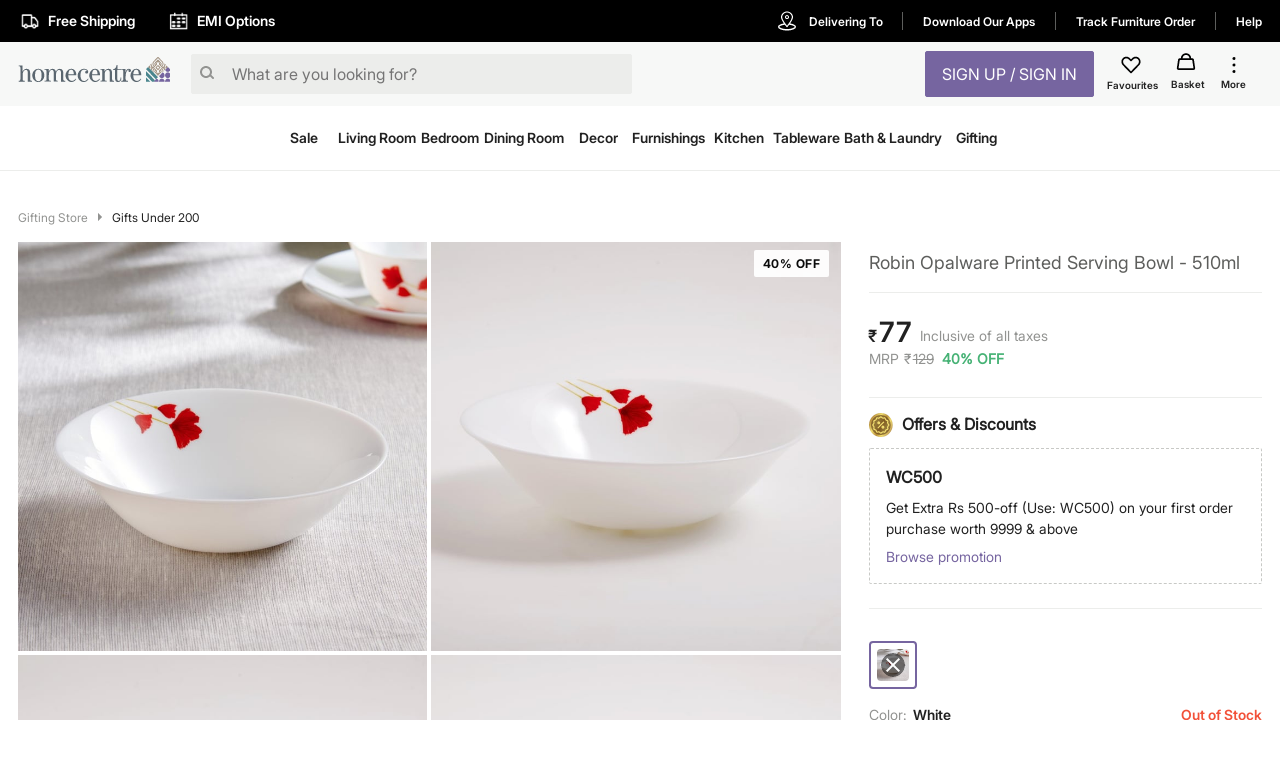

--- FILE ---
content_type: text/html; charset=utf-8
request_url: https://www.homecentre.in/in/en/Tableware/Serving/Bowls/HOMECENTRE-Robin-Opalware-Printed-Serving-Bowl--510ml/p/1000012535211
body_size: 48512
content:
<!DOCTYPE html><html lang="en"><head><meta http-equiv="Content-Type" content="text/html; charset=utf-8"/><meta http-equiv="cache-control" content="no-transform"/><meta http-equiv="X-UA-Compatible" content="IE=edge"/><meta name="format-detection" content="telephone=no"/><meta charSet="utf-8"/><meta name="viewport" content="minimum-scale=1, initial-scale=1, width=device-width, shrink-to-fit=no, maximum-scale=2"/><link rel="preconnect" href="https://assets-cloud.landmarkshops.in"/><link rel="preconnect" href="https://cms.landmarkshops.in"/><link rel="preconnect" href="https://media.landmarkshops.in"/><link rel="preconnect" href="https://media-uk.landmarkshops.in"/><link rel="preload" href="https://assets-cloud.landmarkshops.in/web/fonts/inter/inter-24pt-regular.woff2" as="font" type="font/woff2" crossorigin="anonymous"/><link rel="preload" href="https://assets-cloud.landmarkshops.in/web/fonts/inter/inter-24pt-bold.woff2" as="font" type="font/woff2" crossorigin="anonymous"/><link rel="preload" href="https://assets-cloud.landmarkshops.in/web/fonts/inter/inter-24pt-semibold.woff2" as="font" type="font/woff2" crossorigin="anonymous"/><link rel="preconnect" href="https://dev.visualwebsiteoptimizer.com"/><script id="vwoCode" type="text/javascript" async="" strategy="beforeInteractive">window._vwo_code || (function() {
                          var account_id=909050,
                          version=2.1,
                          settings_tolerance=2000,
                          hide_element='body',
                          hide_element_style = 'opacity:0 !important;filter:alpha(opacity=0) !important;background:none !important',
                          /* DO NOT EDIT BELOW THIS LINE */
                          f=false,w=window,d=document,v=d.querySelector('#vwoCode'),cK='_vwo_'+account_id+'_settings',cc={};try{var c=JSON.parse(localStorage.getItem('_vwo_'+account_id+'_config'));cc=c&&typeof c==='object'?c:{}}catch(e){}var stT=cc.stT==='session'?w.sessionStorage:w.localStorage;code={use_existing_jquery:function(){return typeof use_existing_jquery!=='undefined'?use_existing_jquery:undefined},library_tolerance:function(){return typeof library_tolerance!=='undefined'?library_tolerance:undefined},settings_tolerance:function(){return cc.sT||settings_tolerance},hide_element_style:function(){return'{'+(cc.hES||hide_element_style)+'}'},hide_element:function(){if(performance.getEntriesByName('first-contentful-paint')[0]){return''}return typeof cc.hE==='string'?cc.hE:hide_element},getVersion:function(){return version},finish:function(e){if(!f){f=true;var t=d.getElementById('_vis_opt_path_hides');if(t)t.parentNode.removeChild(t);if(e)(new Image).src='https://dev.visualwebsiteoptimizer.com/ee.gif?a='+account_id+e}},finished:function(){return f},addScript:function(e){var t=d.createElement('script');t.type='text/javascript';if(e.src){t.src=e.src}else{t.text=e.text}d.getElementsByTagName('head')[0].appendChild(t)},load:function(e,t){var i=this.getSettings(),n=d.createElement('script'),r=this;t=t||{};if(i){n.textContent=i;d.getElementsByTagName('head')[0].appendChild(n);if(!w.VWO||VWO.caE){stT.removeItem(cK);r.load(e)}}else{var o=new XMLHttpRequest;o.open('GET',e,true);o.withCredentials=!t.dSC;o.responseType=t.responseType||'text';o.onload=function(){if(t.onloadCb){return t.onloadCb(o,e)}if(o.status===200){w._vwo_code.addScript({text:o.responseText})}else{w._vwo_code.finish('&e=loading_failure:'+e)}};o.onerror=function(){if(t.onerrorCb){return t.onerrorCb(e)}w._vwo_code.finish('&e=loading_failure:'+e)};o.send()}},getSettings:function(){try{var e=stT.getItem(cK);if(!e){return}e=JSON.parse(e);if(Date.now()>e.e){stT.removeItem(cK);return}return e.s}catch(e){return}},init:function(){if(d.URL.indexOf('__vwo_disable__')>-1)return;var e=this.settings_tolerance();w._vwo_settings_timer=setTimeout(function(){w._vwo_code.finish();stT.removeItem(cK)},e);var t;if(this.hide_element()!=='body'){t=d.createElement('style');var i=this.hide_element(),n=i?i+this.hide_element_style():'',r=d.getElementsByTagName('head')[0];t.setAttribute('id','_vis_opt_path_hides');v&&t.setAttribute('nonce',v.nonce);t.setAttribute('type','text/css');if(t.styleSheet)t.styleSheet.cssText=n;else t.appendChild(d.createTextNode(n));r.appendChild(t)}else{t=d.getElementsByTagName('head')[0];var n=d.createElement('div');n.style.cssText='z-index: 2147483647 !important;position: fixed !important;left: 0 !important;top: 0 !important;width: 100% !important;height: 100% !important;background: white !important;';n.setAttribute('id','_vis_opt_path_hides');n.classList.add('_vis_hide_layer');t.parentNode.insertBefore(n,t.nextSibling)}var o='https://dev.visualwebsiteoptimizer.com/j.php?a='+account_id+'&u='+encodeURIComponent(d.URL)+'&vn='+version;if(w.location.search.indexOf('_vwo_xhr')!==-1){this.addScript({src:o})}else{this.load(o+'&x=true')}}};w._vwo_code=code;code.init();})();(function(){var i=window;function t(){if(i._vwo_code){var e=t.hidingStyle=document.getElementById('_vis_opt_path_hides')||t.hidingStyle;if(!i._vwo_code.finished()&&!_vwo_code.libExecuted&&(!i.VWO||!VWO.dNR)){if(!document.getElementById('_vis_opt_path_hides')){document.getElementsByTagName('head')[0].appendChild(e)}requestAnimationFrame(t)}}}t()})();
          </script><link rel="icon" type="image/x-icon" href="https://assets-cloud.landmarkshops.in/website_images/in/favicons/homecentre/32x32/favicon.ico"/><link rel="icon" type="image/png" sizes="16x16" href="https://assets-cloud.landmarkshops.in/website_images/in/favicons/homecentre/16x16/favicon.png"/><link rel="icon" type="image/png" sizes="32x32" href="https://assets-cloud.landmarkshops.in/website_images/in/favicons/homecentre/32x32/favicon.png"/><link rel="icon" type="image/png" sizes="48x48" href="https://assets-cloud.landmarkshops.in/website_images/in/favicons/homecentre/48x48/favicon.png"/><link rel="icon" type="image/png" sizes="64x64" href="https://assets-cloud.landmarkshops.in/website_images/in/favicons/homecentre/64x64/favicon.png"/><link rel="apple-touch-icon" sizes="180x180" href="https://assets-cloud.landmarkshops.in/website_images/in/favicons/homecentre/180x180/appleTouchIcon.png"/><link rel="preconnect" href="https://cdn-in.pagesense.io"/><script src="https://cdn-in.pagesense.io/js/landmarkgroupindia/af7cbf76275148749e8a152a53a6ff1f.js"></script><link rel="manifest" href="/static/moengage/manifest.json"/><script type="text/javascript" src="/static/moengage/prod.js"></script><title>Buy Robin Opalware Printed Serving Bowl - 510ml from Home Centre at just INR 129.0</title><meta name="robots" content="index,follow"/><meta name="keywords" content="serving bowl, bowl, dining set, bowls for dining, dining"/><meta name="description" content="Buy Robin Opalware Printed Serving Bowl - 510ml from Home Centre at just INR 129.0"/><meta property="og:title" content="Buy Robin Opalware Printed Serving Bowl - 510ml from Home Centre at just INR 129.0"/><meta property="og:description" content="Buy Robin Opalware Printed Serving Bowl - 510ml from Home Centre at just INR 129.0"/><meta property="og:image" content=""/><meta property="og:url" content="https://www.homecentre.in/landmarkshopscommercews/v2/homecentrein/en/cmsPage/getMetaInfo?pageId=productpage&amp;fields=FULL&amp;appId=Desktop&amp;code=1000012535211"/><meta property="og:site_name" content="https://www.homecentre.in/in/en"/><meta property="fb:app_id" content="2035044010058955"/><meta name="twitter:card" content="summary"/><meta name="twitter:site" content="@homecentreindia"/><meta name="twitter:title" content="Buy Robin Opalware Printed Serving Bowl - 510ml from Home Centre at just INR 129.0"/><meta name="twitter:description" content="Buy Robin Opalware Printed Serving Bowl - 510ml from Home Centre at just INR 129.0"/><meta name="twitter:creator" content="@homecentreindia"/><meta name="twitter:image:src" content=""/><meta name="twitter:domain" content="https://www.homecentre.in/in/en"/><link rel="canonical" href="https://www.homecentre.in/in/en/Tableware/Serving/Bowls/HOMECENTRE-Robin-Opalware-Printed-Serving-Bowl--510ml/p/1000012535211" hrefLang="en-in"/><script type="application/ld+json">{
          &quot;@context&quot; : &quot;http://schema.org&quot;,
          &quot;@type&quot; : &quot;Organization&quot;,
          &quot;name&quot; : &quot;Homecentre&quot;,
          &quot;url&quot; : &quot;https://www.homecentre.in/in/en/&quot;,
          &quot;contactPoint&quot; : [{
            &quot;@type&quot; : &quot;ContactPoint&quot;,
            &quot;telephone&quot; : &quot;1800-212-7500&quot;,
            &quot;contactType&quot; : &quot;customer service&quot;,
            &quot;availableLanguage&quot;: &quot;English&quot;
          }],
          &quot;logo&quot; : &quot;https://assets-cloud.landmarkshops.in/website_images/in/logos/header/logo-homecentre.svg&quot;,
          &quot;sameAs&quot; : [
            &quot;https://www.facebook.com/HomeCentreIndia/&quot;,
            &quot;https://www.twitter.com/@homecentreindia&quot;,
            &quot;https://www.instagram.com/homecentreindia&quot;
          ]
        }</script><script type="application/ld+json">{
          &quot;@context&quot; : &quot;http://schema.org&quot;,
          &quot;@type&quot; : &quot;WebSite&quot;,
          &quot;name&quot; : &quot;Homecentre&quot;,
          &quot;url&quot; : &quot;https://www.homecentre.in/in/en/&quot;,
          &quot;potentialAction&quot; : {
            &quot;@type&quot; : &quot;SearchAction&quot;,
            &quot;target&quot; : &quot;https://www.homecentre.in/in/en/search/?q={search_term_string}&quot;,
            &quot;query-input&quot; : &quot;required name=search_term_string&quot;
          }
        }</script><script type="application/ld+json">{
            &quot;@context&quot;: &quot;http://schema.org/&quot;,
            &quot;@type&quot;: &quot;Product&quot;,
            &quot;name&quot;: &quot;Robin Opalware Printed Serving Bowl - 510ml&quot;,
            &quot;image&quot;: &quot;https://media-uk.landmarkshops.in/cdn-cgi/image/h=150,w=150,q=85,fit=cover/homecentre/1000012535211-1000012535210_01-2100.jpg&quot;,
            &quot;description&quot;: &quot;Spice up your dinnerware with this serving bowl that is made from a sturdy material like opalware. It is designed with a printed surface and has a glazed finish to avoid food absorption. This product is dishwasher safe, microwave safe, thermal resistant, bone ash free, and 100% vegetarian&quot;,
            &quot;brand&quot;: {
              &quot;@type&quot;: &quot;Brand&quot;,
              &quot;name&quot;: &quot;Home Centre&quot;
            },
            &quot;sku&quot;: &quot;1000012535211&quot;,
            &quot;offers&quot;: {
              &quot;@type&quot;: &quot;Offer&quot;,
              &quot;url&quot; : &quot;https://www.homecentre.in/in/en/Tableware/Crockery/Bowls/HOMECENTRE-Robin-Opalware-Printed-Serving-Bowl--510ml/p/1000012535211&quot;,
              &quot;priceCurrency&quot;: &quot;INR&quot;,
              &quot;price&quot;: &quot;77&quot;,
              &quot;priceValidUntil&quot;: &quot;&quot;,
              &quot;availability&quot;: &quot;outOfStock&quot;,
              &quot;itemCondition&quot;: &quot;https://schema.org/NewCondition&quot;
            },
            &quot;aggregateRating&quot;: {
              &quot;@type&quot;: &quot;AggregateRating&quot;,
              &quot;ratingValue&quot;: &quot;&quot;,
              &quot;bestRating&quot;: &quot;5&quot;,
              &quot;worstRating&quot;: &quot;1&quot;,
              &quot;ratingCount&quot;: &quot;0&quot;
            }
          }</script><script type="text/javascript" src="https://libraries.unbxdapi.com/sdk-clients/ss-unbxd-aapac-prod-Homecentre-LandMark48741709218990/ua/ua.js"></script><link rel="preload" href="https://media-uk.landmarkshops.in/cdn-cgi/image/h=750,w=750,q=85,fit=cover/homecentre/1000012535211-1000012535210_01-2100.jpg" as="image"/><link rel="preload" href="https://media-uk.landmarkshops.in/cdn-cgi/image/h=750,w=750,q=85,fit=cover/homecentre/1000012535211-1000012535210_02-2100.jpg" as="image"/><link rel="preload" href="https://media-uk.landmarkshops.in/cdn-cgi/image/h=750,w=750,q=85,fit=cover/homecentre/1000012535211-1000012535210_03-2100.jpg" as="image"/><link rel="preload" href="https://media-uk.landmarkshops.in/cdn-cgi/image/h=750,w=750,q=85,fit=cover/homecentre/1000012535211-1000012535210_04-2100.jpg" as="image"/><link rel="preload" href="https://media-uk.landmarkshops.in/cdn-cgi/image/h=750,w=750,q=85,fit=cover/homecentre/1000012535211-1000012535210_05-2100.jpg" as="image"/><meta name="next-head-count" content="42"/><link rel="preload" href="/_next/static/css/dbb937c3dfa881f044af.css" as="style"/><link rel="stylesheet" href="/_next/static/css/dbb937c3dfa881f044af.css" data-n-g=""/><noscript data-n-css=""></noscript><link rel="preload" href="/_next/static/chunks/commons-300e2a0147e2697c7ad5.js" as="script"/><link rel="preload" href="/_next/static/chunks/3120.5d36f8a641b0676a0e36.js" as="script"/><link rel="preload" href="/_next/static/chunks/3610.c16c8120cead0cfb3f2c.js" as="script"/><link rel="preload" href="/_next/static/chunks/8622.92c0e0b04ce02c917ab6.js" as="script"/><link rel="preload" href="/_next/static/chunks/6604.974c02c43c89ebeac916.js" as="script"/><link rel="preload" href="/_next/static/chunks/5953.12770fef5436a07c9425.js" as="script"/><link rel="preload" href="/_next/static/chunks/8753.536d62b7118c9b2e1914.js" as="script"/><link rel="preload" href="/_next/static/chunks/9497-d9c8b3840b6051f6b446.js" as="script"/><link rel="preload" href="/_next/static/chunks/6530.b5e3b0777519038d6a5a.js" as="script"/><link rel="preload" href="/_next/static/chunks/6916.f7effaa14e34aaf8a557.js" as="script"/><link rel="preload" href="/_next/static/chunks/8478-e5bbd44a336ae7210892.js" as="script"/><link rel="preload" href="/_next/static/chunks/4670.413a54746678a53d71d3.js" as="script"/><link rel="preload" href="/_next/static/chunks/503.ac733c0bf1ca3628f1e4.js" as="script"/><link rel="preload" href="/_next/static/chunks/webpack-e0a69ca3048cdb6414fb.js" as="script"/><link rel="preload" href="/_next/static/chunks/framework-e12e56e0b8a76d261551.js" as="script"/><link rel="preload" href="/_next/static/chunks/main-dce0fd374e102e90c168.js" as="script"/><link rel="preload" href="/_next/static/chunks/pages/_app-4492961319b955bffd84.js" as="script"/><link rel="preload" href="/_next/static/chunks/commons-300e2a0147e2697c7ad5.js" as="script"/><link rel="preload" href="/_next/static/chunks/7189-89954f579e5d52464b50.js" as="script"/><link rel="preload" href="/_next/static/chunks/8591-0d3cd389dca00f1ed79b.js" as="script"/><link rel="preload" href="/_next/static/chunks/8624-76b600c0167c953aa4d4.js" as="script"/><link rel="preload" href="/_next/static/chunks/5042-8cff3f7f4f116bfb8d7c.js" as="script"/><link rel="preload" href="/_next/static/chunks/1148-baeff2761df5b3cde588.js" as="script"/><link rel="preload" href="/_next/static/chunks/pages/index-3b651c4c43f7bd8a9013.js" as="script"/><style id="jss-server-side">html {
  box-sizing: border-box;
  -webkit-font-smoothing: antialiased;
  -moz-osx-font-smoothing: grayscale;
}
*, *::before, *::after {
  box-sizing: inherit;
}
strong, b {
  font-weight: bold;
}
body {
  color: #212121;
  margin: 0;
  font-size: 14px;
  font-family: "Inter-Regular","Helvetica Neue",Arial,sans-serif,"Apple Color Emoji","Segoe UI Emoji";
  font-weight: 400;
  line-height: 1.43;
  background-color: #FFFFFF;
}
@media print {
  body {
    background-color: #FFFFFF;
  }
}
  body::backdrop {
    background-color: #FFFFFF;
  }
  .ReactVirtualized__Grid__innerScrollContainer {
    overflow: visible !important;
  }
  .MuiCollapse-root {
    height: 0;
    overflow: hidden;
    transition: height 300ms cubic-bezier(0.4, 0, 0.2, 1) 0ms;
  }
  .MuiCollapse-entered {
    height: auto;
    overflow: visible;
  }
  .MuiCollapse-hidden {
    visibility: hidden;
  }
  .MuiCollapse-wrapper {
    display: flex;
  }
  .MuiCollapse-wrapperInner {
    width: 100%;
  }
  .MuiButtonBase-root {
    color: inherit;
    border: 0;
    cursor: pointer;
    margin: 0;
    display: inline-flex;
    outline: 0;
    padding: 0;
    position: relative;
    align-items: center;
    user-select: none;
    border-radius: 0;
    vertical-align: middle;
    -moz-appearance: none;
    justify-content: center;
    text-decoration: none;
    background-color: transparent;
    -webkit-appearance: none;
    -webkit-tap-highlight-color: transparent;
  }
  .MuiButtonBase-root::-moz-focus-inner {
    border-style: none;
  }
  .MuiButtonBase-root.Mui-disabled {
    cursor: default;
    pointer-events: none;
  }
@media print {
  .MuiButtonBase-root {
    color-adjust: exact;
  }
}
  .MuiIconButton-root {
    flex: 0 0 auto;
    color: rgba(0, 0, 0, 0.54);
    padding: 12px;
    overflow: visible;
    font-size: 1.5rem;
    text-align: center;
    transition: background-color 150ms cubic-bezier(0.4, 0, 0.2, 1) 0ms;
    border-radius: 50%;
  }
  .MuiIconButton-root:hover {
    background-color: rgba(0, 0, 0, 0.04);
  }
  .MuiIconButton-root.Mui-disabled {
    color: rgba(0, 0, 0, 0.26);
    background-color: transparent;
  }
@media (hover: none) {
  .MuiIconButton-root:hover {
    background-color: transparent;
  }
}
  .MuiIconButton-edgeStart {
    margin-left: -12px;
  }
  .MuiIconButton-sizeSmall.MuiIconButton-edgeStart {
    margin-left: -3px;
  }
  .MuiIconButton-edgeEnd {
    margin-right: -12px;
  }
  .MuiIconButton-sizeSmall.MuiIconButton-edgeEnd {
    margin-right: -3px;
  }
  .MuiIconButton-colorInherit {
    color: inherit;
  }
  .MuiIconButton-colorPrimary {
    color: #7665A0;
  }
  .MuiIconButton-colorPrimary:hover {
    background-color: rgba(118, 101, 160, 0.04);
  }
@media (hover: none) {
  .MuiIconButton-colorPrimary:hover {
    background-color: transparent;
  }
}
  .MuiIconButton-colorSecondary {
    color: #FFF;
  }
  .MuiIconButton-colorSecondary:hover {
    background-color: rgba(255, 255, 255, 0.04);
  }
@media (hover: none) {
  .MuiIconButton-colorSecondary:hover {
    background-color: transparent;
  }
}
  .MuiIconButton-sizeSmall {
    padding: 3px;
    font-size: 1.125rem;
  }
  .MuiIconButton-label {
    width: 100%;
    display: flex;
    align-items: inherit;
    justify-content: inherit;
  }

  .jss478 {
    position: relative;
  }
  .jss479 {  }
  .jss480 {  }
  .jss481 {  }
  .jss482 {  }
  .jss483 {  }
  .jss506 {
    padding-top: 8px;
    padding-bottom: 24px;
  }
  .jss507 {  }
  .jss510 {
    padding-bottom: 16px;
  }
  .jss514 {
    display: flex;
  }
  .jss515 {  }
  .jss516 {
    font-size: 28px;
    font-family: "Inter-Semibold","Helvetica Neue",Arial,sans-serif,"Apple Color Emoji","Segoe UI Emoji";
    font-weight: normal;
    line-height: 30px;
    padding-left: 2px;
  }
  .jss517 {
    color: #929391;
    align-self: flex-end;
    line-height: 22px;
    padding-left: 8px;
  }
  .jss518 {
    display: flex;
    padding-top: 2px;
  }
  .jss519 {
    color: #929391;
    display: inline-flex;
    padding-right: 8px;
  }
  .jss520 {
    padding-left: 2px;
  }
  .jss521 {
    display: flex;
    align-items: center;
    padding-top: 12px;
    padding-bottom: 16px;
    justify-content: ;
  }
  .jss548 {  }
  .jss621 {  }
  .jss622 {
    display: flex;
  }
  .jss623 {  }
  .jss696 {
    padding-top: 24px;
  }
  .jss713 {
    padding-top: 24px;
    padding-bottom: 12px;
  }
  .jss721 {
    display: flex;
    align-items: center;
  }
@media (min-width:0px) {
  .jss721 {
    padding-top: 18px;
    padding-bottom: 18px;
  }
}
@media (min-width:600px) {
  .jss721 {
    padding-top: 16px;
    padding-bottom: 16px;
  }
}
  .jss736 {
    font-weight: bold;
    padding-left: 6px;
  }
  .jss737 {
    padding-left: 0.6rem;
  }
  .jss744 {
    padding-left: 1rem;
  }
  .jss745 {
    padding-left: 1rem;
  }
  .jss746 {
    padding-left: 1rem;
  }
  .jss747 {  }
  .jss748 {
    width: 90.5px;
    text-align: left;
    white-space: nowrap;
    padding-left: 16px;
  }
  .jss749 {
    display: inline-flex;
  }
  .jss750 {
    padding-top: 2px;
    padding-bottom: 24px;
  }
  .jss774 {
    display: flex;
    align-items: start;
  }
@media (min-width:0px) {
  .jss774 {
    padding-top: 16px;
    padding-bottom: 16px;
  }
}
@media (min-width:600px) {
  .jss774 {
    padding-top: 12px;
    padding-bottom: 12px;
  }
}
  .jss775 {
    width: 100%;
    padding-left: 12px;
  }
  .jss785 {
    font-family: "Inter-Semibold","Helvetica Neue",Arial,sans-serif,"Apple Color Emoji","Segoe UI Emoji";
    font-weight: normal;
  }
  .jss786 {  }
  .jss790 {
    padding-left: 16px;
  }
  .jss791 {
    display: flex;
    align-items: center;
  }
  .jss792 {  }
  .jss793 {  }
  .jss794 {  }
  .jss795 {
    padding-left: 16px;
  }
  .jss796 {
    display: flex;
    align-items: center;
  }
  .jss797 {  }
  .jss798 {  }
  .jss799 {  }
  .jss800 {
    padding-left: 16px;
  }
  .jss801 {
    display: flex;
    align-items: center;
  }
  .jss802 {  }
  .jss803 {  }
  .jss804 {  }
  .jss805 {
    padding-left: 16px;
  }
  .jss806 {
    display: flex;
    align-items: center;
  }
  .jss807 {  }
  .jss808 {  }
  .jss809 {  }
  .jss810 {
    padding-left: 16px;
  }
  .jss811 {
    display: flex;
    align-items: center;
  }
  .jss812 {  }
  .jss813 {  }
  .jss814 {  }
  .jss815 {  }
  .jss816 {  }
@media (min-width:0px) {
  .jss816 {
    padding-top: 18px;
    padding-bottom: 18px;
  }
}
@media (min-width:600px) {
  .jss816 {
    padding: 24px 0px 24px 0px;
  }
}
  .jss866 {  }
  .MuiTypography-root {
    margin: 0;
  }
  .MuiTypography-body2 {
    font-size: 14px;
    font-family: "Inter-Regular","Helvetica Neue",Arial,sans-serif,"Apple Color Emoji","Segoe UI Emoji";
    font-weight: 400;
    line-height: 1.43;
  }
  .MuiTypography-body1 {
    font-size: 16px;
    font-family: "Inter-Regular","Helvetica Neue",Arial,sans-serif,"Apple Color Emoji","Segoe UI Emoji";
    font-weight: 400;
    line-height: 1.5;
  }
  .MuiTypography-caption {
    font-size: 12px;
    font-family: "Inter-Regular","Helvetica Neue",Arial,sans-serif,"Apple Color Emoji","Segoe UI Emoji";
    font-weight: 400;
    line-height: 1.66;
  }
  .MuiTypography-button {
    width: 100%;
    font-size: 16px;
    box-shadow: none;
    font-family: "Inter-Semibold","Helvetica Neue",Arial,sans-serif,"Apple Color Emoji","Segoe UI Emoji";
    font-weight: nornal;
    line-height: 1.75;
    text-transform: uppercase;
  }
  .MuiTypography-h1 {
    font-size: 48px;
    font-family: "Inter-Regular","Helvetica Neue",Arial,sans-serif,"Apple Color Emoji","Segoe UI Emoji";
    font-weight: 300;
    line-height: 1.167;
  }
  .MuiTypography-h2 {
    font-size: 36px;
    font-family: "Inter-Semibold","Helvetica Neue",Arial,sans-serif,"Apple Color Emoji","Segoe UI Emoji";
    font-weight: normal;
    line-height: 1.2;
  }
  .MuiTypography-h3 {
    font-size: 32px;
    font-family: "Inter-Regular","Helvetica Neue",Arial,sans-serif,"Apple Color Emoji","Segoe UI Emoji";
    font-weight: 400;
    line-height: 1.167;
  }
  .MuiTypography-h4 {
    font-size: 24px;
    font-family: "Inter-Semibold","Helvetica Neue",Arial,sans-serif,"Apple Color Emoji","Segoe UI Emoji";
    font-weight: normal;
    line-height: 1.235;
  }
  .MuiTypography-h5 {
    font-size: 20px;
    font-family: "Inter-Regular","Helvetica Neue",Arial,sans-serif,"Apple Color Emoji","Segoe UI Emoji";
    font-weight: 400;
    line-height: 1.334;
  }
  .MuiTypography-h6 {
    font-size: 16px;
    font-family: "Inter-Semibold","Helvetica Neue",Arial,sans-serif,"Apple Color Emoji","Segoe UI Emoji";
    font-weight: normal;
    line-height: 1.6;
  }
  .MuiTypography-subtitle1 {
    font-size: 18px;
    font-family: "Inter-Regular","Helvetica Neue",Arial,sans-serif,"Apple Color Emoji","Segoe UI Emoji";
    font-weight: 400;
    line-height: 1.75;
  }
  .MuiTypography-subtitle2 {
    font-size: 14px;
    font-family: "Inter-Regular","Helvetica Neue",Arial,sans-serif,"Apple Color Emoji","Segoe UI Emoji";
    font-weight: 600;
    line-height: 1.57;
  }
  .MuiTypography-overline {
    font-size: 0.75rem;
    font-family: "Inter-Regular","Helvetica Neue",Arial,sans-serif,"Apple Color Emoji","Segoe UI Emoji";
    font-weight: 400;
    line-height: 2.66;
    text-transform: uppercase;
  }
  .MuiTypography-srOnly {
    width: 1px;
    height: 1px;
    overflow: hidden;
    position: absolute;
  }
  .MuiTypography-alignLeft {
    text-align: left;
  }
  .MuiTypography-alignCenter {
    text-align: center;
  }
  .MuiTypography-alignRight {
    text-align: right;
  }
  .MuiTypography-alignJustify {
    text-align: justify;
  }
  .MuiTypography-noWrap {
    overflow: hidden;
    white-space: nowrap;
    text-overflow: ellipsis;
  }
  .MuiTypography-gutterBottom {
    margin-bottom: 0.35em;
  }
  .MuiTypography-paragraph {
    margin-bottom: 16px;
  }
  .MuiTypography-colorInherit {
    color: inherit;
  }
  .MuiTypography-colorPrimary {
    color: #7665A0;
  }
  .MuiTypography-colorSecondary {
    color: #FFF;
  }
  .MuiTypography-colorTextPrimary {
    color: #212121;
  }
  .MuiTypography-colorTextSecondary {
    color: #929391;
  }
  .MuiTypography-colorError {
    color: #f25139;
  }
  .MuiTypography-displayInline {
    display: inline;
  }
  .MuiTypography-displayBlock {
    display: block;
  }
  .MuiButton-root {
    color: #212121;
    width: 100%;
    padding: 6px 16px;
    font-size: 16px;
    min-width: 64px;
    box-shadow: none !important;
    box-sizing: border-box;
    transition: background-color 250ms cubic-bezier(0.4, 0, 0.2, 1) 0ms,box-shadow 250ms cubic-bezier(0.4, 0, 0.2, 1) 0ms,border 250ms cubic-bezier(0.4, 0, 0.2, 1) 0ms;
    font-family: "Inter-Semibold","Helvetica Neue",Arial,sans-serif,"Apple Color Emoji","Segoe UI Emoji";
    font-weight: nornal;
    line-height: 1.75;
    border-radius: 2px;
    text-transform: uppercase;
  }
  .MuiButton-root:hover {
    text-decoration: none;
    background-color: rgba(33, 33, 33, 0.04);
  }
  .MuiButton-root.Mui-disabled {
    color: rgba(0, 0, 0, 0.26);
  }
@media (hover: none) {
  .MuiButton-root:hover {
    background-color: transparent;
  }
}
  .MuiButton-root:hover.Mui-disabled {
    background-color: transparent;
  }
  .MuiButton-label {
    width: 100%;
    display: inherit;
    align-items: inherit;
    justify-content: inherit;
  }
  .MuiButton-text {
    padding: 6px 8px;
  }
  .MuiButton-textPrimary {
    color: #7665A0;
  }
  .MuiButton-textPrimary:hover {
    background-color: rgba(118, 101, 160, 0.04);
  }
@media (hover: none) {
  .MuiButton-textPrimary:hover {
    background-color: transparent;
  }
}
  .MuiButton-textSecondary {
    color: #FFF;
  }
  .MuiButton-textSecondary:hover {
    background-color: rgba(255, 255, 255, 0.04);
  }
@media (hover: none) {
  .MuiButton-textSecondary:hover {
    background-color: transparent;
  }
}
  .MuiButton-outlined {
    border: 1px solid rgba(0, 0, 0, 0.23);
    padding: 5px 15px;
  }
  .MuiButton-outlined.Mui-disabled {
    border: 1px solid rgba(0, 0, 0, 0.12);
  }
  .MuiButton-outlinedPrimary {
    color: #7665A0;
    border: 1px solid rgba(118, 101, 160, 0.5);
  }
  .MuiButton-outlinedPrimary:hover {
    border: 1px solid #7665A0;
    background-color: rgba(118, 101, 160, 0.04);
  }
@media (hover: none) {
  .MuiButton-outlinedPrimary:hover {
    background-color: transparent;
  }
}
  .MuiButton-outlinedSecondary {
    color: #FFF;
    border: 1px solid rgba(255, 255, 255, 0.5);
  }
  .MuiButton-outlinedSecondary:hover {
    border: 1px solid #FFF;
    background-color: rgba(255, 255, 255, 0.04);
  }
  .MuiButton-outlinedSecondary.Mui-disabled {
    border: 1px solid rgba(0, 0, 0, 0.26);
  }
@media (hover: none) {
  .MuiButton-outlinedSecondary:hover {
    background-color: transparent;
  }
}
  .MuiButton-contained {
    color: rgba(0, 0, 0, 0.87);
    box-shadow: 0px 3px 1px -2px rgba(0,0,0,0.2),0px 2px 2px 0px rgba(0,0,0,0.14),0px 1px 5px 0px rgba(0,0,0,0.12);
    background-color: #e0e0e0;
  }
  .MuiButton-contained:hover {
    box-shadow: 0px 2px 4px -1px rgba(0,0,0,0.2),0px 4px 5px 0px rgba(0,0,0,0.14),0px 1px 10px 0px rgba(0,0,0,0.12);
    background-color: #d5d5d5;
  }
  .MuiButton-contained.Mui-focusVisible {
    box-shadow: 0px 3px 5px -1px rgba(0,0,0,0.2),0px 6px 10px 0px rgba(0,0,0,0.14),0px 1px 18px 0px rgba(0,0,0,0.12);
  }
  .MuiButton-contained:active {
    box-shadow: 0px 5px 5px -3px rgba(0,0,0,0.2),0px 8px 10px 1px rgba(0,0,0,0.14),0px 3px 14px 2px rgba(0,0,0,0.12);
  }
  .MuiButton-contained.Mui-disabled {
    color: rgba(0, 0, 0, 0.26);
    box-shadow: none;
    background-color: rgba(0, 0, 0, 0.12);
  }
@media (hover: none) {
  .MuiButton-contained:hover {
    box-shadow: 0px 3px 1px -2px rgba(0,0,0,0.2),0px 2px 2px 0px rgba(0,0,0,0.14),0px 1px 5px 0px rgba(0,0,0,0.12);
    background-color: #e0e0e0;
  }
}
  .MuiButton-contained:hover.Mui-disabled {
    background-color: rgba(0, 0, 0, 0.12);
  }
  .MuiButton-containedPrimary {
    color: #ffffff;
    background-color: #7665A0;
  }
  .MuiButton-containedPrimary:hover {
    background-color: #b2c731;
  }
@media (hover: none) {
  .MuiButton-containedPrimary:hover {
    background-color: #7665A0;
  }
}
  .MuiButton-containedSecondary {
    color: #7665A0;
    background-color: #FFF;
  }
  .MuiButton-containedSecondary:hover {
    background-color: #FFF;
  }
@media (hover: none) {
  .MuiButton-containedSecondary:hover {
    background-color: #FFF;
  }
}
  .MuiButton-disableElevation {
    box-shadow: none;
  }
  .MuiButton-disableElevation:hover {
    box-shadow: none;
  }
  .MuiButton-disableElevation.Mui-focusVisible {
    box-shadow: none;
  }
  .MuiButton-disableElevation:active {
    box-shadow: none;
  }
  .MuiButton-disableElevation.Mui-disabled {
    box-shadow: none;
  }
  .MuiButton-colorInherit {
    color: inherit;
    border-color: currentColor;
  }
  .MuiButton-textSizeSmall {
    padding: 4px 5px;
    font-size: 0.8125rem;
  }
  .MuiButton-textSizeLarge {
    padding: 8px 11px;
    font-size: 0.9375rem;
  }
  .MuiButton-outlinedSizeSmall {
    padding: 3px 9px;
    font-size: 0.8125rem;
  }
  .MuiButton-outlinedSizeLarge {
    padding: 7px 21px;
    font-size: 0.9375rem;
  }
  .MuiButton-containedSizeSmall {
    padding: 4px 10px;
    font-size: 0.8125rem;
  }
  .MuiButton-containedSizeLarge {
    padding: 8px 22px;
    font-size: 0.9375rem;
  }
  .MuiButton-fullWidth {
    width: 100%;
  }
  .MuiButton-startIcon {
    display: inherit;
    margin-left: -4px;
    margin-right: 8px;
  }
  .MuiButton-startIcon.MuiButton-iconSizeSmall {
    margin-left: -2px;
  }
  .MuiButton-endIcon {
    display: inherit;
    margin-left: 8px;
    margin-right: -4px;
  }
  .MuiButton-endIcon.MuiButton-iconSizeSmall {
    margin-right: -2px;
  }
  .MuiButton-iconSizeSmall > *:first-child {
    font-size: 18px;
  }
  .MuiButton-iconSizeMedium > *:first-child {
    font-size: 20px;
  }
  .MuiButton-iconSizeLarge > *:first-child {
    font-size: 22px;
  }
@media print {
  .MuiDialog-root {
    position: absolute !important;
  }
}
  .MuiDialog-scrollPaper {
    display: flex;
    align-items: center;
    justify-content: center;
  }
  .MuiDialog-scrollBody {
    overflow-x: hidden;
    overflow-y: auto;
    text-align: center;
  }
  .MuiDialog-scrollBody:after {
    width: 0;
    height: 100%;
    content: "";
    display: inline-block;
    vertical-align: middle;
  }
  .MuiDialog-container {
    height: 100%;
    outline: 0;
  }
@media print {
  .MuiDialog-container {
    height: auto;
  }
}
  .MuiDialog-paper {
    margin: 32px;
    position: relative;
    overflow-y: auto;
  }
@media print {
  .MuiDialog-paper {
    box-shadow: none;
    overflow-y: visible;
  }
}
  .MuiDialog-paperScrollPaper {
    display: flex;
    max-height: calc(100% - 64px);
    flex-direction: column;
  }
  .MuiDialog-paperScrollBody {
    display: inline-block;
    text-align: left;
    vertical-align: middle;
  }
  .MuiDialog-paperWidthFalse {
    max-width: calc(100% - 64px);
  }
  .MuiDialog-paperWidthXs {
    max-width: 444px;
  }
@media (max-width:507.95px) {
  .MuiDialog-paperWidthXs.MuiDialog-paperScrollBody {
    max-width: calc(100% - 64px);
  }
}
  .MuiDialog-paperWidthSm {
    max-width: 600px;
  }
@media (max-width:663.95px) {
  .MuiDialog-paperWidthSm.MuiDialog-paperScrollBody {
    max-width: calc(100% - 64px);
  }
}
  .MuiDialog-paperWidthMd {
    max-width: 960px;
  }
@media (max-width:1023.95px) {
  .MuiDialog-paperWidthMd.MuiDialog-paperScrollBody {
    max-width: calc(100% - 64px);
  }
}
  .MuiDialog-paperWidthLg {
    max-width: 1280px;
  }
@media (max-width:1343.95px) {
  .MuiDialog-paperWidthLg.MuiDialog-paperScrollBody {
    max-width: calc(100% - 64px);
  }
}
  .MuiDialog-paperWidthXl {
    max-width: 1920px;
  }
@media (max-width:1983.95px) {
  .MuiDialog-paperWidthXl.MuiDialog-paperScrollBody {
    max-width: calc(100% - 64px);
  }
}
  .MuiDialog-paperFullWidth {
    width: calc(100% - 64px);
  }
  .MuiDialog-paperFullScreen {
    width: 100%;
    height: 100%;
    margin: 0;
    max-width: 100%;
    max-height: none;
    border-radius: 0;
  }
  .MuiDialog-paperFullScreen.MuiDialog-paperScrollBody {
    margin: 0;
    max-width: 100%;
  }
  .MuiDivider-root {
    border: none;
    height: 1px;
    margin: 0;
    flex-shrink: 0;
    background-color: #ecedeb;
  }
  .MuiDivider-absolute {
    left: 0;
    width: 100%;
    bottom: 0;
    position: absolute;
  }
  .MuiDivider-inset {
    margin-left: 72px;
  }
  .MuiDivider-light {
    background-color: rgba(236, 237, 235, 0.08);
  }
  .MuiDivider-middle {
    margin-left: 16px;
    margin-right: 16px;
  }
  .MuiDivider-vertical {
    width: 1px;
    height: 100%;
  }
  .MuiDivider-flexItem {
    height: auto;
    align-self: stretch;
  }
@keyframes mui-auto-fill {}
@keyframes mui-auto-fill-cancel {}
  .MuiInputBase-root {
    color: #212121;
    cursor: text;
    display: inline-flex;
    position: relative;
    font-size: 16px;
    box-sizing: border-box;
    align-items: center;
    font-family: "Inter-Regular","Helvetica Neue",Arial,sans-serif,"Apple Color Emoji","Segoe UI Emoji";
    font-weight: 400;
    line-height: 1.1876em;
  }
  .MuiInputBase-root.Mui-disabled {
    color: rgba(0, 0, 0, 0.38);
    cursor: default;
  }
  .MuiInputBase-multiline {
    padding: 6px 0 7px;
  }
  .MuiInputBase-multiline.MuiInputBase-marginDense {
    padding-top: 3px;
  }
  .MuiInputBase-fullWidth {
    width: 100%;
  }
  .MuiInputBase-input {
    font: inherit;
    color: currentColor;
    width: 100%;
    border: 0;
    height: 1.1876em;
    margin: 0;
    display: block;
    padding: 6px 0 7px;
    min-width: 0;
    background: none;
    box-sizing: content-box;
    animation-name: mui-auto-fill-cancel;
    letter-spacing: inherit;
    animation-duration: 10ms;
    -webkit-tap-highlight-color: transparent;
  }
  .MuiInputBase-input::-webkit-input-placeholder {
    color: currentColor;
    opacity: 0.42;
    transition: opacity 200ms cubic-bezier(0.4, 0, 0.2, 1) 0ms;
  }
  .MuiInputBase-input::-moz-placeholder {
    color: currentColor;
    opacity: 0.42;
    transition: opacity 200ms cubic-bezier(0.4, 0, 0.2, 1) 0ms;
  }
  .MuiInputBase-input:-ms-input-placeholder {
    color: currentColor;
    opacity: 0.42;
    transition: opacity 200ms cubic-bezier(0.4, 0, 0.2, 1) 0ms;
  }
  .MuiInputBase-input::-ms-input-placeholder {
    color: currentColor;
    opacity: 0.42;
    transition: opacity 200ms cubic-bezier(0.4, 0, 0.2, 1) 0ms;
  }
  .MuiInputBase-input:focus {
    outline: 0;
  }
  .MuiInputBase-input:invalid {
    box-shadow: none;
  }
  .MuiInputBase-input::-webkit-search-decoration {
    -webkit-appearance: none;
  }
  .MuiInputBase-input.Mui-disabled {
    opacity: 1;
  }
  .MuiInputBase-input:-webkit-autofill {
    animation-name: mui-auto-fill;
    animation-duration: 5000s;
  }
  label[data-shrink=false] + .MuiInputBase-formControl .MuiInputBase-input::-webkit-input-placeholder {
    opacity: 0 !important;
  }
  label[data-shrink=false] + .MuiInputBase-formControl .MuiInputBase-input::-moz-placeholder {
    opacity: 0 !important;
  }
  label[data-shrink=false] + .MuiInputBase-formControl .MuiInputBase-input:-ms-input-placeholder {
    opacity: 0 !important;
  }
  label[data-shrink=false] + .MuiInputBase-formControl .MuiInputBase-input::-ms-input-placeholder {
    opacity: 0 !important;
  }
  label[data-shrink=false] + .MuiInputBase-formControl .MuiInputBase-input:focus::-webkit-input-placeholder {
    opacity: 0.42;
  }
  label[data-shrink=false] + .MuiInputBase-formControl .MuiInputBase-input:focus::-moz-placeholder {
    opacity: 0.42;
  }
  label[data-shrink=false] + .MuiInputBase-formControl .MuiInputBase-input:focus:-ms-input-placeholder {
    opacity: 0.42;
  }
  label[data-shrink=false] + .MuiInputBase-formControl .MuiInputBase-input:focus::-ms-input-placeholder {
    opacity: 0.42;
  }
  .MuiInputBase-inputMarginDense {
    padding-top: 3px;
  }
  .MuiInputBase-inputMultiline {
    height: auto;
    resize: none;
    padding: 0;
  }
  .MuiInputBase-inputTypeSearch {
    -moz-appearance: textfield;
    -webkit-appearance: textfield;
  }
  .MuiGrid-container {
    width: 100%;
    display: flex;
    flex-wrap: wrap;
    box-sizing: border-box;
  }
  .MuiGrid-item {
    margin: 0;
    box-sizing: border-box;
  }
  .MuiGrid-zeroMinWidth {
    min-width: 0;
  }
  .MuiGrid-direction-xs-column {
    flex-direction: column;
  }
  .MuiGrid-direction-xs-column-reverse {
    flex-direction: column-reverse;
  }
  .MuiGrid-direction-xs-row-reverse {
    flex-direction: row-reverse;
  }
  .MuiGrid-wrap-xs-nowrap {
    flex-wrap: nowrap;
  }
  .MuiGrid-wrap-xs-wrap-reverse {
    flex-wrap: wrap-reverse;
  }
  .MuiGrid-align-items-xs-center {
    align-items: center;
  }
  .MuiGrid-align-items-xs-flex-start {
    align-items: flex-start;
  }
  .MuiGrid-align-items-xs-flex-end {
    align-items: flex-end;
  }
  .MuiGrid-align-items-xs-baseline {
    align-items: baseline;
  }
  .MuiGrid-align-content-xs-center {
    align-content: center;
  }
  .MuiGrid-align-content-xs-flex-start {
    align-content: flex-start;
  }
  .MuiGrid-align-content-xs-flex-end {
    align-content: flex-end;
  }
  .MuiGrid-align-content-xs-space-between {
    align-content: space-between;
  }
  .MuiGrid-align-content-xs-space-around {
    align-content: space-around;
  }
  .MuiGrid-justify-content-xs-center {
    justify-content: center;
  }
  .MuiGrid-justify-content-xs-flex-end {
    justify-content: flex-end;
  }
  .MuiGrid-justify-content-xs-space-between {
    justify-content: space-between;
  }
  .MuiGrid-justify-content-xs-space-around {
    justify-content: space-around;
  }
  .MuiGrid-justify-content-xs-space-evenly {
    justify-content: space-evenly;
  }
  .MuiGrid-spacing-xs-1 {
    width: calc(100% + 8px);
    margin: -4px;
  }
  .MuiGrid-spacing-xs-1 > .MuiGrid-item {
    padding: 4px;
  }
  .MuiGrid-spacing-xs-2 {
    width: calc(100% + 16px);
    margin: -8px;
  }
  .MuiGrid-spacing-xs-2 > .MuiGrid-item {
    padding: 8px;
  }
  .MuiGrid-spacing-xs-3 {
    width: calc(100% + 24px);
    margin: -12px;
  }
  .MuiGrid-spacing-xs-3 > .MuiGrid-item {
    padding: 12px;
  }
  .MuiGrid-spacing-xs-4 {
    width: calc(100% + 32px);
    margin: -16px;
  }
  .MuiGrid-spacing-xs-4 > .MuiGrid-item {
    padding: 16px;
  }
  .MuiGrid-spacing-xs-5 {
    width: calc(100% + 40px);
    margin: -20px;
  }
  .MuiGrid-spacing-xs-5 > .MuiGrid-item {
    padding: 20px;
  }
  .MuiGrid-spacing-xs-6 {
    width: calc(100% + 48px);
    margin: -24px;
  }
  .MuiGrid-spacing-xs-6 > .MuiGrid-item {
    padding: 24px;
  }
  .MuiGrid-spacing-xs-7 {
    width: calc(100% + 56px);
    margin: -28px;
  }
  .MuiGrid-spacing-xs-7 > .MuiGrid-item {
    padding: 28px;
  }
  .MuiGrid-spacing-xs-8 {
    width: calc(100% + 64px);
    margin: -32px;
  }
  .MuiGrid-spacing-xs-8 > .MuiGrid-item {
    padding: 32px;
  }
  .MuiGrid-spacing-xs-9 {
    width: calc(100% + 72px);
    margin: -36px;
  }
  .MuiGrid-spacing-xs-9 > .MuiGrid-item {
    padding: 36px;
  }
  .MuiGrid-spacing-xs-10 {
    width: calc(100% + 80px);
    margin: -40px;
  }
  .MuiGrid-spacing-xs-10 > .MuiGrid-item {
    padding: 40px;
  }
  .MuiGrid-grid-xs-auto {
    flex-grow: 0;
    max-width: none;
    flex-basis: auto;
  }
  .MuiGrid-grid-xs-true {
    flex-grow: 1;
    max-width: 100%;
    flex-basis: 0;
  }
  .MuiGrid-grid-xs-1 {
    flex-grow: 0;
    max-width: 8.333333%;
    flex-basis: 8.333333%;
  }
  .MuiGrid-grid-xs-2 {
    flex-grow: 0;
    max-width: 16.666667%;
    flex-basis: 16.666667%;
  }
  .MuiGrid-grid-xs-3 {
    flex-grow: 0;
    max-width: 25%;
    flex-basis: 25%;
  }
  .MuiGrid-grid-xs-4 {
    flex-grow: 0;
    max-width: 33.333333%;
    flex-basis: 33.333333%;
  }
  .MuiGrid-grid-xs-5 {
    flex-grow: 0;
    max-width: 41.666667%;
    flex-basis: 41.666667%;
  }
  .MuiGrid-grid-xs-6 {
    flex-grow: 0;
    max-width: 50%;
    flex-basis: 50%;
  }
  .MuiGrid-grid-xs-7 {
    flex-grow: 0;
    max-width: 58.333333%;
    flex-basis: 58.333333%;
  }
  .MuiGrid-grid-xs-8 {
    flex-grow: 0;
    max-width: 66.666667%;
    flex-basis: 66.666667%;
  }
  .MuiGrid-grid-xs-9 {
    flex-grow: 0;
    max-width: 75%;
    flex-basis: 75%;
  }
  .MuiGrid-grid-xs-10 {
    flex-grow: 0;
    max-width: 83.333333%;
    flex-basis: 83.333333%;
  }
  .MuiGrid-grid-xs-11 {
    flex-grow: 0;
    max-width: 91.666667%;
    flex-basis: 91.666667%;
  }
  .MuiGrid-grid-xs-12 {
    flex-grow: 0;
    max-width: 100%;
    flex-basis: 100%;
  }
@media (min-width:600px) {
  .MuiGrid-grid-sm-auto {
    flex-grow: 0;
    max-width: none;
    flex-basis: auto;
  }
  .MuiGrid-grid-sm-true {
    flex-grow: 1;
    max-width: 100%;
    flex-basis: 0;
  }
  .MuiGrid-grid-sm-1 {
    flex-grow: 0;
    max-width: 8.333333%;
    flex-basis: 8.333333%;
  }
  .MuiGrid-grid-sm-2 {
    flex-grow: 0;
    max-width: 16.666667%;
    flex-basis: 16.666667%;
  }
  .MuiGrid-grid-sm-3 {
    flex-grow: 0;
    max-width: 25%;
    flex-basis: 25%;
  }
  .MuiGrid-grid-sm-4 {
    flex-grow: 0;
    max-width: 33.333333%;
    flex-basis: 33.333333%;
  }
  .MuiGrid-grid-sm-5 {
    flex-grow: 0;
    max-width: 41.666667%;
    flex-basis: 41.666667%;
  }
  .MuiGrid-grid-sm-6 {
    flex-grow: 0;
    max-width: 50%;
    flex-basis: 50%;
  }
  .MuiGrid-grid-sm-7 {
    flex-grow: 0;
    max-width: 58.333333%;
    flex-basis: 58.333333%;
  }
  .MuiGrid-grid-sm-8 {
    flex-grow: 0;
    max-width: 66.666667%;
    flex-basis: 66.666667%;
  }
  .MuiGrid-grid-sm-9 {
    flex-grow: 0;
    max-width: 75%;
    flex-basis: 75%;
  }
  .MuiGrid-grid-sm-10 {
    flex-grow: 0;
    max-width: 83.333333%;
    flex-basis: 83.333333%;
  }
  .MuiGrid-grid-sm-11 {
    flex-grow: 0;
    max-width: 91.666667%;
    flex-basis: 91.666667%;
  }
  .MuiGrid-grid-sm-12 {
    flex-grow: 0;
    max-width: 100%;
    flex-basis: 100%;
  }
}
@media (min-width:960px) {
  .MuiGrid-grid-md-auto {
    flex-grow: 0;
    max-width: none;
    flex-basis: auto;
  }
  .MuiGrid-grid-md-true {
    flex-grow: 1;
    max-width: 100%;
    flex-basis: 0;
  }
  .MuiGrid-grid-md-1 {
    flex-grow: 0;
    max-width: 8.333333%;
    flex-basis: 8.333333%;
  }
  .MuiGrid-grid-md-2 {
    flex-grow: 0;
    max-width: 16.666667%;
    flex-basis: 16.666667%;
  }
  .MuiGrid-grid-md-3 {
    flex-grow: 0;
    max-width: 25%;
    flex-basis: 25%;
  }
  .MuiGrid-grid-md-4 {
    flex-grow: 0;
    max-width: 33.333333%;
    flex-basis: 33.333333%;
  }
  .MuiGrid-grid-md-5 {
    flex-grow: 0;
    max-width: 41.666667%;
    flex-basis: 41.666667%;
  }
  .MuiGrid-grid-md-6 {
    flex-grow: 0;
    max-width: 50%;
    flex-basis: 50%;
  }
  .MuiGrid-grid-md-7 {
    flex-grow: 0;
    max-width: 58.333333%;
    flex-basis: 58.333333%;
  }
  .MuiGrid-grid-md-8 {
    flex-grow: 0;
    max-width: 66.666667%;
    flex-basis: 66.666667%;
  }
  .MuiGrid-grid-md-9 {
    flex-grow: 0;
    max-width: 75%;
    flex-basis: 75%;
  }
  .MuiGrid-grid-md-10 {
    flex-grow: 0;
    max-width: 83.333333%;
    flex-basis: 83.333333%;
  }
  .MuiGrid-grid-md-11 {
    flex-grow: 0;
    max-width: 91.666667%;
    flex-basis: 91.666667%;
  }
  .MuiGrid-grid-md-12 {
    flex-grow: 0;
    max-width: 100%;
    flex-basis: 100%;
  }
}
@media (min-width:1280px) {
  .MuiGrid-grid-lg-auto {
    flex-grow: 0;
    max-width: none;
    flex-basis: auto;
  }
  .MuiGrid-grid-lg-true {
    flex-grow: 1;
    max-width: 100%;
    flex-basis: 0;
  }
  .MuiGrid-grid-lg-1 {
    flex-grow: 0;
    max-width: 8.333333%;
    flex-basis: 8.333333%;
  }
  .MuiGrid-grid-lg-2 {
    flex-grow: 0;
    max-width: 16.666667%;
    flex-basis: 16.666667%;
  }
  .MuiGrid-grid-lg-3 {
    flex-grow: 0;
    max-width: 25%;
    flex-basis: 25%;
  }
  .MuiGrid-grid-lg-4 {
    flex-grow: 0;
    max-width: 33.333333%;
    flex-basis: 33.333333%;
  }
  .MuiGrid-grid-lg-5 {
    flex-grow: 0;
    max-width: 41.666667%;
    flex-basis: 41.666667%;
  }
  .MuiGrid-grid-lg-6 {
    flex-grow: 0;
    max-width: 50%;
    flex-basis: 50%;
  }
  .MuiGrid-grid-lg-7 {
    flex-grow: 0;
    max-width: 58.333333%;
    flex-basis: 58.333333%;
  }
  .MuiGrid-grid-lg-8 {
    flex-grow: 0;
    max-width: 66.666667%;
    flex-basis: 66.666667%;
  }
  .MuiGrid-grid-lg-9 {
    flex-grow: 0;
    max-width: 75%;
    flex-basis: 75%;
  }
  .MuiGrid-grid-lg-10 {
    flex-grow: 0;
    max-width: 83.333333%;
    flex-basis: 83.333333%;
  }
  .MuiGrid-grid-lg-11 {
    flex-grow: 0;
    max-width: 91.666667%;
    flex-basis: 91.666667%;
  }
  .MuiGrid-grid-lg-12 {
    flex-grow: 0;
    max-width: 100%;
    flex-basis: 100%;
  }
}
@media (min-width:1920px) {
  .MuiGrid-grid-xl-auto {
    flex-grow: 0;
    max-width: none;
    flex-basis: auto;
  }
  .MuiGrid-grid-xl-true {
    flex-grow: 1;
    max-width: 100%;
    flex-basis: 0;
  }
  .MuiGrid-grid-xl-1 {
    flex-grow: 0;
    max-width: 8.333333%;
    flex-basis: 8.333333%;
  }
  .MuiGrid-grid-xl-2 {
    flex-grow: 0;
    max-width: 16.666667%;
    flex-basis: 16.666667%;
  }
  .MuiGrid-grid-xl-3 {
    flex-grow: 0;
    max-width: 25%;
    flex-basis: 25%;
  }
  .MuiGrid-grid-xl-4 {
    flex-grow: 0;
    max-width: 33.333333%;
    flex-basis: 33.333333%;
  }
  .MuiGrid-grid-xl-5 {
    flex-grow: 0;
    max-width: 41.666667%;
    flex-basis: 41.666667%;
  }
  .MuiGrid-grid-xl-6 {
    flex-grow: 0;
    max-width: 50%;
    flex-basis: 50%;
  }
  .MuiGrid-grid-xl-7 {
    flex-grow: 0;
    max-width: 58.333333%;
    flex-basis: 58.333333%;
  }
  .MuiGrid-grid-xl-8 {
    flex-grow: 0;
    max-width: 66.666667%;
    flex-basis: 66.666667%;
  }
  .MuiGrid-grid-xl-9 {
    flex-grow: 0;
    max-width: 75%;
    flex-basis: 75%;
  }
  .MuiGrid-grid-xl-10 {
    flex-grow: 0;
    max-width: 83.333333%;
    flex-basis: 83.333333%;
  }
  .MuiGrid-grid-xl-11 {
    flex-grow: 0;
    max-width: 91.666667%;
    flex-basis: 91.666667%;
  }
  .MuiGrid-grid-xl-12 {
    flex-grow: 0;
    max-width: 100%;
    flex-basis: 100%;
  }
}
  .MuiInput-root {
    position: relative;
  }
  label + .MuiInput-formControl {
    margin-top: 16px;
  }
  .MuiInput-colorSecondary.MuiInput-underline:after {
    border-bottom-color: #FFF;
  }
  .MuiInput-underline:after {
    left: 0;
    right: 0;
    bottom: 0;
    content: "";
    position: absolute;
    transform: scaleX(0);
    transition: transform 200ms cubic-bezier(0.0, 0, 0.2, 1) 0ms;
    border-bottom: 2px solid #7665A0;
    pointer-events: none;
  }
  .MuiInput-underline.Mui-focused:after {
    transform: scaleX(1);
  }
  .MuiInput-underline.Mui-error:after {
    transform: scaleX(1);
    border-bottom-color: #f25139;
  }
  .MuiInput-underline:before {
    left: 0;
    right: 0;
    bottom: 0;
    content: "\00a0";
    position: absolute;
    transition: border-bottom-color 200ms cubic-bezier(0.4, 0, 0.2, 1) 0ms;
    border-bottom: 1px solid rgba(0, 0, 0, 0.42);
    pointer-events: none;
  }
  .MuiInput-underline:hover:not(.Mui-disabled):before {
    border-bottom: 2px solid #212121;
  }
  .MuiInput-underline.Mui-disabled:before {
    border-bottom-style: dotted;
  }
@media (hover: none) {
  .MuiInput-underline:hover:not(.Mui-disabled):before {
    border-bottom: 1px solid rgba(0, 0, 0, 0.42);
  }
}
  .MuiList-root {
    margin: 0;
    padding: 0;
    position: relative;
    list-style: none;
  }
  .MuiList-padding {
    padding-top: 8px;
    padding-bottom: 8px;
  }
  .MuiList-subheader {
    padding-top: 0;
  }
  .MuiListItem-root {
    width: 100%;
    display: flex;
    position: relative;
    box-sizing: border-box;
    text-align: left;
    align-items: center;
    padding-top: 8px;
    padding-bottom: 8px;
    justify-content: flex-start;
    text-decoration: none;
  }
  .MuiListItem-root.Mui-focusVisible {
    background-color: rgba(0, 0, 0, 0.08);
  }
  .MuiListItem-root.Mui-selected, .MuiListItem-root.Mui-selected:hover {
    background-color: rgba(0, 0, 0, 0.08);
  }
  .MuiListItem-root.Mui-disabled {
    opacity: 0.5;
  }
  .MuiListItem-container {
    position: relative;
  }
  .MuiListItem-dense {
    padding-top: 4px;
    padding-bottom: 4px;
  }
  .MuiListItem-alignItemsFlexStart {
    align-items: flex-start;
  }
  .MuiListItem-divider {
    border-bottom: 1px solid #ecedeb;
    background-clip: padding-box;
  }
  .MuiListItem-gutters {
    padding-left: 16px;
    padding-right: 16px;
  }
  .MuiListItem-button {
    transition: background-color 150ms cubic-bezier(0.4, 0, 0.2, 1) 0ms;
  }
  .MuiListItem-button:hover {
    text-decoration: none;
    background-color: rgba(0, 0, 0, 0.04);
  }
@media (hover: none) {
  .MuiListItem-button:hover {
    background-color: transparent;
  }
}
  .MuiListItem-secondaryAction {
    padding-right: 48px;
  }

  .jss1 {  }
  .jss3 {  }
  .jss17 {
    height: 42px;
    display: flex;
    position: relative;
    align-items: center;
    padding-left: 18px;
  }
  .jss19 {
    left: -75px;
    right: 0;
    margin-top: -5px;
  }
  .jss20 {
    padding: 16px;
    font-size: 12px;
  }
  .jss21 {
    height: 42px;
    display: flex;
    position: relative;
    align-items: center;
    padding-left: 18px;
  }
  .jss22 {
    left: -75px;
    right: 0;
    margin-top: -5px;
  }
  .jss23 {
    padding: 16px;
    font-size: 12px;
  }
  .jss24 {
    display: inline-flex;
  }
  .jss25 {
    display: flex;
    align-items: center;
    margin-right: -20px;
    padding-left: 24px;
  }
  .jss30 {
    height: 18px;
    border-left: 1px solid;
    border-color: #5d5e5c;
  }
  .jss31 {
    color: #FFFFFF;
    font-size: 14px;
    font-weight: 600;
    padding-left: 12px;
    padding-right: 12px;
  }
  .jss32 {
    height: 18px;
    border-left: 1px solid;
    border-color: #5d5e5c;
  }
  .jss33 {
    color: #FFFFFF;
    font-size: 14px;
    font-weight: 600;
    padding-left: 12px;
    padding-right: 12px;
  }
  .jss34 {
    height: 18px;
    border-left: 1px solid;
    border-color: #5d5e5c;
  }
  .jss35 {
    color: #FFFFFF;
    font-size: 14px;
    font-weight: 600;
    padding-left: 12px;
    padding-right: 12px;
  }
  .jss61 {  }
  .jss62 {
    background-color: #F7F8F7;
  }
  .jss64 {
    display: flex;
    justify-content: space-between;
  }
  .jss65 {
    width: 50%;
    height: 64px;
    display: inline-flex;
    flex-grow: 1;
    align-items: center;
    justify-content: center;
  }
  .jss66 {
    flex-grow: 1;
    max-width: 480px;
    margin-left: unset;
    padding-left: 8px;
    padding-right: 8px;
  }
  .jss75 {
    flex-grow: 1;
  }
  .jss76 {
    width: 50%;
    height: 64px;
    display: inline-flex;
    align-items: center;
  }
  .jss84 {
    padding-left: 8px;
    padding-right: 8px;
  }
  .jss85 {  }
  .jss101 {
    position: relative;
    max-width: 48px;
    padding-left: 15px;
  }
  .jss102 {
    position: relative;
  }
  .jss103 {
    border-left: 1px solid;
    margin-left: 10px;
    border-color: #ecedeb;
    margin-right: 10px;
  }
  .jss104 {
    position: relative;
  }
  .jss112 {  }
  .jss125 {  }
  .jss127 {  }
  .jss131 {  }
  .jss132 {  }
  .jss133 {  }
  .jss134 {  }
  .jss135 {  }
  .jss136 {  }
  .jss137 {  }
  .jss138 {  }
  .jss139 {  }
  .jss140 {  }
  .jss141 {  }
  .jss142 {  }
  .jss143 {  }
  .jss144 {  }
  .jss145 {  }
  .jss146 {  }
  .jss147 {  }
  .jss148 {  }
  .jss149 {  }
  .jss150 {  }
  .jss151 {  }
  .jss152 {  }
  .jss153 {  }
  .jss154 {  }
  .jss155 {  }
  .jss156 {  }
  .jss157 {  }
  .jss158 {  }
  .jss159 {  }
  .jss160 {  }
  .jss161 {  }
  .jss162 {  }
  .jss163 {  }
  .jss164 {  }
  .jss165 {  }
  .jss166 {  }
  .jss167 {  }
  .jss168 {  }
  .jss169 {  }
  .jss170 {  }
  .jss171 {  }
  .jss172 {  }
  .jss173 {  }
  .jss174 {  }
  .jss175 {  }
  .jss176 {  }
  .jss177 {  }
  .jss178 {  }
  .jss179 {  }
  .jss180 {  }
  .jss181 {  }
  .jss182 {  }
  .jss183 {  }
  .jss184 {  }
  .jss185 {  }
  .jss186 {  }
  .jss187 {  }
  .jss188 {  }
  .jss189 {  }
  .jss190 {  }
  .jss191 {  }
  .jss192 {  }
  .jss193 {  }
  .jss194 {  }
  .jss195 {  }
  .jss196 {  }
  .jss198 {  }
  .jss199 {  }
  .jss200 {  }
  .jss201 {  }
  .jss202 {  }
  .jss203 {  }
  .jss204 {  }
  .jss205 {  }
  .jss206 {  }
  .jss207 {  }
  .jss208 {  }
  .jss209 {  }
  .jss210 {  }
  .jss211 {  }
  .jss212 {  }
  .jss213 {  }
  .jss214 {  }
  .jss215 {  }
  .jss216 {  }
  .jss217 {  }
  .jss218 {  }
  .jss219 {  }
  .jss220 {  }
  .jss221 {  }
  .jss222 {  }
  .jss224 {  }
  .jss225 {  }
  .jss226 {  }
  .jss227 {  }
  .jss228 {  }
  .jss229 {  }
  .jss230 {  }
  .jss231 {  }
  .jss232 {  }
  .jss233 {  }
  .jss234 {  }
  .jss235 {  }
  .jss236 {  }
  .jss237 {  }
  .jss238 {  }
  .jss239 {  }
  .jss240 {  }
  .jss241 {  }
  .jss242 {  }
  .jss243 {  }
  .jss244 {  }
  .jss245 {  }
  .jss246 {  }
  .jss248 {  }
  .jss249 {  }
  .jss250 {  }
  .jss251 {  }
  .jss252 {  }
  .jss253 {  }
  .jss254 {  }
  .jss255 {  }
  .jss256 {  }
  .jss257 {  }
  .jss258 {  }
  .jss259 {  }
  .jss260 {  }
  .jss261 {  }
  .jss262 {  }
  .jss263 {  }
  .jss264 {  }
  .jss265 {  }
  .jss266 {  }
  .jss267 {  }
  .jss268 {  }
  .jss269 {  }
  .jss270 {  }
  .jss271 {  }
  .jss272 {  }
  .jss273 {  }
  .jss274 {  }
  .jss275 {  }
  .jss276 {  }
  .jss277 {  }
  .jss278 {  }
  .jss279 {  }
  .jss280 {  }
  .jss281 {  }
  .jss282 {  }
  .jss283 {  }
  .jss284 {  }
  .jss285 {  }
  .jss286 {  }
  .jss288 {  }
  .jss289 {  }
  .jss290 {  }
  .jss291 {  }
  .jss292 {  }
  .jss293 {  }
  .jss294 {  }
  .jss295 {  }
  .jss296 {  }
  .jss297 {  }
  .jss298 {  }
  .jss299 {  }
  .jss300 {  }
  .jss301 {  }
  .jss302 {  }
  .jss303 {  }
  .jss304 {  }
  .jss305 {  }
  .jss306 {  }
  .jss307 {  }
  .jss308 {  }
  .jss309 {  }
  .jss310 {  }
  .jss311 {  }
  .jss312 {  }
  .jss313 {  }
  .jss314 {  }
  .jss315 {  }
  .jss316 {  }
  .jss317 {  }
  .jss318 {  }
  .jss319 {  }
  .jss320 {  }
  .jss321 {  }
  .jss322 {  }
  .jss323 {  }
  .jss324 {  }
  .jss325 {  }
  .jss327 {  }
  .jss328 {  }
  .jss329 {  }
  .jss330 {  }
  .jss331 {  }
  .jss332 {  }
  .jss333 {  }
  .jss334 {  }
  .jss335 {  }
  .jss336 {  }
  .jss337 {  }
  .jss338 {  }
  .jss339 {  }
  .jss340 {  }
  .jss341 {  }
  .jss342 {  }
  .jss343 {  }
  .jss344 {  }
  .jss345 {  }
  .jss346 {  }
  .jss347 {  }
  .jss348 {  }
  .jss349 {  }
  .jss350 {  }
  .jss351 {  }
  .jss352 {  }
  .jss353 {  }
  .jss354 {  }
  .jss355 {  }
  .jss356 {  }
  .jss357 {  }
  .jss358 {  }
  .jss359 {  }
  .jss360 {  }
  .jss361 {  }
  .jss362 {  }
  .jss363 {  }
  .jss364 {  }
  .jss366 {  }
  .jss367 {  }
  .jss368 {  }
  .jss369 {  }
  .jss370 {  }
  .jss371 {  }
  .jss372 {  }
  .jss373 {  }
  .jss374 {  }
  .jss375 {  }
  .jss376 {  }
  .jss377 {  }
  .jss378 {  }
  .jss379 {  }
  .jss380 {  }
  .jss381 {  }
  .jss382 {  }
  .jss383 {  }
  .jss384 {  }
  .jss385 {  }
  .jss386 {  }
  .jss387 {  }
  .jss388 {  }
  .jss389 {  }
  .jss390 {  }
  .jss391 {  }
  .jss392 {  }
  .jss393 {  }
  .jss395 {  }
  .jss396 {  }
  .jss397 {  }
  .jss398 {  }
  .jss399 {  }
  .jss400 {  }
  .jss401 {  }
  .jss402 {  }
  .jss403 {  }
  .jss404 {  }
  .jss405 {  }
  .jss406 {  }
  .jss407 {  }
  .jss408 {  }
  .jss409 {  }
  .jss410 {  }
  .jss411 {  }
  .jss412 {  }
  .jss413 {  }
  .jss414 {  }
  .jss415 {  }
  .jss416 {  }
  .jss417 {  }
  .jss418 {  }
  .jss420 {  }
  .jss421 {  }
  .jss422 {  }
  .jss423 {  }
  .jss424 {  }
  .jss425 {  }
  .jss426 {  }
  .jss427 {  }
  .jss428 {  }
  .jss429 {  }
  .jss430 {  }
  .jss431 {  }
  .jss432 {  }
  .jss433 {  }
  .jss434 {  }
  .jss435 {  }
  .jss436 {  }
  .jss437 {  }
  .jss438 {  }
  .jss439 {  }
  .jss440 {  }
  .jss441 {  }
  .jss442 {  }
  .jss443 {  }
  .jss444 {  }
  .jss445 {  }
  .jss446 {  }
  .jss450 {
    min-height: 300px;
  }
  .jss451 {
    padding-bottom: 56px;
  }
  .jss453 {
    padding-top: 32px;
  }
  .jss456 {
    padding-top: 12px;
  }
  .jss488 {
    color: black;
    background-color: white;
  }
  .jss489 {
    width: 100%;
    height: 100%;
    position: relative;
  }
  .jss513 {
    display: flex;
    align-items: center;
  }
  .jss707 {
    padding-top: 8px;
  }
  .jss708 {
    padding-top: 16px;
  }
  .jss709 {
    display: flex;
    align-items: baseline;
  }
  .jss710 {
    font-family: "Inter-Semibold","Helvetica Neue",Arial,sans-serif,"Apple Color Emoji","Segoe UI Emoji";
    font-weight: normal;
    margin-right: 8px;
    padding-left: 6px;
  }
  .jss711 {  }
  .jss712 {
    color: #f25139;
    font-family: "Inter-Semibold","Helvetica Neue",Arial,sans-serif,"Apple Color Emoji","Segoe UI Emoji";
    font-weight: normal;
  }
  .jss714 {
    font-size: 14px;
    font-family: "Inter-Semibold","Helvetica Neue",Arial,sans-serif,"Apple Color Emoji","Segoe UI Emoji";
    font-weight: normal;
    padding-bottom: 8px;
  }
  .jss718 {
    display: flex;
    justify-content: space-between;
  }
  .jss719 {
    flex-grow: 1;
  }
  .jss720 {
    position: relative;
  }
  .jss836 {  }
  .jss837 {  }
  .jss838 {  }
  .jss839 {  }
  .jss840 {  }
  .jss841 {  }
  .jss842 {  }
  .jss843 {  }
  .jss844 {  }
  .jss845 {  }
  .jss846 {  }
  .jss847 {  }
  .jss848 {  }
  .jss849 {  }
  .jss850 {  }
  .jss851 {  }
  .jss852 {  }
  .jss853 {  }
  .jss854 {  }
  .jss855 {  }
  .jss856 {  }
  .jss857 {  }
  .jss858 {  }
  .jss859 {  }
  .jss860 {  }
  .jss861 {  }
  .jss862 {  }
  .jss863 {  }
  .jss864 {  }
  .jss865 {
    padding-top: 5px;
  }
  .jss868 {
    padding-top: 32px;
  }
  .jss869 {  }
  .jss871 {
    margin-top: 40px;
  }
  .jss875 {  }
  .jss876 {  }
  .jss877 {  }
  .jss878 {
    margin-top: 40px;
    padding-top: 42px;
    padding-bottom: 48px;
    background-color: #ecedeb;
  }
  .jss884 {  }
  .MuiButtonBase-root {
    color: inherit;
    border: 0;
    cursor: pointer;
    margin: 0;
    display: inline-flex;
    outline: 0;
    padding: 0;
    position: relative;
    align-items: center;
    user-select: none;
    border-radius: 0;
    vertical-align: middle;
    -moz-appearance: none;
    justify-content: center;
    text-decoration: none;
    background-color: transparent;
    -webkit-appearance: none;
    -webkit-tap-highlight-color: transparent;
  }
  .MuiButtonBase-root::-moz-focus-inner {
    border-style: none;
  }
  .MuiButtonBase-root.Mui-disabled {
    cursor: default;
    pointer-events: none;
  }
@media print {
  .MuiButtonBase-root {
    color-adjust: exact;
  }
}
  .MuiIconButton-root {
    flex: 0 0 auto;
    color: rgba(0, 0, 0, 0.54);
    padding: 12px;
    overflow: visible;
    font-size: 1.5rem;
    text-align: center;
    transition: background-color 150ms cubic-bezier(0.4, 0, 0.2, 1) 0ms;
    border-radius: 50%;
  }
  .MuiIconButton-root:hover {
    background-color: rgba(0, 0, 0, 0.04);
  }
  .MuiIconButton-root.Mui-disabled {
    color: rgba(0, 0, 0, 0.26);
    background-color: transparent;
  }
@media (hover: none) {
  .MuiIconButton-root:hover {
    background-color: transparent;
  }
}
  .MuiIconButton-edgeStart {
    margin-left: -12px;
  }
  .MuiIconButton-sizeSmall.MuiIconButton-edgeStart {
    margin-left: -3px;
  }
  .MuiIconButton-edgeEnd {
    margin-right: -12px;
  }
  .MuiIconButton-sizeSmall.MuiIconButton-edgeEnd {
    margin-right: -3px;
  }
  .MuiIconButton-colorInherit {
    color: inherit;
  }
  .MuiIconButton-colorPrimary {
    color: #7665A0;
  }
  .MuiIconButton-colorPrimary:hover {
    background-color: rgba(118, 101, 160, 0.04);
  }
@media (hover: none) {
  .MuiIconButton-colorPrimary:hover {
    background-color: transparent;
  }
}
  .MuiIconButton-colorSecondary {
    color: #FFF;
  }
  .MuiIconButton-colorSecondary:hover {
    background-color: rgba(255, 255, 255, 0.04);
  }
@media (hover: none) {
  .MuiIconButton-colorSecondary:hover {
    background-color: transparent;
  }
}
  .MuiIconButton-sizeSmall {
    padding: 3px;
    font-size: 1.125rem;
  }
  .MuiIconButton-label {
    width: 100%;
    display: flex;
    align-items: inherit;
    justify-content: inherit;
  }
  .MuiTypography-root {
    margin: 0;
  }
  .MuiTypography-body2 {
    font-size: 14px;
    font-family: "Inter-Regular","Helvetica Neue",Arial,sans-serif,"Apple Color Emoji","Segoe UI Emoji";
    font-weight: 400;
    line-height: 1.43;
  }
  .MuiTypography-body1 {
    font-size: 16px;
    font-family: "Inter-Regular","Helvetica Neue",Arial,sans-serif,"Apple Color Emoji","Segoe UI Emoji";
    font-weight: 400;
    line-height: 1.5;
  }
  .MuiTypography-caption {
    font-size: 12px;
    font-family: "Inter-Regular","Helvetica Neue",Arial,sans-serif,"Apple Color Emoji","Segoe UI Emoji";
    font-weight: 400;
    line-height: 1.66;
  }
  .MuiTypography-button {
    width: 100%;
    font-size: 16px;
    box-shadow: none;
    font-family: "Inter-Semibold","Helvetica Neue",Arial,sans-serif,"Apple Color Emoji","Segoe UI Emoji";
    font-weight: nornal;
    line-height: 1.75;
    text-transform: uppercase;
  }
  .MuiTypography-h1 {
    font-size: 48px;
    font-family: "Inter-Regular","Helvetica Neue",Arial,sans-serif,"Apple Color Emoji","Segoe UI Emoji";
    font-weight: 300;
    line-height: 1.167;
  }
  .MuiTypography-h2 {
    font-size: 36px;
    font-family: "Inter-Semibold","Helvetica Neue",Arial,sans-serif,"Apple Color Emoji","Segoe UI Emoji";
    font-weight: normal;
    line-height: 1.2;
  }
  .MuiTypography-h3 {
    font-size: 32px;
    font-family: "Inter-Regular","Helvetica Neue",Arial,sans-serif,"Apple Color Emoji","Segoe UI Emoji";
    font-weight: 400;
    line-height: 1.167;
  }
  .MuiTypography-h4 {
    font-size: 24px;
    font-family: "Inter-Semibold","Helvetica Neue",Arial,sans-serif,"Apple Color Emoji","Segoe UI Emoji";
    font-weight: normal;
    line-height: 1.235;
  }
  .MuiTypography-h5 {
    font-size: 20px;
    font-family: "Inter-Regular","Helvetica Neue",Arial,sans-serif,"Apple Color Emoji","Segoe UI Emoji";
    font-weight: 400;
    line-height: 1.334;
  }
  .MuiTypography-h6 {
    font-size: 16px;
    font-family: "Inter-Semibold","Helvetica Neue",Arial,sans-serif,"Apple Color Emoji","Segoe UI Emoji";
    font-weight: normal;
    line-height: 1.6;
  }
  .MuiTypography-subtitle1 {
    font-size: 18px;
    font-family: "Inter-Regular","Helvetica Neue",Arial,sans-serif,"Apple Color Emoji","Segoe UI Emoji";
    font-weight: 400;
    line-height: 1.75;
  }
  .MuiTypography-subtitle2 {
    font-size: 14px;
    font-family: "Inter-Regular","Helvetica Neue",Arial,sans-serif,"Apple Color Emoji","Segoe UI Emoji";
    font-weight: 600;
    line-height: 1.57;
  }
  .MuiTypography-overline {
    font-size: 0.75rem;
    font-family: "Inter-Regular","Helvetica Neue",Arial,sans-serif,"Apple Color Emoji","Segoe UI Emoji";
    font-weight: 400;
    line-height: 2.66;
    text-transform: uppercase;
  }
  .MuiTypography-srOnly {
    width: 1px;
    height: 1px;
    overflow: hidden;
    position: absolute;
  }
  .MuiTypography-alignLeft {
    text-align: left;
  }
  .MuiTypography-alignCenter {
    text-align: center;
  }
  .MuiTypography-alignRight {
    text-align: right;
  }
  .MuiTypography-alignJustify {
    text-align: justify;
  }
  .MuiTypography-noWrap {
    overflow: hidden;
    white-space: nowrap;
    text-overflow: ellipsis;
  }
  .MuiTypography-gutterBottom {
    margin-bottom: 0.35em;
  }
  .MuiTypography-paragraph {
    margin-bottom: 16px;
  }
  .MuiTypography-colorInherit {
    color: inherit;
  }
  .MuiTypography-colorPrimary {
    color: #7665A0;
  }
  .MuiTypography-colorSecondary {
    color: #FFF;
  }
  .MuiTypography-colorTextPrimary {
    color: #212121;
  }
  .MuiTypography-colorTextSecondary {
    color: #929391;
  }
  .MuiTypography-colorError {
    color: #f25139;
  }
  .MuiTypography-displayInline {
    display: inline;
  }
  .MuiTypography-displayBlock {
    display: block;
  }
  .MuiButton-root {
    color: #212121;
    width: 100%;
    padding: 6px 16px;
    font-size: 16px;
    min-width: 64px;
    box-shadow: none !important;
    box-sizing: border-box;
    transition: background-color 250ms cubic-bezier(0.4, 0, 0.2, 1) 0ms,box-shadow 250ms cubic-bezier(0.4, 0, 0.2, 1) 0ms,border 250ms cubic-bezier(0.4, 0, 0.2, 1) 0ms;
    font-family: "Inter-Semibold","Helvetica Neue",Arial,sans-serif,"Apple Color Emoji","Segoe UI Emoji";
    font-weight: nornal;
    line-height: 1.75;
    border-radius: 2px;
    text-transform: uppercase;
  }
  .MuiButton-root:hover {
    text-decoration: none;
    background-color: rgba(33, 33, 33, 0.04);
  }
  .MuiButton-root.Mui-disabled {
    color: rgba(0, 0, 0, 0.26);
  }
@media (hover: none) {
  .MuiButton-root:hover {
    background-color: transparent;
  }
}
  .MuiButton-root:hover.Mui-disabled {
    background-color: transparent;
  }
  .MuiButton-label {
    width: 100%;
    display: inherit;
    align-items: inherit;
    justify-content: inherit;
  }
  .MuiButton-text {
    padding: 6px 8px;
  }
  .MuiButton-textPrimary {
    color: #7665A0;
  }
  .MuiButton-textPrimary:hover {
    background-color: rgba(118, 101, 160, 0.04);
  }
@media (hover: none) {
  .MuiButton-textPrimary:hover {
    background-color: transparent;
  }
}
  .MuiButton-textSecondary {
    color: #FFF;
  }
  .MuiButton-textSecondary:hover {
    background-color: rgba(255, 255, 255, 0.04);
  }
@media (hover: none) {
  .MuiButton-textSecondary:hover {
    background-color: transparent;
  }
}
  .MuiButton-outlined {
    border: 1px solid rgba(0, 0, 0, 0.23);
    padding: 5px 15px;
  }
  .MuiButton-outlined.Mui-disabled {
    border: 1px solid rgba(0, 0, 0, 0.12);
  }
  .MuiButton-outlinedPrimary {
    color: #7665A0;
    border: 1px solid rgba(118, 101, 160, 0.5);
  }
  .MuiButton-outlinedPrimary:hover {
    border: 1px solid #7665A0;
    background-color: rgba(118, 101, 160, 0.04);
  }
@media (hover: none) {
  .MuiButton-outlinedPrimary:hover {
    background-color: transparent;
  }
}
  .MuiButton-outlinedSecondary {
    color: #FFF;
    border: 1px solid rgba(255, 255, 255, 0.5);
  }
  .MuiButton-outlinedSecondary:hover {
    border: 1px solid #FFF;
    background-color: rgba(255, 255, 255, 0.04);
  }
  .MuiButton-outlinedSecondary.Mui-disabled {
    border: 1px solid rgba(0, 0, 0, 0.26);
  }
@media (hover: none) {
  .MuiButton-outlinedSecondary:hover {
    background-color: transparent;
  }
}
  .MuiButton-contained {
    color: rgba(0, 0, 0, 0.87);
    box-shadow: 0px 3px 1px -2px rgba(0,0,0,0.2),0px 2px 2px 0px rgba(0,0,0,0.14),0px 1px 5px 0px rgba(0,0,0,0.12);
    background-color: #e0e0e0;
  }
  .MuiButton-contained:hover {
    box-shadow: 0px 2px 4px -1px rgba(0,0,0,0.2),0px 4px 5px 0px rgba(0,0,0,0.14),0px 1px 10px 0px rgba(0,0,0,0.12);
    background-color: #d5d5d5;
  }
  .MuiButton-contained.Mui-focusVisible {
    box-shadow: 0px 3px 5px -1px rgba(0,0,0,0.2),0px 6px 10px 0px rgba(0,0,0,0.14),0px 1px 18px 0px rgba(0,0,0,0.12);
  }
  .MuiButton-contained:active {
    box-shadow: 0px 5px 5px -3px rgba(0,0,0,0.2),0px 8px 10px 1px rgba(0,0,0,0.14),0px 3px 14px 2px rgba(0,0,0,0.12);
  }
  .MuiButton-contained.Mui-disabled {
    color: rgba(0, 0, 0, 0.26);
    box-shadow: none;
    background-color: rgba(0, 0, 0, 0.12);
  }
@media (hover: none) {
  .MuiButton-contained:hover {
    box-shadow: 0px 3px 1px -2px rgba(0,0,0,0.2),0px 2px 2px 0px rgba(0,0,0,0.14),0px 1px 5px 0px rgba(0,0,0,0.12);
    background-color: #e0e0e0;
  }
}
  .MuiButton-contained:hover.Mui-disabled {
    background-color: rgba(0, 0, 0, 0.12);
  }
  .MuiButton-containedPrimary {
    color: #ffffff;
    background-color: #7665A0;
  }
  .MuiButton-containedPrimary:hover {
    background-color: #b2c731;
  }
@media (hover: none) {
  .MuiButton-containedPrimary:hover {
    background-color: #7665A0;
  }
}
  .MuiButton-containedSecondary {
    color: #7665A0;
    background-color: #FFF;
  }
  .MuiButton-containedSecondary:hover {
    background-color: #FFF;
  }
@media (hover: none) {
  .MuiButton-containedSecondary:hover {
    background-color: #FFF;
  }
}
  .MuiButton-disableElevation {
    box-shadow: none;
  }
  .MuiButton-disableElevation:hover {
    box-shadow: none;
  }
  .MuiButton-disableElevation.Mui-focusVisible {
    box-shadow: none;
  }
  .MuiButton-disableElevation:active {
    box-shadow: none;
  }
  .MuiButton-disableElevation.Mui-disabled {
    box-shadow: none;
  }
  .MuiButton-colorInherit {
    color: inherit;
    border-color: currentColor;
  }
  .MuiButton-textSizeSmall {
    padding: 4px 5px;
    font-size: 0.8125rem;
  }
  .MuiButton-textSizeLarge {
    padding: 8px 11px;
    font-size: 0.9375rem;
  }
  .MuiButton-outlinedSizeSmall {
    padding: 3px 9px;
    font-size: 0.8125rem;
  }
  .MuiButton-outlinedSizeLarge {
    padding: 7px 21px;
    font-size: 0.9375rem;
  }
  .MuiButton-containedSizeSmall {
    padding: 4px 10px;
    font-size: 0.8125rem;
  }
  .MuiButton-containedSizeLarge {
    padding: 8px 22px;
    font-size: 0.9375rem;
  }
  .MuiButton-fullWidth {
    width: 100%;
  }
  .MuiButton-startIcon {
    display: inherit;
    margin-left: -4px;
    margin-right: 8px;
  }
  .MuiButton-startIcon.MuiButton-iconSizeSmall {
    margin-left: -2px;
  }
  .MuiButton-endIcon {
    display: inherit;
    margin-left: 8px;
    margin-right: -4px;
  }
  .MuiButton-endIcon.MuiButton-iconSizeSmall {
    margin-right: -2px;
  }
  .MuiButton-iconSizeSmall > *:first-child {
    font-size: 18px;
  }
  .MuiButton-iconSizeMedium > *:first-child {
    font-size: 20px;
  }
  .MuiButton-iconSizeLarge > *:first-child {
    font-size: 22px;
  }
  .jss8 {
    width: 100%;
    margin: auto;
    max-width: 1276px;
  }
@media (max-width:599.95px) {
  .jss8 {
    padding: 0 12px;
  }
}
@media (min-width:600px) {
  .jss8 {
    padding: 0 16px;
  }
}
  .jss9 {
    width: 100%;
    margin: auto;
    max-width: 1920px;
  }
@media (max-width:599.95px) {
  .jss9 {
    padding: 0 12px;
  }
}
  .jss11 {
    padding: 0;
  }
  .jss63 {
    padding: 0;
  }
  .jss105 {
    padding: 0;
  }
  .jss126 {
    padding: 0;
  }
  .jss197 {
    padding: 0;
  }
  .jss223 {
    padding: 0;
  }
  .jss247 {
    padding: 0;
  }
  .jss287 {
    padding: 0;
  }
  .jss326 {
    padding: 0;
  }
  .jss365 {
    padding: 0;
  }
  .jss394 {
    padding: 0;
  }
  .jss419 {
    padding: 0;
  }
  .jss452 {
    padding: 0;
  }
  .jss867 {
    padding: 0;
  }
  .jss870 {
    padding: 0;
  }
  .jss872 {
    padding: 0;
  }
  .MuiGrid-container {
    width: 100%;
    display: flex;
    flex-wrap: wrap;
    box-sizing: border-box;
  }
  .MuiGrid-item {
    margin: 0;
    box-sizing: border-box;
  }
  .MuiGrid-zeroMinWidth {
    min-width: 0;
  }
  .MuiGrid-direction-xs-column {
    flex-direction: column;
  }
  .MuiGrid-direction-xs-column-reverse {
    flex-direction: column-reverse;
  }
  .MuiGrid-direction-xs-row-reverse {
    flex-direction: row-reverse;
  }
  .MuiGrid-wrap-xs-nowrap {
    flex-wrap: nowrap;
  }
  .MuiGrid-wrap-xs-wrap-reverse {
    flex-wrap: wrap-reverse;
  }
  .MuiGrid-align-items-xs-center {
    align-items: center;
  }
  .MuiGrid-align-items-xs-flex-start {
    align-items: flex-start;
  }
  .MuiGrid-align-items-xs-flex-end {
    align-items: flex-end;
  }
  .MuiGrid-align-items-xs-baseline {
    align-items: baseline;
  }
  .MuiGrid-align-content-xs-center {
    align-content: center;
  }
  .MuiGrid-align-content-xs-flex-start {
    align-content: flex-start;
  }
  .MuiGrid-align-content-xs-flex-end {
    align-content: flex-end;
  }
  .MuiGrid-align-content-xs-space-between {
    align-content: space-between;
  }
  .MuiGrid-align-content-xs-space-around {
    align-content: space-around;
  }
  .MuiGrid-justify-content-xs-center {
    justify-content: center;
  }
  .MuiGrid-justify-content-xs-flex-end {
    justify-content: flex-end;
  }
  .MuiGrid-justify-content-xs-space-between {
    justify-content: space-between;
  }
  .MuiGrid-justify-content-xs-space-around {
    justify-content: space-around;
  }
  .MuiGrid-justify-content-xs-space-evenly {
    justify-content: space-evenly;
  }
  .MuiGrid-spacing-xs-1 {
    width: calc(100% + 8px);
    margin: -4px;
  }
  .MuiGrid-spacing-xs-1 > .MuiGrid-item {
    padding: 4px;
  }
  .MuiGrid-spacing-xs-2 {
    width: calc(100% + 16px);
    margin: -8px;
  }
  .MuiGrid-spacing-xs-2 > .MuiGrid-item {
    padding: 8px;
  }
  .MuiGrid-spacing-xs-3 {
    width: calc(100% + 24px);
    margin: -12px;
  }
  .MuiGrid-spacing-xs-3 > .MuiGrid-item {
    padding: 12px;
  }
  .MuiGrid-spacing-xs-4 {
    width: calc(100% + 32px);
    margin: -16px;
  }
  .MuiGrid-spacing-xs-4 > .MuiGrid-item {
    padding: 16px;
  }
  .MuiGrid-spacing-xs-5 {
    width: calc(100% + 40px);
    margin: -20px;
  }
  .MuiGrid-spacing-xs-5 > .MuiGrid-item {
    padding: 20px;
  }
  .MuiGrid-spacing-xs-6 {
    width: calc(100% + 48px);
    margin: -24px;
  }
  .MuiGrid-spacing-xs-6 > .MuiGrid-item {
    padding: 24px;
  }
  .MuiGrid-spacing-xs-7 {
    width: calc(100% + 56px);
    margin: -28px;
  }
  .MuiGrid-spacing-xs-7 > .MuiGrid-item {
    padding: 28px;
  }
  .MuiGrid-spacing-xs-8 {
    width: calc(100% + 64px);
    margin: -32px;
  }
  .MuiGrid-spacing-xs-8 > .MuiGrid-item {
    padding: 32px;
  }
  .MuiGrid-spacing-xs-9 {
    width: calc(100% + 72px);
    margin: -36px;
  }
  .MuiGrid-spacing-xs-9 > .MuiGrid-item {
    padding: 36px;
  }
  .MuiGrid-spacing-xs-10 {
    width: calc(100% + 80px);
    margin: -40px;
  }
  .MuiGrid-spacing-xs-10 > .MuiGrid-item {
    padding: 40px;
  }
  .MuiGrid-grid-xs-auto {
    flex-grow: 0;
    max-width: none;
    flex-basis: auto;
  }
  .MuiGrid-grid-xs-true {
    flex-grow: 1;
    max-width: 100%;
    flex-basis: 0;
  }
  .MuiGrid-grid-xs-1 {
    flex-grow: 0;
    max-width: 8.333333%;
    flex-basis: 8.333333%;
  }
  .MuiGrid-grid-xs-2 {
    flex-grow: 0;
    max-width: 16.666667%;
    flex-basis: 16.666667%;
  }
  .MuiGrid-grid-xs-3 {
    flex-grow: 0;
    max-width: 25%;
    flex-basis: 25%;
  }
  .MuiGrid-grid-xs-4 {
    flex-grow: 0;
    max-width: 33.333333%;
    flex-basis: 33.333333%;
  }
  .MuiGrid-grid-xs-5 {
    flex-grow: 0;
    max-width: 41.666667%;
    flex-basis: 41.666667%;
  }
  .MuiGrid-grid-xs-6 {
    flex-grow: 0;
    max-width: 50%;
    flex-basis: 50%;
  }
  .MuiGrid-grid-xs-7 {
    flex-grow: 0;
    max-width: 58.333333%;
    flex-basis: 58.333333%;
  }
  .MuiGrid-grid-xs-8 {
    flex-grow: 0;
    max-width: 66.666667%;
    flex-basis: 66.666667%;
  }
  .MuiGrid-grid-xs-9 {
    flex-grow: 0;
    max-width: 75%;
    flex-basis: 75%;
  }
  .MuiGrid-grid-xs-10 {
    flex-grow: 0;
    max-width: 83.333333%;
    flex-basis: 83.333333%;
  }
  .MuiGrid-grid-xs-11 {
    flex-grow: 0;
    max-width: 91.666667%;
    flex-basis: 91.666667%;
  }
  .MuiGrid-grid-xs-12 {
    flex-grow: 0;
    max-width: 100%;
    flex-basis: 100%;
  }
@media (min-width:600px) {
  .MuiGrid-grid-sm-auto {
    flex-grow: 0;
    max-width: none;
    flex-basis: auto;
  }
  .MuiGrid-grid-sm-true {
    flex-grow: 1;
    max-width: 100%;
    flex-basis: 0;
  }
  .MuiGrid-grid-sm-1 {
    flex-grow: 0;
    max-width: 8.333333%;
    flex-basis: 8.333333%;
  }
  .MuiGrid-grid-sm-2 {
    flex-grow: 0;
    max-width: 16.666667%;
    flex-basis: 16.666667%;
  }
  .MuiGrid-grid-sm-3 {
    flex-grow: 0;
    max-width: 25%;
    flex-basis: 25%;
  }
  .MuiGrid-grid-sm-4 {
    flex-grow: 0;
    max-width: 33.333333%;
    flex-basis: 33.333333%;
  }
  .MuiGrid-grid-sm-5 {
    flex-grow: 0;
    max-width: 41.666667%;
    flex-basis: 41.666667%;
  }
  .MuiGrid-grid-sm-6 {
    flex-grow: 0;
    max-width: 50%;
    flex-basis: 50%;
  }
  .MuiGrid-grid-sm-7 {
    flex-grow: 0;
    max-width: 58.333333%;
    flex-basis: 58.333333%;
  }
  .MuiGrid-grid-sm-8 {
    flex-grow: 0;
    max-width: 66.666667%;
    flex-basis: 66.666667%;
  }
  .MuiGrid-grid-sm-9 {
    flex-grow: 0;
    max-width: 75%;
    flex-basis: 75%;
  }
  .MuiGrid-grid-sm-10 {
    flex-grow: 0;
    max-width: 83.333333%;
    flex-basis: 83.333333%;
  }
  .MuiGrid-grid-sm-11 {
    flex-grow: 0;
    max-width: 91.666667%;
    flex-basis: 91.666667%;
  }
  .MuiGrid-grid-sm-12 {
    flex-grow: 0;
    max-width: 100%;
    flex-basis: 100%;
  }
}
@media (min-width:960px) {
  .MuiGrid-grid-md-auto {
    flex-grow: 0;
    max-width: none;
    flex-basis: auto;
  }
  .MuiGrid-grid-md-true {
    flex-grow: 1;
    max-width: 100%;
    flex-basis: 0;
  }
  .MuiGrid-grid-md-1 {
    flex-grow: 0;
    max-width: 8.333333%;
    flex-basis: 8.333333%;
  }
  .MuiGrid-grid-md-2 {
    flex-grow: 0;
    max-width: 16.666667%;
    flex-basis: 16.666667%;
  }
  .MuiGrid-grid-md-3 {
    flex-grow: 0;
    max-width: 25%;
    flex-basis: 25%;
  }
  .MuiGrid-grid-md-4 {
    flex-grow: 0;
    max-width: 33.333333%;
    flex-basis: 33.333333%;
  }
  .MuiGrid-grid-md-5 {
    flex-grow: 0;
    max-width: 41.666667%;
    flex-basis: 41.666667%;
  }
  .MuiGrid-grid-md-6 {
    flex-grow: 0;
    max-width: 50%;
    flex-basis: 50%;
  }
  .MuiGrid-grid-md-7 {
    flex-grow: 0;
    max-width: 58.333333%;
    flex-basis: 58.333333%;
  }
  .MuiGrid-grid-md-8 {
    flex-grow: 0;
    max-width: 66.666667%;
    flex-basis: 66.666667%;
  }
  .MuiGrid-grid-md-9 {
    flex-grow: 0;
    max-width: 75%;
    flex-basis: 75%;
  }
  .MuiGrid-grid-md-10 {
    flex-grow: 0;
    max-width: 83.333333%;
    flex-basis: 83.333333%;
  }
  .MuiGrid-grid-md-11 {
    flex-grow: 0;
    max-width: 91.666667%;
    flex-basis: 91.666667%;
  }
  .MuiGrid-grid-md-12 {
    flex-grow: 0;
    max-width: 100%;
    flex-basis: 100%;
  }
}
@media (min-width:1280px) {
  .MuiGrid-grid-lg-auto {
    flex-grow: 0;
    max-width: none;
    flex-basis: auto;
  }
  .MuiGrid-grid-lg-true {
    flex-grow: 1;
    max-width: 100%;
    flex-basis: 0;
  }
  .MuiGrid-grid-lg-1 {
    flex-grow: 0;
    max-width: 8.333333%;
    flex-basis: 8.333333%;
  }
  .MuiGrid-grid-lg-2 {
    flex-grow: 0;
    max-width: 16.666667%;
    flex-basis: 16.666667%;
  }
  .MuiGrid-grid-lg-3 {
    flex-grow: 0;
    max-width: 25%;
    flex-basis: 25%;
  }
  .MuiGrid-grid-lg-4 {
    flex-grow: 0;
    max-width: 33.333333%;
    flex-basis: 33.333333%;
  }
  .MuiGrid-grid-lg-5 {
    flex-grow: 0;
    max-width: 41.666667%;
    flex-basis: 41.666667%;
  }
  .MuiGrid-grid-lg-6 {
    flex-grow: 0;
    max-width: 50%;
    flex-basis: 50%;
  }
  .MuiGrid-grid-lg-7 {
    flex-grow: 0;
    max-width: 58.333333%;
    flex-basis: 58.333333%;
  }
  .MuiGrid-grid-lg-8 {
    flex-grow: 0;
    max-width: 66.666667%;
    flex-basis: 66.666667%;
  }
  .MuiGrid-grid-lg-9 {
    flex-grow: 0;
    max-width: 75%;
    flex-basis: 75%;
  }
  .MuiGrid-grid-lg-10 {
    flex-grow: 0;
    max-width: 83.333333%;
    flex-basis: 83.333333%;
  }
  .MuiGrid-grid-lg-11 {
    flex-grow: 0;
    max-width: 91.666667%;
    flex-basis: 91.666667%;
  }
  .MuiGrid-grid-lg-12 {
    flex-grow: 0;
    max-width: 100%;
    flex-basis: 100%;
  }
}
@media (min-width:1920px) {
  .MuiGrid-grid-xl-auto {
    flex-grow: 0;
    max-width: none;
    flex-basis: auto;
  }
  .MuiGrid-grid-xl-true {
    flex-grow: 1;
    max-width: 100%;
    flex-basis: 0;
  }
  .MuiGrid-grid-xl-1 {
    flex-grow: 0;
    max-width: 8.333333%;
    flex-basis: 8.333333%;
  }
  .MuiGrid-grid-xl-2 {
    flex-grow: 0;
    max-width: 16.666667%;
    flex-basis: 16.666667%;
  }
  .MuiGrid-grid-xl-3 {
    flex-grow: 0;
    max-width: 25%;
    flex-basis: 25%;
  }
  .MuiGrid-grid-xl-4 {
    flex-grow: 0;
    max-width: 33.333333%;
    flex-basis: 33.333333%;
  }
  .MuiGrid-grid-xl-5 {
    flex-grow: 0;
    max-width: 41.666667%;
    flex-basis: 41.666667%;
  }
  .MuiGrid-grid-xl-6 {
    flex-grow: 0;
    max-width: 50%;
    flex-basis: 50%;
  }
  .MuiGrid-grid-xl-7 {
    flex-grow: 0;
    max-width: 58.333333%;
    flex-basis: 58.333333%;
  }
  .MuiGrid-grid-xl-8 {
    flex-grow: 0;
    max-width: 66.666667%;
    flex-basis: 66.666667%;
  }
  .MuiGrid-grid-xl-9 {
    flex-grow: 0;
    max-width: 75%;
    flex-basis: 75%;
  }
  .MuiGrid-grid-xl-10 {
    flex-grow: 0;
    max-width: 83.333333%;
    flex-basis: 83.333333%;
  }
  .MuiGrid-grid-xl-11 {
    flex-grow: 0;
    max-width: 91.666667%;
    flex-basis: 91.666667%;
  }
  .MuiGrid-grid-xl-12 {
    flex-grow: 0;
    max-width: 100%;
    flex-basis: 100%;
  }
}
  .jss738 {
    top: -80%;
    left: 94%;
    width: 100%;
    position: absolute;
    max-width: 150px;
    box-shadow: rgb(255, 255, 255) 0px 0px 0px 0px, rgba(0, 0, 0, 0.05) 0px 0px 0px 1px, rgba(0, 0, 0, 0.1) 0px 10px 15px -3px, rgba(0, 0, 0, 0.05) 0px 4px 6px -2px;
  }
  .jss739 {
    display: block;
  }
  .jss740 {
    display: none;
  }
  .jss741 {
    width: 100%;
    display: flex;
  }
  .jss742 {
    width: 20px;
    height: 20px;
    margin-left: 1rem;
  }
  .jss743 {
    padding: 0.5rem 0;
  }
  .jss722 {
    padding: 1px;
    z-index: 1;
    position: absolute;
    border-radius: 50%;
    background-color: rgba(255, 255, 255);
  }
  .jss722:hover {
    background-color: rgba(255, 255, 255);
  }
@media (max-width:599.95px) {
  .jss722 {
    top: 8px;
    left: unset;
    right: 8px;
    width: 32px;
    height: 32px;
  }
}
@media (min-width:600px) {
  .jss722 {
    top: 16px;
    left: unset;
    right: 16px;
    width: 38px;
    height: 38px;
  }
}
  .jss723 {
    padding: 1px;
    z-index: 1;
    position: absolute;
    border-radius: 50%;
    background-color: rgba(255, 255, 255);
  }
  .jss723:hover {
    background-color: rgba(255, 255, 255);
  }
@media (max-width:599.95px) {
  .jss723 {
    top: 8px;
    left: unset;
    right: 8px;
    width: 32px;
    height: 32px;
  }
}
@media (min-width:600px) {
  .jss723 {
    top: 8px;
    left: unset;
    right: 8px;
    width: 38px;
    height: 38px;
  }
}
@media (max-width:599.95px) {
  .jss724 {
    top: 8px;
    left: unset;
    right: 8px;
    width: 32px;
    height: 32px;
  }
}
  .jss725 {
    display: block !important;
  }
@media (max-width:599.95px) {
  .jss725 {
    width: 20px;
    height: 20px;
    padding-top: 1px;
  }
}
@media (min-width:600px) {
  .jss725 {
    padding: 7px;
  }
  .jss725:hover {
    transform: scale(1.2);
  }
}
@media (max-width:599.95px) {
  .jss726 {
    width: 20px;
    height: 20px;
    padding: 3px;
  }
}
@media (min-width:600px) {
  .jss726 {
    width: 38px;
    height: 38px;
    padding: 10px;
  }
  .jss726:hover {
    transform: scale(1.2);
  }
}
  .jss727 {
    padding: 18px 0px;
  }
  .jss728 {
    color: #7665A0;
    width: 41%;
    display: flex;
    padding: 0;
    font-size: 14px;
    align-items: center;
    text-transform: none;
    justify-content: flex-start;
  }
  .jss728:hover {
    background: transparent;
  }
  .jss729 {
    width: 24px;
    height: 24px;
    background: url(https://assets-cloud.landmarkshops.in/website_images/static-pages/brand_exp/brand2images/prod/Sprite_icons.svg) -137px -103px;
  }
  .jss730 {
    width: 22px;
    height: 21px;
    background: url(https://assets-cloud.landmarkshops.in/website_images/static-pages/brand_exp/brand2images/prod/Sprite_icons.svg) -549px -246px;
  }
  .jss731 {
    width: 22px;
    height: 21px;
    background: url(https://assets-cloud.landmarkshops.in/website_images/static-pages/brand_exp/brand2images/prod/Sprite_icons.svg) -509px -246px;
  }
  .jss732 {
    width: 20px;
    height: 20px;
    transform: scale(1.1);
    background: url(https://assets-cloud.landmarkshops.in/website_images/static-pages/brand_exp/brand2images/prod/Sprite_icons.svg) -224px -334px;
  }
  .jss733 {
    color: #7665A0;
    width: auto;
    display: flex;
    padding: 0;
    font-size: 14px;
    text-transform: none;
    justify-content: flex-end;
  }
  .jss733:hover {
    background: transparent;
  }
  .jss734 {
    width: 100%;
    display: flex;
    position: relative;
    justify-content: space-around;
  }
  .jss735 {
    margin-right: 16px;
  }
  .jss873 {
    border: 1px solid #ecedeb;
    font-size: 16px;
  }
@media (max-width:599.95px) {
  .jss873 {
    font-size: 14px;
  }
}
  .jss873 ul {
    margin: 0;
    padding: 0;
    list-style-type: none;
  }
  .jss873 span {
    width: 35%;
    font-weight: 600;
  }
  .jss873 li {
    display: flex;
    padding: 16px;
  }
  .jss873 li:nth-child(even) {
    background: #fafafa;
  }
@media (max-width:599.95px) {
  .jss873 span {
    margin-right: 20%;
  }
}
  .jss874 {
    color: #5d5e5c;
    margin: 10px 10px 10px 2px;
    font-size: 24px;
    font-weight: 400;
  }
  .jss880 {
    right: 50px;
    width: 64px;
    bottom: 30px;
    height: 64px;
    position: fixed;
    align-items: center;
    border-radius: 4px;
    background-color: #7665A0;
  }
  .jss880:hover {
    background-color: #7665A0;
  }
@media (max-width:599.95px) {
  .jss880 {
    right: 20px;
    width: 48px;
    bottom: 20px;
    height: 48px;
  }
}
  .jss881 {
    width: 18px;
    height: 20px;
    transform: scale(1.1);
    background: url(https://assets-cloud.landmarkshops.in/website_images/static-pages/brand_exp/brand2images/prod/Sprite_icons.svg) -532px -156px no-repeat;
  }
  .jss882 {
    display: none;
  }
  .jss883 {
    display: flex;
  }
  .MuiLink-underlineNone {
    text-decoration: none;
  }
  .MuiLink-underlineHover {
    text-decoration: none;
  }
  .MuiLink-underlineHover:hover {
    text-decoration: underline;
  }
  .MuiLink-underlineAlways {
    text-decoration: underline;
  }
  .MuiLink-button {
    border: 0;
    cursor: pointer;
    margin: 0;
    outline: 0;
    padding: 0;
    position: relative;
    user-select: none;
    border-radius: 0;
    vertical-align: middle;
    -moz-appearance: none;
    background-color: transparent;
    -webkit-appearance: none;
    -webkit-tap-highlight-color: transparent;
  }
  .MuiLink-button::-moz-focus-inner {
    border-style: none;
  }
  .MuiLink-button.Mui-focusVisible {
    outline: auto;
  }
  .jss18 {
    width: 10px;
    height: 10px;
    position: absolute;
    margin-left: auto;
    border-color: #ecedeb;
    border-style: solid;
    border-width: 0 1px 1px 0;
    margin-right: auto;
    background-color: #FFFFFF;
    border-top-left-radius: 10px;
  }
  .jss18.right {
    transform: rotate(-45deg);
    -webkit-transform: rotate(-45deg);
  }
  .jss18.left {
    transform: rotate(135deg);
    -webkit-transform: rotate(135deg);
  }
  .jss18.up {
    transform: rotate(-135deg);
    -webkit-transform: rotate(-135deg);
  }
  .jss18.down {
    transform: rotate(45deg);
    -webkit-transform: rotate(45deg);
  }
  .jss12 {
    display: inline-flex;
    margin-left: -24px;
  }
  .jss13 {
    color: #FFFFFF;
    font-size: 14px;
    font-family: "Inter-Semibold","Helvetica Neue",Arial,sans-serif,"Apple Color Emoji","Segoe UI Emoji";
    font-weight: normal;
    padding-left: 8px;
  }
  .jss14 {
    top: 39px;
    left: 100%;
    width: 200px;
    z-index: 9999;
    position: absolute;
    box-shadow: 0 2px 10px 0 rgba(0, 0, 0, 0.08);
    margin-left: -120px;
    border-radius: 2px;
    background-color: #FFFFFF;
  }
  .jss14 a {
    color: #212121;
  }
  .jss15 {
    font-family: "Inter-Semibold","Helvetica Neue",Arial,sans-serif,"Apple Color Emoji","Segoe UI Emoji";
    font-weight: normal;
    text-transform: capitalize;
  }
  .jss15:hover {
    background-color: transparent;
  }
  .jss16 {
    width: 20px;
    height: 20px;
  }
  .jss26 {
    cursor: pointer;
    display: flex;
    padding: 0 20px;
    align-items: center;
  }
  .jss27 {
    width: 22px;
    height: 21px;
    background: url(https://assets-cloud.landmarkshops.in/website_images/static-pages/brand_exp/brand2images/prod/Sprite_icons.svg) -569px -374px;
    margin-right: 10px;
  }
  .jss28 {
    color: #FFFFFF;
    margin: -1px;
    padding: 0px;
    font-size: 12px;
    min-width: 20px;
    font-family: "Inter-Semibold","Helvetica Neue",Arial,sans-serif,"Apple Color Emoji","Segoe UI Emoji";
    font-weight: 600;
    text-transform: capitalize;
  }
  .jss28:hover {
    background-color: none;
  }
  .jss29 {
    color: #FFFFFF;
    margin: 0px;
    padding: 0px;
    font-size: 12px;
    min-width: 20px;
    font-family: "Inter-Bold","Helvetica Neue",Arial,sans-serif,"Apple Color Emoji","Segoe UI Emoji";
    font-weight: 700;
    text-transform: capitalize;
  }
  .jss29:hover {
    background-color: none;
  }
  .jss4 {
    height: 42px;
    display: flex;
    position: relative;
    box-shadow: none;
    align-items: center;
    border-bottom: none;
    background-color: #000000;
  }
  .jss5 {
    display: flex;
    justify-content: space-between;
  }
  .jss6 {
    color: #FFFFFF;
    font-size: 12px;
    min-width: 20px;
    font-family: "Inter-Semibold","Helvetica Neue",Arial,sans-serif,"Apple Color Emoji","Segoe UI Emoji";
    font-weight: normal;
    text-transform: capitalize;
  }
  .jss6:hover {
    background-color: none;
  }
  .jss7 {
    font-family: "Inter-Semibold","Helvetica Neue",Arial,sans-serif,"Apple Color Emoji","Segoe UI Emoji";
  }
  .jss447 {
    top: 96%;
    left: -10px;
    width: 176px;
    z-index: 9999;
    position: absolute;
    box-shadow: 0 2px 10px 0 rgba(0, 0, 0, 0.1);
    background-color: #FFFFFF;
    border-bottom-left-radius: 3px;
    border-bottom-right-radius: 3px;
  }
  .jss448 {
    color: #212121;
    border: 0;
    cursor: pointer;
    height: 100%;
    padding: 16px 16px;
    font-size: 14px;
    font-family: "Inter-Semibold","Helvetica Neue",Arial,sans-serif,"Apple Color Emoji","Segoe UI Emoji";
    text-transform: capitalize;
  }
  .jss448:hover {
    color: #212121;
    background-color: #FFFFFF;
  }
  .jss449 {
    display: flex;
    position: relative;
  }
  .jss449 .staticlinks {
    display: none;
  }
  .jss449:hover .static-btn {
    color: #212121;
  }
  .jss449:hover .static-btn img {
    transform: rotate(180deg);
  }
  .jss449:hover .staticlinks {
    display: block;
  }
  .jss128 {
    color: #000000;
    cursor: pointer;
    font-size: 14px;
    font-style: normal;
    transition: ease-in 0.2s;
    font-family: "Inter-Semibold","Helvetica Neue",Arial,sans-serif,"Apple Color Emoji","Segoe UI Emoji";
    font-weight: 600;
    line-height: 20px;
    margin-bottom: 2px;
    text-decoration: none;
  }
  .jss128:hover {
    color: #7665A0;
    font-weight: 600;
    text-decoration: underline #7665A0 solid;
  }
  .jss129 {
    color: #5d5e5c;
    cursor: pointer;
    font-size: 13px;
    font-style: normal;
    transition: ease-in 0.1s;
    font-family: "Inter-Regular","Helvetica Neue",Arial,sans-serif,"Apple Color Emoji","Segoe UI Emoji";
    font-weight: 400;
    line-height: 18px;
    margin-bottom: 2px;
    text-decoration: none;
  }
  .jss129:hover {
    color: #7665A0;
    font-weight: 600;
    text-decoration: underline #7665A0 solid;
  }
  .jss130 {
    margin-left: 1%;
    break-inside: avoid-column;
    margin-bottom: 12%;
  }
  .jss113 {
    top: 128px;
    left: 0;
    width: 100%;
    height: auto;
    padding: 1.5%;
    position: absolute;
    border-top: 1px solid #ecedeb;
    box-shadow: 0px 15px 14px rgba(0, 0, 0, 0.05);
    background-color: #FFFFFF;
  }
  .jss114 {
    top: 188px;
  }
  .jss115 {
    border: 0;
    height: 100%;
    padding: 15px 10px;
    font-size: 14px;
    min-width: 1px;
    font-family: "Inter-Semibold","Helvetica Neue",Arial,sans-serif,"Apple Color Emoji","Segoe UI Emoji";
    font-weight: normal;
    line-height: 1.43;
    text-transform: capitalize;
  }
  .jss116 {
    padding: 11px 0px 15px 10px;
  }
  .jss117 {
    height: fit-content;
    column-gap: 4%;
    column-rule: 1px solid #ecedeb;
    column-count: 6;
  }
  .jss118 {
    position: relative;
  }
  .jss119 {
    color: #242428;
    transition: ease-in 0.5s;
  }
  .jss119:hover {
    color: #242428;
    background-color: transparent;
  }
  .jss120 {
    color: #242428;
  }
  .jss120:hover {
    color: #242428;
    background-color: transparent;
  }
  .jss121 {
    border-bottom: 3px solid transparent;
  }
  .jss121:hover {
    border-bottom: 3px solid #bbcf3c;
  }
  .jss121:hover .catBtn {
    color: #7665A0;
  }
  .jss122 {
    border-bottom: 3px solid transparent;
  }
  .jss123 {
    border-bottom: 3px solid transparent;
  }
  .jss123:hover {
    border-bottom: 3px solid #bbcf3c;
  }
  .jss123:hover .catBtn {
    color: #242428;
  }
  .jss124 {
    padding-top: 4px;
    padding-right: 10px;
  }
  .jss106 {
    color: #212121;
    border: unset;
    cursor: pointer;
    height: 100%;
    margin: 0;
    padding: 0px 2px;
    font-size: 14px;
    border-top: unset;
    font-family: "Inter-Semibold","Helvetica Neue",Arial,sans-serif,"Apple Color Emoji","Segoe UI Emoji";
    font-weight: normal;
    white-space: nowrap;
    border-radius: 0;
    text-transform: capitalize;
    background-color: #FFFFFF;
  }
  .jss107 {
    gap: 24px;
    height: 64px;
    display: flex;
    align-items: center;
    justify-content: center;
    background-color: #FFFFFF;
  }
  .jss107:hover .active .dept-btn {
    color: #212121;
    border: unset;
    border-top: unset;
    box-shadow: none !important;
    font-family: "Inter-Semibold","Helvetica Neue",Arial,sans-serif,"Apple Color Emoji","Segoe UI Emoji";
    font-weight: normal;
    background-color: #FFFFFF;
    background-image: unset;
  }
  .jss107:hover .active .catWrapper {
    display: none;
  }
  .jss107:hover .active .category {
    display: none;
  }
  .jss107:hover .active .subcategory {
    display: none;
  }
  .jss107:hover .active:hover {
    background-color: #FFFFFF;
    background-image: unset;
  }
  .jss107:hover .active:hover .dept-btn {
    color: #212121;
    border: unset;
    border-top: unset;
    box-shadow: none !important;
    font-family: "Inter-Semibold","Helvetica Neue",Arial,sans-serif,"Apple Color Emoji","Segoe UI Emoji";
    font-weight: normal;
    background-color: #FFFFFF;
    background-image: unset;
  }
  .jss107:hover .active:hover .catWrapper {
    display: block;
    z-index: 2;
  }
  .jss107:hover .active:hover .category {
    display: block;
  }
  .jss107:hover .active:hover .category:hover .subcategory {
    display: block;
  }
  .jss108 {
    height: 100%;
    display: flex;
    align-items: center;
    padding-top: 4px;
    border-bottom: 4px solid transparent;
  }
  .jss108 .catWrapper {
    opacity: 0;
    transition: all 0.2s ease-out;
    visibility: hidden;
    -o-transition: all 0.2s ease-out;
    -ms-transition: all 0.2s ease-out;
    -moz-transition: all 0.2s ease-out;
    -webkit-transition: all 0.2s ease-out;
  }
  .jss108 .category {
    opacity: 0;
    visibility: hidden;
  }
  .jss108 .subcategory {
    display: none;
  }
  .jss108:hover {
    background-color: #FFFFFF;
    background-image: unset;
    border-bottom-color: #7665A0;
  }
  .jss108.active {
    background-color: #FFFFFF;
    background-image: unset;
  }
  .jss108.active .dept-btn {
    color: #7665A0;
    border: unset;
    border-top: unset;
    box-shadow: none !important;
    font-family: "Inter-Semibold","Helvetica Neue",Arial,sans-serif,"Apple Color Emoji","Segoe UI Emoji";
    background-color: #FFFFFF;
    background-image: unset;
  }
  .jss108:hover .dept-btn {
    color: #212121;
    border: unset;
    border-top: unset;
    box-shadow: none !important;
    font-family: "Inter-Semibold","Helvetica Neue",Arial,sans-serif,"Apple Color Emoji","Segoe UI Emoji";
    background-color: #FFFFFF;
    background-image: unset;
  }
  .jss108:hover .catWrapper {
    opacity: 1;
    z-index: 2;
    visibility: visible;
    transition-delay: 0.15s;
  }
  .jss108:hover .category {
    opacity: 1;
    visibility: visible;
  }
  .jss108:hover .category:hover .subcategory {
    display: block;
  }
  .jss109 {
    width: 64px;
    height: 64px;
    margin: 0px 12px 8px 12px;
    transition: all 0.5s ease-in-out;
  }
  .jss110 {
    height: 124px;
  }
  .jss111 {
    height: 92px;
    display: flex;
    align-items: center;
    flex-direction: column;
  }
@media (max-width:599.95px) {
  .jss67 {
    height: 40px;
  }
}
  .jss68 {
    position: relative;
  }
@media (max-width:599.95px) {
  .jss68 {
    margin-top: 60px;
    margin-bottom: 10px;
  }
}
  .jss69 {
    position: relative;
  }
@media (max-width:599.95px) {
  .jss69 {
    margin-top: 75px;
    margin-bottom: 10px;
  }
}
  .jss77 {
    position: relative;
  }
  .jss78 {
    top: 52px;
    left: -60px;
    right: 16px;
    z-index: 1300;
    position: absolute;
  }
  .jss79 {
    color: #FFFFFF;
    border: 1px solid #7665A0;
    font-size: 16px;
    min-width: 1px;
    background: #7665A0;
    font-family: "Inter-Semibold","Helvetica Neue",Arial,sans-serif,"Apple Color Emoji","Segoe UI Emoji";
    font-weight: normal;
    text-transform: capitalize;
  }
@media (max-width:599.95px) {
  .jss79 {
    color: #7665A0;
    border: 1px solid #D6D8F0;
    display: inline-block;
    padding: 8px;
    font-size: 16px;
    box-shadow: 0 1px 1px 0 rgba(10, 31, 68, 0.08), 0 0 1px 0 rgba(10, 31, 68, 0.08) !important;
    text-align: center;
    border-radius: 3px;
    text-transform: initial;
    background-color: #FFFFFF;
  }
}
@media (min-width:600px) {
  .jss79 {
    padding: 8px 16px;
    font-size: 16px;
    font-family: "Inter-Regular","Helvetica Neue",Arial,sans-serif,"Apple Color Emoji","Segoe UI Emoji";
  }
}
  .jss79:hover {
    color: #FFFFFF;
    background: #655292;
  }
@media (max-width:599.95px) {
  .jss80 {
    font-size: 16px;
    background: #FFFFFF;
  }
}
@media (max-width:599.95px) {
  .jss81 {
    color: #7665A0;
  }
}
  .jss82 {
    font-weight: initial;
  }
@media (max-width:599.95px) {
  .jss82 {
    display: none;
  }
}
@media (max-width:599.95px) {
  .jss83 {
    color: #FFFFFF;
    border: 1px solid transparent;
    display: inline-block;
    padding: 8px;
    font-size: 16px;
    box-shadow: 0 1px 1px 0 rgba(10, 31, 68, 0.08), 0 0 1px 0 rgba(10, 31, 68, 0.08) !important;
    text-align: center;
    border-radius: 3px;
    text-transform: initial;
    background-color: #FFFFFF;
    background-image: unset;
  }
  .jss83:hover {
    color: #FFFFFF;
    background: #FFFFFF;
  }
}
  .jss86 {
    color: #212121;
    right: 15px;
    padding: 9px 0px;
    position: relative;
    font-size: 16px;
    min-width: 50px;
    font-family: "Inter-Regular","Helvetica Neue",Arial,sans-serif,"Apple Color Emoji","Segoe UI Emoji";
    font-weight: normal;
    border-bottom: 4px solid transparent;
    border-radius: 0px;
    text-transform: capitalize;
  }
  .jss86:hover {
    background-color: transparent;
    border-bottom-color: #7665A0;
  }
  .jss86 .MuiButton-label, .jss86 .MuiBadge-root {
    align-items: center;
    flex-direction: column;
  }
  .jss87 {
    top: 2px;
    color: #FFFFFF;
    right: 2px;
    width: 20px;
    border: 1px solid #FFFFFF;
    height: 20px;
    padding: 8px;
    font-size: 12px;
    font-family: "Inter-Bold","Helvetica Neue",Arial,sans-serif,"Apple Color Emoji","Segoe UI Emoji";
    font-weight: 700px;
    line-height: 12px;
    border-radius: 50%;
    background-color: #7665A0;
  }
  .jss88 {
    color: #7665A0;
    width: 100%;
    border: 1px solid #D6D8F0;
    height: 48px;
    box-shadow: none;
    border-radius: 2px;
    text-transform: uppercase;
    background-color: #FFFFFF;
  }
  .jss88:hover {
    background-color: #FFFFFF;
  }
  .jss89 {
    width: 100%;
    height: 48px;
    box-shadow: none;
    border-radius: 2px;
    text-transform: uppercase;
  }
  .jss89:hover {
    background-color: #7665A0;
  }
  .jss90 {
    top: 64px;
    width: 360px;
    z-index: 9999;
    position: absolute;
    box-shadow: 0 2px 10px 0 rgba(0, 0, 0, 0.08);
    border-radius: 2px;
    background-color: #FFFFFF;
  }
  .jss91 {
    overflow-x: hidden;
    overflow-y: scroll;
  }
  .jss92 {
    font-family: "Inter-Bold","Helvetica Neue",Arial,sans-serif,"Apple Color Emoji","Segoe UI Emoji";
  }
  .jss93 {
    color: #72818d;
  }
  .jss94 {
    font-family: "Inter-Bold","Helvetica Neue",Arial,sans-serif,"Apple Color Emoji","Segoe UI Emoji";
  }
  .jss95 {
    border: 1px solid #ecedeb;
    padding: 12px;
    font-size: 12px;
    margin-top: 13px;
    font-family: "Inter-Bold","Helvetica Neue",Arial,sans-serif,"Apple Color Emoji","Segoe UI Emoji";
    line-height: 16px;
    border-radius: 2px;
  }
  .jss96 {
    color: #f25139;
  }
  .jss97 {
    width: 24px;
    height: 24px;
    background: url(https://assets-cloud.landmarkshops.in/website_images/static-pages/brand_exp/brand2images/prod/Sprite_icons.svg) -640px -155px no-repeat;
  }
  .jss98 {
    font-size: 10px;
    font-family: "Inter-Semibold","Helvetica Neue",Arial,sans-serif,"Apple Color Emoji","Segoe UI Emoji";
  }
  .jss99 {
    cursor: pointer;
    padding: 0px;
    text-align: center;
  }
  .jss100 {
    padding: 0px 12px;
  }
  .jss100:hover {
    background: none;
  }
  .jss36 {
    width: 135px;
    height: 50px;
    padding: 16px;
    transform: scale(0.8);
    background: url(https://assets-cloud.landmarkshops.in/website_images/static-pages/brand_exp/brand2images/logos/prod/lifestyle-logo-136x46.svg) no-repeat;
    margin-right: unset;
    border-radius: 0;
  }
  .jss36:hover {
    background-color: transparent;
  }
  .jss37 {
    width: 135px;
    height: 8px;
    padding: 14px;
    background: url(https://assets-cloud.landmarkshops.in/website_images/in/logos/logo-babyshop.svg) no-repeat;
    margin-right: unset;
    border-radius: 0;
  }
  .jss37:hover {
    background-color: transparent;
  }
  .jss38 {
    width: 100px;
    height: 40px;
    background: url(https://assets-cloud.landmarkshops.in/website_images/in/logos/new-max-logo-90x40.svg) no-repeat;
    margin-right: unset;
    border-radius: 0;
  }
  .jss38:hover {
    background-color: transparent;
  }
  .jss39 {
    width: 165px;
    height: 35px;
    padding: 16px;
    background: url(https://assets-cloud.landmarkshops.in/website_images/in/logos/new-logo-homecentre.svg) no-repeat;
    margin-right: unset;
    border-radius: 0;
  }
  .jss39:hover {
    background-color: transparent;
  }
  .jss40 {
    z-index: 1200;
    position: relative;
    box-shadow: 0 1px 0 0 #ecedeb;
  }
  .jss41 {
    top: 0;
    width: 100%;
    display: block;
    z-index: 1200;
    position: fixed;
    box-shadow: 0 1px 0 0 #ecedeb;
    background-color: #FFFFFF;
  }
  .jss42 {
    width: 24px;
    height: 24px;
    background: url(https://assets-cloud.landmarkshops.in/website_images/static-pages/brand_exp/brand2images/prod/Sprite_icons.svg) -604px -155px no-repeat;
  }
  .jss43 {
    border-bottom: 2px solid transparent;
  }
  .jss44 {
    color: #f25139;
  }
  .jss44:hover {
    color: #f25139;
    background-color: transparent;
  }
  .jss45 {
    border-bottom: 2px solid transparent;
  }
  .jss45:hover {
    border-bottom: 2px solid #f25139;
  }
  .jss45:hover .catBtn {
    color: #f25139;
  }
  .jss46 {
    border: 0;
    height: 62px;
    padding: 15px 10px;
    font-size: 16px;
    min-width: 1px;
    font-family: "Inter-Semibold","Helvetica Neue",Arial,sans-serif,"Apple Color Emoji","Segoe UI Emoji";
    font-weight: normal;
    line-height: 1.43;
    border-bottom: 4px solid transparent;
    border-radius: 0px;
    text-transform: capitalize;
  }
  .jss46 .MuiButton-label {
    flex-direction: column;
  }
  .jss47 {
    padding: 17px 16px 15px 10px;
  }
  .jss48 {
    color: #212121;
  }
  .jss48:hover {
    background-color: transparent;
  }
  .jss49 {
    padding-top: 4px;
    padding-right: 4px;
  }
  .jss50 {
    top: 2px;
    padding: 0px 12px;
    position: relative;
  }
  .jss50:hover {
    background: none;
  }
  .jss51 {
    width: 10px;
    height: 6px;
    background: url(https://assets-cloud.landmarkshops.in/website_images/static-pages/brand_exp/brand2images/prod/Sprite_icons.svg) -391px -297px no-repeat;
    margin-top: 3px;
  }
  .jss52 {
    width: auto;
    height: 25px;
    padding: 0px 0px 0px 16px;
  }
  .jss53 {
    width: 24px;
    height: 24px;
    background: url(https://assets-cloud.landmarkshops.in/website_images/static-pages/brand_exp/brand2images/prod/Sprite_icons.svg) -22px -371px no-repeat;
  }
  .jss54 {
    border-bottom-color: #7665A0;
  }
  .jss55 {
    width: 24px;
    height: 24px;
    background: url(https://assets-cloud.landmarkshops.in/website_images/static-pages/brand_exp/brand2images/prod/Sprite_icons.svg) -446px -372px no-repeat;
  }
  .jss56 {
    font-size: 10px;
    font-family: "Inter-Semibold","Helvetica Neue",Arial,sans-serif,"Apple Color Emoji","Segoe UI Emoji";
  }
  .jss57 {
    cursor: pointer;
    text-align: center;
  }
  .jss58 {
    gap: 20px;
    justify-content: flex-end;
  }
  .jss59 {
    padding: 7px 1px 2px 1px;
  }
  .jss59:hover {
    background: none;
  }
  .jss60 {
    padding: 11px 5px 9px 5px;
    border-bottom: 4px solid transparent;
  }
  .jss60:hover {
    border-bottom-color: #7665A0;
  }
  .jss2 {
    width: 100%;
  }
  .jss70 {
    width: 100%;
    border: 1px solid #ECEDEB;
    height: 40px;
    display: flex;
    box-shadow: none;
    align-items: center;
    border-radius: 2px;
    background-color: #ecedeb;
  }
  .jss71 {
    line-height: 1;
    padding-left: 14px;
    padding-right: 7px;
  }
  .jss72 {
    width: 100%;
    border: 0;
    height: 30px;
    outline: 0;
    padding: 10px;
    font-size: 16px;
    font-family: "Inter-Regular","Helvetica Neue",Arial,sans-serif,"Apple Color Emoji","Segoe UI Emoji";
    background-color: #ecedeb;
    -webkit-appearance: unset;
  }
  .jss72::-webkit-search-cancel-button {
    width: 16px;
    cursor: pointer;
    height: 16px;
    position: relative;
    background: url(https://assets-cloud.landmarkshops.in/website_images/static-pages/brand_exp/brand2images/prod/Sprite_icons.svg) -591px -108px;
    -webkit-appearance: none;
  }
  .jss73 {
    width: 30px;
    height: 24px;
    background: url(https://assets-cloud.landmarkshops.in/website_images/static-pages/brand_exp/brand2images/prod/Sprite_icons.svg) -310px -41px;
  }
  .jss74 {
    top: 100%;
    left: 0;
    right: 0;
    z-index: 9;
    overflow: hidden;
    position: absolute;
    box-shadow: 0 2px 10px 0 rgba(0, 0, 0, 0.08);
    border-radius: 5px;
    background-color: #FFFFFF;
  }
  .jss787:before {
    content: none !important;
  }
  .jss787:after {
    content: none !important;
  }
  .jss788 {
    width: 40px;
    cursor: pointer;
    height: 40px;
    z-index: 1;
    position: absolute;
    transform: scale(0.8) matrix(-1, 0, 0, 1, 0, 0);
    background: url(https://assets-cloud.landmarkshops.in/website_images/static-pages/brand_exp/brand2images/prod/Sprite_icons.svg) -469px -337px no-repeat;
    box-shadow: 0px 1px 1px rgba(0, 0, 0, 0.15), 0px 2px 10px rgba(0, 0, 0, 0.08);
    border-radius: 70px;
    background-position: -87px -96px;
  }
  .jss788:hover {
    background-position: -87px -96px;
  }
  .jss789 {
    width: 40px;
    cursor: pointer;
    height: 40px;
    z-index: 1;
    position: absolute;
    transform: scale(0.8);
    background: url(https://assets-cloud.landmarkshops.in/website_images/static-pages/brand_exp/brand2images/prod/Sprite_icons.svg) -469px -337px no-repeat;
    box-shadow: 0px 1px 1px rgba(0, 0, 0, 0.15), 0px 2px 10px rgba(0, 0, 0, 0.08);
    border-radius: 70px;
    background-position: -87px -97px;
  }
  .jss789:hover {
    background-position: -87px -97px;
  }
  .MuiBreadcrumbs-ol {
    margin: 0;
    display: flex;
    padding: 0;
    flex-wrap: wrap;
    list-style: none;
    align-items: center;
  }
  .MuiBreadcrumbs-separator {
    display: flex;
    margin-left: 8px;
    user-select: none;
    margin-right: 8px;
  }
  .jss454 {
    color: #929391;
    font-size: 12px;
    line-height: 25px;
  }
  .jss454:hover {
    text-decoration: none;
  }
  .jss455 img {
    transform: ;
  }
  .jss455 li:last-child a {
    color: #212121;
  }
  .jss508 {
    color: #212121;
  }
@media (max-width:599.95px) {
  .jss508 {
    font-family: "Inter-Semibold","Helvetica Neue",Arial,sans-serif,"Apple Color Emoji","Segoe UI Emoji";
    font-weight: normal;
  }
}
@media (min-width:600px) {
  .jss508 {
    line-height: 18px;
  }
}
  .jss509 {
    color: #5d5e5c;
    font-size: 18px;
    font-weight: 400;
    line-height: 26px;
  }
@media (max-width:599.95px) {
  .jss509 {
    font-family: "Inter-Semibold","Helvetica Neue",Arial,sans-serif,"Apple Color Emoji","Segoe UI Emoji";
    font-weight: normal;
  }
}
  .jss511 {
    color: #7665A0;
    width: 25%;
    padding: 0;
    font-size: 14px;
    font-family: "Inter-Regular","Helvetica Neue",Arial,sans-serif,"Apple Color Emoji","Segoe UI Emoji";
    font-weight: normal;
    padding-left: 8px;
    text-transform: none;
  }
  .jss511:hover {
    text-decoration: underline;
    background-color: transparent;
  }
  .jss512 {
    color: #7665A0;
  }
  .jss484 {
    opacity: 0.95;
    padding: 5px 8.5px;
    position: absolute;
    font-size: 12px;
    text-align: center;
    font-family: "Inter-Bold","Helvetica Neue",Arial,sans-serif,"Apple Color Emoji","Segoe UI Emoji";
    line-height: 17px;
    border-radius: 2px;
    letter-spacing: 0.5px;
    text-transform: uppercase;
  }
@media (max-width:599.95px) {
  .jss484 {
    font-size: 10px;
  }
}
  .jss485 {
    left: 8px;
  }
@media (max-width:599.95px) {
  .jss485 {
    left: 0;
    bottom: 8px;
  }
}
@media (min-width:600px) {
  .jss485 {
    top: 8px;
  }
}
  .jss486 {
    right: 8px;
  }
@media (max-width:599.95px) {
  .jss486 {
    right: 0;
    bottom: 8px;
  }
}
@media (min-width:600px) {
  .jss486 {
    top: 8px;
  }
}
  .jss487 {
    top: 8px;
    left: 50%;
    transform: translate(-50%, 0);
  }
@media (max-width:599.95px) {
  .jss487 {
    display: none;
  }
}
  .jss457 {
    display: grid;
  }
  .jss458 {
    display: grid;
    grid-gap: 4px;
    grid-template-columns: 50% 50%;
  }
  .jss459 {
    cursor: zoom-in;
    outline: 0;
    overflow: hidden;
    position: relative;
    line-height: 0;
  }
  .jss459 img {
    transition: transform .4s;
    -webkit-transition: -webkit-transform .4s;
  }
  .jss459:hover img {
    transform: scale(1.04);
    -webkit-transform: scale(1.04);
  }
  .jss460 {
    min-height: 500px;
  }
  .jss461 {
    min-height: 359px;
  }
  .jss462 {
    width: 33px;
    height: 33px;
    margin: 12px;
    display: flex;
    padding: 10px;
    align-items: center;
    border-radius: 20px;
    justify-content: center;
    background-color: rgba(255, 255, 255, 0.5);
  }
  .jss463 {
    display: flex;
    align-items: center;
    justify-content: center;
  }
  .jss463.hide {
    display: none;
  }
  .jss464 {
    display: flex;
    align-items: center;
    justify-content: center;
  }
  .jss464.hide {
    display: none;
  }
  .jss465 {
    top: 0;
    width: 100%;
    border: 0;
    cursor: pointer;
    height: 100%;
    outline: 0;
    padding: 0;
    z-index: 1;
    position: absolute;
    background-color: transparent;
  }
  .jss466 {
    color: #7665A0;
    width: 100%;
    border: 1.5px solid #7665A0;
    background: #FFFFFF;
    margin-top: 16px;
    word-spacing: 2px;
    border-radius: 2px;
  }
  .jss466:hover {
    background: transparent;
  }
  .jss467 {
    right: 0px;
    width: auto;
    height: 40px;
    position: absolute;
  }
@media (max-width:599.95px) {
  .jss467 {
    top: 8px;
    right: 6px;
    width: auto;
    height: 40px;
  }
}
@media (min-width:600px) {
  .jss467 {
    top: 8px;
    right: 6px;
    width: auto;
    height: 40px;
  }
}
  .jss468 {
    color: #7665A0;
    right: 8px;
    bottom: 8px;
    padding: 4px 8px;
    z-index: 10;
    position: absolute;
    font-size: 14px;
    font-weight: 600;
    line-height: 20px;
    margin-left: 4px;
    border-radius: 4px;
  }
  .jss469 {
    width: 22px;
    height: 21px;
    background: url(https://assets-cloud.landmarkshops.in/website_images/static-pages/brand_exp/brand2images/prod/Sprite_icons.svg) -23px -414px;
  }
  .jss470 {
    width: 22px;
    height: 21px;
    background: url(https://assets-cloud.landmarkshops.in/website_images/static-pages/brand_exp/brand2images/prod/Sprite_icons.svg) -63px -414px;
  }
  .jss471 {
    width: 24px;
    height: 22px;
    background: url(https://assets-cloud.landmarkshops.in/website_images/static-pages/brand_exp/brand2images/prod/Sprite_icons.svg) -758px -373px;
  }
  .jss472 {
    width: 22px;
    height: 21px;
    background: url(https://assets-cloud.landmarkshops.in/website_images/static-pages/brand_exp/brand2images/prod/Sprite_icons.svg) -183px -414px;
  }
  .jss473 {
    cursor: pointer;
    display: flex;
    background: #FFFFFF;
    box-shadow: 0px 4px 20px rgba(0, 0, 0, 0.1);
    transition: all 0.3s ease;
    align-items: center;
    border-radius: 25px;
    justify-content: space-between;
  }
  .jss474 {
    padding: 10px;
  }
  .jss475 {
    margin-right: 10px;
  }
  .jss476 {
    padding: 8px;
    background: #7665A0;
    border-radius: 50%;
  }
  .jss477 {
    color: #7665A0;
    font-size: 14px;
    font-weight: 600;
    line-height: 20px;
    margin-left: 4px;
  }
@media (max-width:599.95px) {
  .jss697 {
    width: 20%;
  }
}
  .jss698 {
    width: 48px;
    height: 48px;
    padding: 4px;
    border-radius: 4px;
  }
@media (max-width:599.95px) {
  .jss698 {
    min-width: 48px;
    min-height: 48px;
  }
}
@media (min-width:600px) {
  .jss698 {
    width: 48px;
    height: 48px;
    min-width: 48px;
  }
}
  .jss698:hover {
    background-color: transparent;
  }
  .jss699 {
    border: 2px solid #7665A0;
    padding: 6px;
  }
  .jss700 {
    width: 48px;
    height: 48px;
    border-radius: 4px;
  }
  .jss701 {
    width: 32px;
    height: 32px;
    border-radius: 4px;
  }
  .jss702 {
    display: flex;
    position: relative;
  }
  .jss703 {
    top: 48px;
    left: 50%;
    color: #FFFFFF;
    width: max-content;
    padding: 2px;
    z-index: 2;
    position: absolute;
    font-size: 12px;
    transform: translateX(-50%);
    font-weight: 700;
    line-height: 14px;
    border-radius: 2px;
    pointer-events: none;
    background-color: #5d5e5c;
  }
  .jss704 {
    width: 24px;
    height: 24px;
    position: absolute;
    background: url(https://assets-cloud.landmarkshops.in/website_images/static-pages/brand_exp/brand2images/prod/Sprite_icons.svg) -424px -244px;
  }
  .jss705 {
    color: #929391;
  }
  .jss706 {
    display: flex;
    flex-wrap: wrap;
    justify-content: space-between;
  }
  .jss522 {
    width: 100%;
    border: 1px solid #ecedeb;
    margin-top: 32px;
    border-collapse: collapse;
  }
  .jss523 {
    border: 1px solid #ecedeb;
    padding: 18px;
    font-size: 15px;
    background: #fbfbfb;
    text-align: left;
    border-collapse: collapse;
  }
  .jss524 {
    border: 1px solid #ecedeb;
    padding: 18px;
    font-size: 14px;
    text-align: left;
    font-family: "Inter-Semibold","Helvetica Neue",Arial,sans-serif,"Apple Color Emoji","Segoe UI Emoji";
    font-weight: normal;
    border-collapse: collapse;
  }
  .jss525 {
    width: 100%;
    border: 1px solid #ecedeb;
    margin-top: 16px;
    border-collapse: collapse;
  }
  .jss526 {
    padding: 14px 14px 14px 16px;
    font-size: 15px;
    background: #fbfbfb;
    text-align: left;
  }
  .jss527 {
    border: 1px solid #ecedeb;
    display: flex;
    padding: 14px 14px 7.5px 16px;
    font-size: 14px;
    text-align: left;
    border-collapse: collapse;
    justify-content: space-between;
  }
  .jss528 {
    text-align: end;
    font-family: "Inter-Semibold","Helvetica Neue",Arial,sans-serif,"Apple Color Emoji","Segoe UI Emoji";
    font-weight: normal;
  }
  .jss529 {
    padding: 0;
    list-style: none;
  }
  .jss530 {
    font-size: 16px;
    padding-top: 24px;
  }
@media (min-width:600px) {
  .jss531 {
    display: flex;
    padding: 0;
    margin-top: 10px;
  }
}
@media (max-width:599.95px) {
  .jss531 {
    margin: 0;
    display: flex;
    padding: 0;
    flex-wrap: wrap;
  }
}
@media (min-width:600px) {
  .jss532 {
    clear: both;
    width: 25%;
    list-style: none;
    margin-top: 17px;
    text-align: center;
  }
}
@media (max-width:599.95px) {
  .jss532 {
    display: inline-flex;
    list-style: none;
    margin-top: 24px;
  }
}
@media (min-width:600px) {
  .jss533 {
    padding-top: 17px;
  }
}
@media (max-width:599.95px) {
  .jss533 {
    padding-left: 20px;
  }
}
  .jss534 {
    font-size: 14px;
    font-family: "Inter-Semibold","Helvetica Neue",Arial,sans-serif,"Apple Color Emoji","Segoe UI Emoji";
    font-weight: normal;
  }
  .jss535 {
    font-size: 14px;
    margin-top: 4px;
  }
  .jss536 {
    color: #7665A0;
    padding: 0;
    font-size: 14px;
    text-align: left;
    font-family: "Inter-Semibold","Helvetica Neue",Arial,sans-serif,"Apple Color Emoji","Segoe UI Emoji";
    text-transform: none;
    text-decoration: none;
  }
@media (max-width:599.95px) {
  .jss536 {
    color: #7665A0;
    font-size: 12px;
  }
}
  .jss536:hover {
    text-decoration: underline;
    background-color: transparent;
  }
  .jss537 {
    padding: 22px 0px;
  }
  .jss538 {
    top: 6px;
    right: 6px;
    position: absolute;
  }
  .jss538:hover {
    background: transparent;
  }
  .jss539 {
    width: 178px;
    height: 44px;
    font-size: 14px;
  }
  .jss540:nth-child(odd) {
    background: #fbfbfb;
  }
  .jss541 {
    font-size: 16px;
    padding-top: 10%;
    padding-left: 45%;
  }
  .jss542 {
    white-space: nowrap;
  }
  .jss776 {
    width: auto;
    cursor: pointer;
    padding: 0;
    font-size: 14px;
    font-family: "Inter-Regular","Helvetica Neue",Arial,sans-serif,"Apple Color Emoji","Segoe UI Emoji";
    font-weight: normal;
    text-transform: none;
    text-decoration: underline;
  }
  .jss776:hover {
    cursor: pointer;
    background: transparent;
    text-decoration: underline;
  }
  .jss776.hide {
    display: none;
  }
  .jss777 {
    margin-top: 6px;
  }
  .jss778 {
    width: 100%;
    height: 40px;
  }
  .jss778 .MuiButton-label {
    font-size: 14px;
    text-align: center;
    font-family: "Inter-Semibold","Helvetica Neue",Arial,sans-serif,"Apple Color Emoji","Segoe UI Emoji";
    font-weight: normal;
    line-height: 1.71;
    text-transform: none;
  }
  .jss778:hover {
    background: #7665A0;
  }
  .jss779 {
    border: 1px solid #D6D8F0;
    height: 48px;
    outline: none;
    padding: 5px 5px 5px 16px;
    font-size: 14px;
    box-shadow: none;
    font-family: "Inter-Regular","Helvetica Neue",Arial,sans-serif,"Apple Color Emoji","Segoe UI Emoji";
    border-radius: 2px;
  }
  .jss779.Mui-focused {
    border: 2px solid #7665A0;
  }
  .jss780 {
    border: 1px solid #D6D8F0;
    height: 40px;
    outline: none;
    padding: 5px 5px 5px 16px;
    font-size: 14px;
    box-shadow: none;
    font-family: "Inter-Regular","Helvetica Neue",Arial,sans-serif,"Apple Color Emoji","Segoe UI Emoji";
    border-radius: 2px;
  }
  .jss780.Mui-focused {
    border: 2px solid #7665A0;
  }
  .jss781 {
    color: #f25139;
  }
  .jss782 {
    margin-right: 11px;
  }
  .jss783 {
    color: #f25139;
    font-family: "Inter-Semibold","Helvetica Neue",Arial,sans-serif,"Apple Color Emoji","Segoe UI Emoji";
    font-weight: normal;
  }
  .jss784 {
    color: #46B275;
    margin: 16px 0 0 0;
    font-size: 16px;
    font-family: "Inter-Semibold","Helvetica Neue",Arial,sans-serif,"Apple Color Emoji","Segoe UI Emoji";
    font-weight: normal;
  }
  .jss715 {
    color: #212121;
    width: 100%;
    border: none;
    display: block;
    outline: none;
    font-family: "Inter-Regular","Helvetica Neue",Arial,sans-serif,"Apple Color Emoji","Segoe UI Emoji";
    line-height: 1.5;
    border-radius: 0px;
    background-color: #F7F8F7 !important;
    -webkit-appearance: unset;
    -webkit-box-shadow: 0 0 0px 1000px #F7F8F7 inset !important;
  }
@media (max-width:599.95px) {
  .jss715 {
    height: 50px;
    padding: 16px;
    font-size: 14px;
    border-top-left-radius: 2px;
    border-bottom-left-radius: 2px;
  }
}
@media (min-width:600px) {
  .jss715 {
    height: 48px;
    padding: 13px 16px;
    font-size: 14px;
    border-top-left-radius: 4px;
    border-bottom-left-radius: 4px;
  }
}
  .jss716 {
    color: #FFFFFF;
    box-shadow: none;
    border-radius: 0px;
    text-transform: capitalize;
    background-color: #7665A0;
  }
@media (max-width:599.95px) {
  .jss716 {
    width: 108px;
    height: 50px;
    font-size: 14px;
    border-top-right-radius: 2px;
    border-bottom-right-radius: 2px;
  }
}
@media (min-width:600px) {
  .jss716 {
    width: 124px;
    height: 48px;
    font-size: 14px;
    border-top-right-radius: 4px;
    border-bottom-right-radius: 4px;
  }
}
  .jss716:hover {
    color: #FFFFFF;
    background-color: #7665A0;
  }
  .jss717 {
    color: #FFFFFF !important;
    background-color: #7665A0 !important;
  }
  .jss717:hover {
    background-color: #7665A0 !important;
  }
  .jss817 {
    color: #7665A0;
    cursor: pointer;
    font-size: 14px;
    font-family: "Inter-Semibold","Helvetica Neue",Arial,sans-serif,"Apple Color Emoji","Segoe UI Emoji";
    font-weight: 600;
    line-height: 20px;
  }
@media (max-width:599.95px) {
  .jss817 {
    display: none;
  }
}
@media (min-width:600px) {
  .jss817 {
    display: flex;
    align-items: center;
    justify-content: end;
  }
}
  .jss818 ul {
    margin: 10px 0 1px;
    padding: 0px;
    padding-left: 20px;
  }
  .jss819 {
    color: #5d5e5c;
    padding: 0px 16px;
  }
  .jss820 {
    margin: 10px 0 1px;
    padding: 0px;
    padding-left: 20px;
  }
  .jss821 {
    font-size: 16px;
    margin-top: 16px;
    font-family: "Inter-Regular","Helvetica Neue",Arial,sans-serif,"Apple Color Emoji","Segoe UI Emoji";
    font-weight: 600;
  }
  .jss822 {
    font-size: 24px;
    font-family: "Inter-Regular","Helvetica Neue",Arial,sans-serif,"Apple Color Emoji","Segoe UI Emoji";
    font-weight: 400;
    line-height: 32px;
  }
  .jss823 {
    color: #5d5e5c;
    padding: 16px 20px 0px 16px;
  }
  .jss824 {
    border: 1px dashed #c8c9c6;
  }
  .jss825 {
    padding: 16px;
  }
  .jss826 {
    padding-top: 10px;
  }
  .jss827 {
    margin: 8px 0;
    display: block;
  }
  .jss828 {
    gap: 5px;
    border: 1px solid #ecedeb;
    display: flex;
    padding: 6px 12px;
    background: #FAFAFA;
  }
  .jss829 {
    gap: 5px;
    border: 1px solid #ecedeb;
    display: flex;
    padding: 6px 12px;
    background: #FFFFFF;
  }
  .jss830 {
    padding: 12px;
    font-weight: 600;
  }
  .jss831 {
    width: 40%;
    font-size: 14px;
    overflow-wrap: break-word;
  }
  .jss832 {
    color: #5d5e5c;
    width: 60%;
    font-size: 14px;
    overflow-wrap: break-word;
  }
  .jss833 {
    padding: 16px;
    font-size: 16px;
    font-family: "Inter-Regular","Helvetica Neue",Arial,sans-serif,"Apple Color Emoji","Segoe UI Emoji";
    font-weight: 600;
  }
  .jss834 {
    padding: 16px;
  }
  .jss835 {
    color: #5d5e5c;
    display: block;
    padding: 0px 16px;
  }
  .jss751 {
    cursor: pointer;
    display: contents;
    font-family: "Inter-Semibold","Helvetica Neue",Arial,sans-serif,"Apple Color Emoji","Segoe UI Emoji";
    text-decoration: none;
  }
  .jss752 {
    width: 24px;
    height: 24px;
    background: url(https://assets-cloud.landmarkshops.in/website_images/static-pages/brand_exp/brand2images/prod/Sprite_icons.svg) -700px -244px;
  }
  .jss753 {
    width: 24px;
    height: 24px;
    background: url(https://assets-cloud.landmarkshops.in/website_images/static-pages/brand_exp/brand2images/prod/Sprite_icons.svg) -660px -244px no-repeat;
  }
  .jss754 {
    width: 24px;
    height: 24px;
    background: url(https://assets-cloud.landmarkshops.in/website_images/static-pages/brand_exp/brand2images/prod/Sprite_icons.svg) -740px -244px;
    padding-right: 20px;
  }
  .jss755 {
    width: 24px;
    height: 24px;
    background: url(https://assets-cloud.landmarkshops.in/website_images/static-pages/brand_exp/brand2images/prod/Sprite_icons.svg) -288px -372px;
  }
  .jss756 {
    width: 24px;
    height: 24px;
    background: url(https://assets-cloud.landmarkshops.in/website_images/static-pages/brand_exp/brand2images/prod/Sprite_icons.svg) -344px -152px;
  }
  .jss757 {
    width: 24px;
    height: 24px;
    background: url(https://assets-cloud.landmarkshops.in/website_images/static-pages/brand_exp/brand2images/prod/Sprite_icons.svg) -324px -200px;
  }
  .jss758 {
    display: flex;
    align-items: center;
    padding-bottom: 16px;
  }
@media (min-width:600px) {
  .jss759 {
    padding-right: 16px;
  }
}
@media (max-width:599.95px) {
  .jss759 {
    width: 100vw;
  }
}
  .jss759 .slick-slide > div {
    margin: 0 8px;
  }
  .jss759 .slick-list {
    margin: 0 -8px;
  }
  .jss760 {
    width: 24px;
    height: 20px;
    background: url(https://assets-cloud.landmarkshops.in/website_images/static-pages/brand_exp/brand2images/prod/Sprite_icons.svg) -344px -334px no-repeat;
  }
  .jss761 {
    width: 24px;
    height: 18px;
    background: url(https://assets-cloud.landmarkshops.in/website_images/static-pages/brand_exp/brand2images/prod/Sprite_icons.svg) -741px -248px no-repeat;
  }
  .jss762 {
    border: 1px solid #ecedeb;
    margin: 0px 0px 8px 48px;
    display: flex;
    padding: 16px 8px;
    box-shadow: 0px 2px 10px rgba(0, 0, 0, 0.08), 0px 0px 2px rgba(0, 0, 0, 0.08);
    border-radius: 2px;
  }
@media (max-width:599.95px) {
  .jss762 {
    height: 144px;
    margin-left: 65px;
  }
}
  .jss763 {
    display: flex;
    padding: 20px 100px 0px 0px;
    font-size: 18px;
    justify-content: end;
  }
@media (max-width:599.95px) {
  .jss763 {
    padding: 16px 130px 0px 0px;
  }
}
  .jss764 {
    margin-bottom: 20px;
  }
  .jss765 {
    padding: 8px 0px 8px 0px;
    font-size: 16px;
    font-family: "Inter-Semibold","Helvetica Neue",Arial,sans-serif,"Apple Color Emoji","Segoe UI Emoji";
  }
  .jss766 {
    padding-left: 14px;
  }
  .jss767 {
    padding: 0px 12px;
  }
@media (max-width:599.95px) {
  .jss768 {
    padding: 16px 8px !important;
  }
}
  .jss769 {
    margin: 16px 0px 24px 0px;
  }
  .jss770 {
    width: 100%;
    font-family: "Inter-Semibold","Helvetica Neue",Arial,sans-serif,"Apple Color Emoji","Segoe UI Emoji";
    padding-left: 12px;
  }
@media (min-width:600px) {
  .jss770 {
    display:  flex;
    justify-content: space-between;
  }
}
  .jss771 {
    display: flex;
    justify-content: space-between;
  }
  .jss772 {
    align-self: center;
    font-family: "Inter-Regular","Helvetica Neue",Arial,sans-serif,"Apple Color Emoji","Segoe UI Emoji";
    font-weight: 600;
    padding-left: 12px;
  }
  .jss773 {
    padding: 5px 0px 0px 12px;
    font-family: "Inter-Regular","Helvetica Neue",Arial,sans-serif,"Apple Color Emoji","Segoe UI Emoji";
  }
  .jss543 {
    background: #FFFFFF;
  }
@media (max-width:599.95px) {
  .jss543 {
    height: auto;
    overflow: hidden;
    margin-top: 16px;
  }
}
@media (min-width:600px) {
  .jss543 {
    height: 220px;
  }
}
  .jss544 {
    background: #FFFFFF;
    padding-right: 10px;
  }
@media (max-width:599.95px) {
  .jss544 {
    width: 100vw;
    height: auto;
    padding: 16px;
    overflow: hidden;
  }
}
@media (min-width:600px) {
  .jss544 {
    height: 220px;
  }
}
  .jss545 {
    background: #FFFFFF;
    padding-right: 10px;
  }
@media (max-width:599.95px) {
  .jss545 {
    width: 100vw;
    height: auto;
    padding: 16px;
    overflow: hidden;
  }
}
@media (min-width:600px) {
  .jss545 {
    height: 210px;
  }
}
  .jss546 {
    margin-top: 16px;
  }
  .jss547 {
    height: auto;
    background: #FFFFFF;
  }
@media (max-width:599.95px) {
  .jss547 {
    overflow: hidden;
    margin-top: 16px;
  }
}
  .jss490 {
    top: 116px;
    left: 0;
    width: 100%;
    position: sticky;
  }
  .jss491 {
    text-decoration: line-through;
  }
  .jss492 {
    padding: 10px 5px 0 0;
    font-size: 14px;
    font-weight: 400;
    line-height: 20px;
  }
  .jss493 {
    padding-right: 5px;
  }
  .jss494 {
    width: 24px;
    height: 24px;
    background: url(https://assets-cloud.landmarkshops.in/website_images/static-pages/brand_exp/brand2images/prod/Sprite_icons.svg) -385px -334px;
  }
  .jss495 {
    background-color: #fafafa;
  }
  .jss496 {
    border: 1px solid #ecedeb;
    padding-bottom: 19px;
  }
  .jss497 {
    border: 1px solid #ecedeb;
  }
  .jss498 {
    width: auto;
    padding: 0;
    font-size: 14px;
    text-transform: none;
  }
  .jss498:hover {
    background: transparent;
  }
  .jss499 {
    width: 24px;
    height: 22px;
    transform: scale(0.8);
    background: url(https://assets-cloud.landmarkshops.in/website_images/static-pages/brand_exp/brand2images/prod/Sprite_icons.svg) -363px -203px;
    margin-left: 5px;
  }
  .jss500 {
    color: #212121;
  }
  .jss501 {
    color: #46b275;
    font-weight: 700;
  }
  .jss502 {
    margin-top: 16px;
  }
  .jss503 {
    transform: scale(1.2);
    align-self: flex-start;
    font-family: "Inter-Semibold","Helvetica Neue",Arial,sans-serif,"Apple Color Emoji","Segoe UI Emoji";
    font-weight: 600;
    line-height: 22px;
    padding-top: 7px;
  }
  .jss504 {
    height: 24px;
    margin: 2px 16px;
  }
  .jss505 {
    margin-top: 16px;
  }
  .jss879 {
    min-width: 376px;
  }
  .jss549 {
    display: flex;
    font-size: 18px;
    justify-content: flex-end;
  }
@media (min-width:600px) {
  .jss549 {
    padding: 20px 100px 0px 0px;
  }
}
@media (max-width:599.95px) {
  .jss549 {
    padding: 12px 105px 0px 0px;
  }
}
  .jss550 {
    display: flex;
    font-size: 18px;
    justify-content: flex-end;
  }
@media (min-width:600px) {
  .jss550 {
    padding: 20px 100px 0px 0px;
  }
}
@media (max-width:599.95px) {
  .jss550 {
    padding: 12px 130px 0px 0px;
  }
}
@media (min-width:600px) {
  .jss551 {
    margin-top: 16px;
  }
}
@media (max-width:599.95px) {
  .jss551 {
    margin-top: 16px;
  }
}
  .jss552 {
    border-top-left-radius: 30px;
    border-top-right-radius: 30px;
  }
  .jss552 .MuiDrawer-paper {
    max-height: 65%;
    min-height: 40%;
    overflow-x: hidden;
    overflow-y: scroll;
    border-top-left-radius: 30px;
    border-top-right-radius: 30px;
  }
  .jss553 {
    width: 98%;
  }
@media (max-width:599.95px) {
  .jss553 {
    width: 100vw;
  }
}
  .jss553 .slick-slide > div {
    margin: 0 8px;
  }
  .jss553 .slick-list {
    margin: 0 -8px;
  }
  .jss554 {
    width: 40px;
    height: 30px;
    background: url(https://assets-cloud.landmarkshops.in/website_images/static-pages/brand_exp/brand2images/prod/payment-sprite-icons-v1.svg) -256px -296px;
  }
@media (max-width:599.95px) {
  .jss554 {
    margin-left: 5px;
  }
}
  .jss555 {
    width: 40px;
    height: 30px;
    background: url(https://assets-cloud.landmarkshops.in/website_images/static-pages/brand_exp/brand2images/prod/Sprite_icons.svg) -582px -332px;
  }
@media (max-width:599.95px) {
  .jss555 {
    margin-left: -7px;
  }
}
  .jss556 {
    width: 40px;
    height: 30px;
    background: url(https://assets-cloud.landmarkshops.in/website_images/static-pages/brand_exp/brand2images/prod/Sprite_icons.svg) -582px -332px;
  }
  .jss557 {
    height: auto;
  }
  .jss558 {
    height: 210px;
    padding-left: 3px;
    padding-right: 10px;
  }
@media (max-width:599.95px) {
  .jss559 {
    padding: 0px 8px 0px 8px;
  }
}
@media (min-width:600px) {
  .jss559 {
    padding: 15px 10px 5px 0;
  }
}
@media (max-width:599.95px) {
  .jss560 {
    padding: 16px 8px 0px 0px;
  }
}
@media (min-width:600px) {
  .jss560 {
    padding: 15px 10px 5px 0;
  }
}
  .jss561 {
    height: 40px;
    display: flex;
    margin-bottom: 16px;
  }
  .jss562 {
    width: 36px;
    cursor: pointer;
    height: 36px;
    transform: scale(1.1);
    background: url(https://assets-cloud.landmarkshops.in/website_images/static-pages/brand_exp/brand2images/prod/Sprite_icons.svg) -446px -138px;
    margin-right: 10px;
  }
  .jss562.MuiTypography-body1 {
    line-height: 1.5;
  }
  .jss563 {
    width: 36px;
    cursor: pointer;
    height: 36px;
    transform: scale(0.8);
    background: url(https://assets-cloud.landmarkshops.in/website_images/static-pages/brand_exp/brand2images/prod/payment-sprite-icons-v1.svg) -181px -300px;
    margin-top: 17px;
    margin-right: 5px;
  }
  .jss563.MuiTypography-body1 {
    line-height: 1.5;
  }
  .jss564 {
    width: 24px;
    cursor: pointer;
    height: 24px;
    background: url(https://assets-cloud.landmarkshops.in/website_images/static-pages/brand_exp/brand2images/prod/Sprite_icons.svg) -103px -107px;
  }
@media (max-width:599.95px) {
  .jss564 {
    rotate: 180deg;
    transform: scale(0.8);
    margin-top: 15px;
    margin-left: 2px;
  }
}
@media (min-width:600px) {
  .jss564 {
    rotate: 180deg;
    transform: scale(0.9);
    margin-top: 15px;
  }
}
  .jss565 {
    width: 24px;
    cursor: pointer;
    height: 24px;
    background: url(https://assets-cloud.landmarkshops.in/website_images/static-pages/brand_exp/brand2images/prod/payment-sprite-icons-v1.svg) -61px -263px;
  }
@media (max-width:599.95px) {
  .jss565 {
    rotate: 90deg;
    transform: scale(1.1);
    margin-top: 23px;
  }
}
@media (min-width:600px) {
  .jss565 {
    rotate: 90deg;
    transform: scale(1.3);
    margin-top: 24px;
  }
}
  .jss566 {
    cursor: pointer;
    margin: 8px;
    display: inline-block;
    position: relative;
  }
  .jss567 {
    width: 24px;
    height: 24px;
    transform: scale(0.8);
    background: url(https://assets-cloud.landmarkshops.in/website_images/static-pages/brand_exp/brand2images/prod/Sprite_icons.svg) -103px -107px;
  }
  .jss568 {
    width: 24px;
    height: 24px;
    rotate: 270deg;
    transform: scale(1.1);
    background: url(https://assets-cloud.landmarkshops.in/website_images/static-pages/brand_exp/brand2images/prod/payment-sprite-icons-v1.svg) -61px -263px;
  }
  .jss569 {
    top: -20px;
    left: -20px;
    right: -20px;
    bottom: -20px;
    content: "";
    position: absolute;
  }
  .jss570 {
    left: 28%;
    width: 600px;
    outline: none;
    overflow: scroll;
    position: absolute;
    box-shadow: 0px 3px 5px -1px rgba(0,0,0,0.2),0px 5px 8px 0px rgba(0,0,0,0.14),0px 1px 14px 0px rgba(0,0,0,0.12);
    margin-top: 150px;
    max-height: 700px;
    min-height: 271.797px;
    margin-left: 100px;
    background-color: #FFFFFF;
  }
  .jss571 {
    width: 100%;
    font-size: 16px;
    margin-left: 8px;
  }
  .jss572 {
    width: 100%;
    font-size: 16px;
    margin-left: -3px;
  }
  .jss573 {
    width: 100%;
  }
  .jss573.MuiDivider-root {
    height: 8px;
  }
  .jss574 {
    margin-bottom: 8px;
  }
@media (min-width:600px) {
  .jss574 {
    width: 100%;
    height: 8px;
  }
}
  .jss575 {
    margin-top: 16px;
  }
  .jss576 {
    width: 60px;
    height: 4px;
    display: block;
    background: #c8c9c6;
    margin-top: 8px;
    margin-left: auto;
    margin-right: auto;
    border-top-left-radius: 30px;
    border-top-right-radius: 30px;
    border-bottom-left-radius: 30px;
    border-bottom-right-radius: 30px;
  }
  .jss577 {
    margin-top: 16px;
    font-family: "Inter-Regular","Helvetica Neue",Arial,sans-serif,"Apple Color Emoji","Segoe UI Emoji";
    font-weight: 600;
    margin-left: 16px;
    justify-content: start;
  }
  .jss578.MuiButton-label {
    width: 100%;
    display: flex;
    justify-content: end;
  }
  .jss579 {
    color: #7665A0;
    border: none;
    cursor: pointer;
    padding: 0px 0px;
    font-size: 14px;
    font-weight: bold;
    text-transform: none;
  }
  .jss579:hover {
    background: none;
  }
@media (min-width:600px) {
  .jss579 {
    margin-left: 35px;
  }
}
@media (max-width:599.95px) {
  .jss579 {
    margin-left: 20px;
  }
}
  .jss579.MuiButton-label {
    width: 100%;
    display: flex;
    padding: 0px;
    justify-content: flex-end;
  }
  .jss580 {
    color: #7665A0;
    border: none;
    cursor: pointer;
    padding: 0px 0px;
    font-size: 14px;
    font-weight: bold;
    text-transform: none;
  }
  .jss580:hover {
    background: none;
  }
  .jss580.MuiButton-label {
    width: 100%;
    display: flex;
    padding: 0px;
    justify-content: flex-end;
  }
  .jss581 {
    border: 1px dashed #c8c9c6;
    position: relative;
    background: #FFFFFF;
    box-sizing: border-box;
    min-height: 120px;
    border-radius: 2px;
  }
@media (min-width:600px) {
  .jss581 {
    width: 340px;
    margin: 0px 0px 8px 50px;
  }
}
@media (max-width:599.95px) {
  .jss581 {
    width: 98%;
    margin: 0px 0px 8px 108px;
  }
}
  .jss582 {
    border: 1px dashed #c8c9c6;
    height: 100px;
    position: relative;
    background: #FFFFFF;
    box-sizing: border-box;
    border-radius: 2px;
  }
@media (max-width:599.95px) {
  .jss582 {
    width: 98%;
    margin: 0px 0px 8px 103px;
  }
}
@media (min-width:600px) {
  .jss582 {
    width: 370px;
    margin: 0px 0px 8px 50px;
  }
}
  .jss583 {
    border: 1px dashed #c8c9c6;
    height: 100px;
    position: relative;
    background: #FFFFFF;
    box-sizing: border-box;
    border-radius: 2px;
  }
@media (max-width:599.95px) {
  .jss583 {
    width: 98%;
    margin: 0px 0px 8px 100px;
  }
}
@media (min-width:600px) {
  .jss583 {
    width: 350px;
    margin: 0px 0px 8px 53px;
  }
}
  .jss584 {
    width: 100%;
    display: flex;
    flex-direction: column;
  }
  .jss585 {
    display: -webkit-box;
    overflow: hidden;
    font-size: 14px;
    font-style: normal;
    margin-top: 16px;
    font-weight: 600;
    margin-left: 16px;
    -webkit-box-orient: vertical;
    -webkit-line-clamp: 1;
  }
  .jss586 {
    font-size: 14px;
    font-style: normal;
    margin-top: 8px;
    font-weight: 600;
  }
  .jss587 {
    display: flex;
    justify-content: space-between;
  }
  .jss588 {
    padding: 8px 16px 0px 16px;
  }
  .jss589 {
    margin-top: 8px;
    margin-left: 16px;
    margin-bottom: 16px;
  }
  .jss590 {
    margin-left: 16px;
  }
  .jss591 {
    display: flex;
    margin-top: 8px;
    justify-content: space-between;
  }
  .jss592 {
    display: flex;
    justify-content: flex-end;
  }
  .jss593 {
    color: #7665A0;
    display: flex;
    justify-content: center;
  }
  .jss594 {
    display: -webkit-box;
    overflow: hidden;
    font-size: 14px;
    max-width: 302px;
    min-width: 280px;
    font-style: normal;
    margin-top: 8px;
    font-weight: 400;
    margin-left: 16px;
    -webkit-box-orient: vertical;
    -webkit-line-clamp: 2;
  }
@media (max-width:599.95px) {
  .jss594 {
    padding-right: 17px;
  }
}
  .jss595 {
    display: -webkit-box;
    overflow: hidden;
    font-size: 14px;
    font-style: normal;
    margin-top: 8px;
    font-weight: 400;
    margin-left: 16px;
    -webkit-box-orient: vertical;
  }
@media (max-width:599.95px) {
  .jss595 {
    padding-right: 17px;
  }
}
  .jss596 {
    width: 9px;
    cursor: pointer;
    height: 10px;
    transform: scale(1.2);
    background: url(https://assets-cloud.landmarkshops.in/website_images/static-pages/brand_exp/brand2images/prod/Sprite_icons.svg) -66px -379px;
    margin-top: 5px;
    margin-left: 6px;
  }
  .jss597 {
    width: 9px;
    cursor: pointer;
    height: 10px;
    transform: scale(1.3);
    background: url(https://assets-cloud.landmarkshops.in/website_images/static-pages/brand_exp/brand2images/prod/payment-sprite-icons-v1.svg) -24px -343px;
    margin-top: 5px;
    margin-left: 6px;
  }
  .jss598 {
    width: 24px;
    cursor: pointer;
    height: 24px;
    transform: scale(1.6);
    background: url(https://assets-cloud.landmarkshops.in/website_images/static-pages/brand_exp/brand2images/prod/Sprite_icons.svg) -66px -379px;
    margin-top: 14px;
    margin-left: 14px;
  }
  .jss599 {
    width: 24px;
    cursor: pointer;
    height: 24px;
    transform: scale(1.6);
    background: url(https://assets-cloud.landmarkshops.in/website_images/static-pages/brand_exp/brand2images/prod/payment-sprite-icons-v1.svg) -24px -343px;
    margin-top: 14px;
    margin-left: 14px;
  }
  .jss600 {
    right: -1px;
    width: 20px;
    bottom: -1px;
    height: 20px;
    display: flex;
    position: absolute;
    margin-top: 70px;
    margin-left: 12px;
    background-color: #7665A0;
    border-top-left-radius: 4px;
    border-bottom-right-radius: 4px;
  }
  .jss601 {
    right: -1px;
    width: 28px;
    bottom: -1px;
    cursor: pointer;
    height: 28px;
    position: absolute;
    background-color: #7665A0;
    border-top-left-radius: 4px;
    border-bottom-right-radius: 4px;
  }
  .jss602 {
    font-size: 18px;
    margin-top: 16px;
    font-weight: 600;
    margin-left: 16px;
  }
  .jss603 {
    font-size: 18px;
    margin-top: 16px;
    font-weight: 600;
    margin-left: 16px;
  }
  .jss604 {
    font-size: 16px;
    margin-top: 16px;
    font-weight: 600;
    margin-left: 16px;
  }
  .jss605 {
    margin: 16px 16px 16px;
  }
  .jss605 .bf-tc-list-main-header {
    margin: 0;
    padding: 0 0 16px;
  }
  .jss605 .bf-tc-list-secandory-header {
    margin: 0;
    padding: 16px 0;
  }
  .jss605 .bf-tc-list-items {
    margin: 0;
  }
  .jss606 {
    font-size: 18px;
    margin-top: 16px;
    font-weight: 600;
    margin-left: 16px;
  }
  .jss607 {
    padding: 0;
  }
@media (max-width:599.95px) {
  .jss607 {
    overflow-x: hidden;
  }
}
  .jss608 {
    margin-top: 16px;
  }
  .jss609 {
    padding: 16px 16px 8px 16px;
    font-size: 14px;
    font-style: normal;
    font-weight: 400;
  }
  .jss610 {
    padding: 8px 16px 8px 16px;
    font-size: 14px;
    font-style: normal;
    font-weight: 400;
  }
  .jss611 {
    margin-top: 8px;
    margin-bottom: 16px;
  }
@media (min-width:600px) {
  .jss611 {
    margin-left: 16px;
  }
}
  .jss612 {
    display: flex;
    justify-content: space-between;
  }
  .jss613 {
    border: 1px dashed #c8c9c6;
    height: auto;
    margin: 0px 0px 8px 0;
    position: relative;
    background: #FFFFFF;
    box-sizing: border-box;
    border-radius: 2px;
  }
@media (max-width:599.95px) {
  .jss613 {
    width: 100%;
  }
}
@media (min-width:600px) {
  .jss613 {
    width: 100%;
  }
}
  .jss614 {
    border: 1px dashed #c8c9c6;
    height: 140px;
    position: relative;
    background: #FFFFFF;
    box-sizing: border-box;
    border-radius: 2px;
  }
@media (max-width:599.95px) {
  .jss614 {
    width: 100%;
  }
}
@media (min-width:600px) {
  .jss614 {
    width: 100%;
  }
}
  .jss615 {
    border: 1px dashed #c8c9c6;
    height: 140px;
    margin: 0px 0px 8px 0;
    position: relative;
    background: #FFFFFF;
    box-sizing: border-box;
    border-radius: 2px;
  }
@media (max-width:599.95px) {
  .jss615 {
    width: 95%;
    margin-left: 8px;
  }
}
@media (min-width:600px) {
  .jss615 {
    width: 103%;
    margin-left: -3px;
  }
}
  .jss616 {
    border: 1px dashed #c8c9c6;
    height: 140px;
    position: relative;
    background: #FFFFFF;
    box-sizing: border-box;
    border-radius: 2px;
  }
@media (max-width:599.95px) {
  .jss616 {
    width: 100%;
  }
}
@media (min-width:600px) {
  .jss616 {
    width: 103%;
  }
}
  .jss617 {
    max-height: 350px;
    overflow-y: auto;
  }
@media (min-width:600px) {
  .jss617 {
    padding-right: 8px;
  }
}
  .jss618 {
    color: #7665A0;
    margin-top: 8px;
    text-decoration: none;
    background-color: #FFFFFF;
  }
  .jss618:hover {
    text-decoration: underline;
  }
  .jss619 {
    margin-left: 16px;
  }
  .jss620 {
    margin-left: 16px;
  }
  .jss624 {
    display: flex;
    font-size: 18px;
    justify-content: flex-end;
  }
@media (min-width:600px) {
  .jss624 {
    padding: 20px 100px 0px 0px;
  }
}
@media (max-width:599.95px) {
  .jss624 {
    padding: 12px 105px 0px 0px;
  }
}
  .jss625 {
    display: flex;
    font-size: 18px;
    justify-content: flex-end;
  }
@media (min-width:600px) {
  .jss625 {
    padding: 20px 100px 0px 0px;
  }
}
@media (max-width:599.95px) {
  .jss625 {
    padding: 12px 130px 0px 0px;
  }
}
@media (min-width:600px) {
  .jss626 {
    margin-top: 16px;
  }
}
@media (max-width:599.95px) {
  .jss626 {
    margin-top: 16px;
  }
}
  .jss627 {
    border-top-left-radius: 30px;
    border-top-right-radius: 30px;
  }
  .jss627 .MuiDrawer-paper {
    max-height: 65%;
    min-height: 40%;
    overflow-x: hidden;
    overflow-y: scroll;
    border-top-left-radius: 30px;
    border-top-right-radius: 30px;
  }
  .jss628 {
    width: 98%;
  }
@media (max-width:599.95px) {
  .jss628 {
    width: 100vw;
  }
}
  .jss628 .slick-slide > div {
    margin: 0 8px;
  }
  .jss628 .slick-list {
    margin: 0 -8px;
  }
  .jss629 {
    width: 40px;
    height: 30px;
    background: url(https://assets-cloud.landmarkshops.in/website_images/static-pages/brand_exp/brand2images/prod/payment-sprite-icons-v1.svg) -256px -296px;
  }
@media (max-width:599.95px) {
  .jss629 {
    margin-left: 5px;
  }
}
  .jss630 {
    width: 40px;
    height: 30px;
    background: url(https://assets-cloud.landmarkshops.in/website_images/static-pages/brand_exp/brand2images/prod/Sprite_icons.svg) -582px -332px;
  }
@media (max-width:599.95px) {
  .jss630 {
    margin-left: -7px;
  }
}
  .jss631 {
    width: 40px;
    height: 30px;
    background: url(https://assets-cloud.landmarkshops.in/website_images/static-pages/brand_exp/brand2images/prod/Sprite_icons.svg) -582px -332px;
  }
  .jss632 {
    height: auto;
  }
  .jss633 {
    height: 210px;
    padding-left: 3px;
    padding-right: 10px;
  }
@media (max-width:599.95px) {
  .jss634 {
    padding: 0px 8px 0px 8px;
  }
}
@media (min-width:600px) {
  .jss634 {
    padding: 15px 10px 5px 0;
  }
}
@media (max-width:599.95px) {
  .jss635 {
    padding: 16px 8px 0px 0px;
  }
}
@media (min-width:600px) {
  .jss635 {
    padding: 15px 10px 5px 0;
  }
}
  .jss636 {
    height: 40px;
    display: flex;
    margin-bottom: 16px;
  }
  .jss637 {
    width: 36px;
    cursor: pointer;
    height: 36px;
    transform: scale(1.1);
    background: url(https://assets-cloud.landmarkshops.in/website_images/static-pages/brand_exp/brand2images/prod/Sprite_icons.svg) -446px -138px;
    margin-right: 10px;
  }
  .jss637.MuiTypography-body1 {
    line-height: 1.5;
  }
  .jss638 {
    width: 36px;
    cursor: pointer;
    height: 36px;
    transform: scale(0.8);
    background: url(https://assets-cloud.landmarkshops.in/website_images/static-pages/brand_exp/brand2images/prod/payment-sprite-icons-v1.svg) -181px -300px;
    margin-top: 17px;
    margin-right: 5px;
  }
  .jss638.MuiTypography-body1 {
    line-height: 1.5;
  }
  .jss639 {
    width: 24px;
    cursor: pointer;
    height: 24px;
    background: url(https://assets-cloud.landmarkshops.in/website_images/static-pages/brand_exp/brand2images/prod/Sprite_icons.svg) -103px -107px;
  }
@media (max-width:599.95px) {
  .jss639 {
    rotate: 180deg;
    transform: scale(0.8);
    margin-top: 15px;
    margin-left: 2px;
  }
}
@media (min-width:600px) {
  .jss639 {
    rotate: 180deg;
    transform: scale(0.9);
    margin-top: 15px;
  }
}
  .jss640 {
    width: 24px;
    cursor: pointer;
    height: 24px;
    background: url(https://assets-cloud.landmarkshops.in/website_images/static-pages/brand_exp/brand2images/prod/payment-sprite-icons-v1.svg) -61px -263px;
  }
@media (max-width:599.95px) {
  .jss640 {
    rotate: 90deg;
    transform: scale(1.1);
    margin-top: 23px;
  }
}
@media (min-width:600px) {
  .jss640 {
    rotate: 90deg;
    transform: scale(1.3);
    margin-top: 24px;
  }
}
  .jss641 {
    cursor: pointer;
    margin: 8px;
    display: inline-block;
    position: relative;
  }
  .jss642 {
    width: 24px;
    height: 24px;
    transform: scale(0.8);
    background: url(https://assets-cloud.landmarkshops.in/website_images/static-pages/brand_exp/brand2images/prod/Sprite_icons.svg) -103px -107px;
  }
  .jss643 {
    width: 24px;
    height: 24px;
    rotate: 270deg;
    transform: scale(1.1);
    background: url(https://assets-cloud.landmarkshops.in/website_images/static-pages/brand_exp/brand2images/prod/payment-sprite-icons-v1.svg) -61px -263px;
  }
  .jss644 {
    top: -20px;
    left: -20px;
    right: -20px;
    bottom: -20px;
    content: "";
    position: absolute;
  }
  .jss645 {
    left: 28%;
    width: 600px;
    outline: none;
    overflow: scroll;
    position: absolute;
    box-shadow: 0px 3px 5px -1px rgba(0,0,0,0.2),0px 5px 8px 0px rgba(0,0,0,0.14),0px 1px 14px 0px rgba(0,0,0,0.12);
    margin-top: 150px;
    max-height: 700px;
    min-height: 271.797px;
    margin-left: 100px;
    background-color: #FFFFFF;
  }
  .jss646 {
    width: 100%;
    font-size: 16px;
    margin-left: 8px;
  }
  .jss647 {
    width: 100%;
    font-size: 16px;
    margin-left: -3px;
  }
  .jss648 {
    width: 100%;
  }
  .jss648.MuiDivider-root {
    height: 8px;
  }
  .jss649 {
    margin-bottom: 8px;
  }
@media (min-width:600px) {
  .jss649 {
    width: 100%;
    height: 8px;
  }
}
  .jss650 {
    margin-top: 16px;
  }
  .jss651 {
    width: 60px;
    height: 4px;
    display: block;
    background: #c8c9c6;
    margin-top: 8px;
    margin-left: auto;
    margin-right: auto;
    border-top-left-radius: 30px;
    border-top-right-radius: 30px;
    border-bottom-left-radius: 30px;
    border-bottom-right-radius: 30px;
  }
  .jss652 {
    margin-top: 16px;
    font-family: "Inter-Regular","Helvetica Neue",Arial,sans-serif,"Apple Color Emoji","Segoe UI Emoji";
    font-weight: 600;
    margin-left: 16px;
    justify-content: start;
  }
  .jss653.MuiButton-label {
    width: 100%;
    display: flex;
    justify-content: end;
  }
  .jss654 {
    color: #7665A0;
    border: none;
    cursor: pointer;
    padding: 0px 0px;
    font-size: 14px;
    font-weight: bold;
    text-transform: none;
  }
  .jss654:hover {
    background: none;
  }
@media (min-width:600px) {
  .jss654 {
    margin-left: 35px;
  }
}
@media (max-width:599.95px) {
  .jss654 {
    margin-left: 20px;
  }
}
  .jss654.MuiButton-label {
    width: 100%;
    display: flex;
    padding: 0px;
    justify-content: flex-end;
  }
  .jss655 {
    color: #7665A0;
    border: none;
    cursor: pointer;
    padding: 0px 0px;
    font-size: 14px;
    font-weight: bold;
    text-transform: none;
  }
  .jss655:hover {
    background: none;
  }
  .jss655.MuiButton-label {
    width: 100%;
    display: flex;
    padding: 0px;
    justify-content: flex-end;
  }
  .jss656 {
    border: 1px dashed #c8c9c6;
    position: relative;
    background: #FFFFFF;
    box-sizing: border-box;
    min-height: 120px;
    border-radius: 2px;
  }
@media (min-width:600px) {
  .jss656 {
    width: 340px;
    margin: 0px 0px 8px 50px;
  }
}
@media (max-width:599.95px) {
  .jss656 {
    width: 98%;
    margin: 0px 0px 8px 108px;
  }
}
  .jss657 {
    border: 1px dashed #c8c9c6;
    height: 100px;
    position: relative;
    background: #FFFFFF;
    box-sizing: border-box;
    border-radius: 2px;
  }
@media (max-width:599.95px) {
  .jss657 {
    width: 98%;
    margin: 0px 0px 8px 103px;
  }
}
@media (min-width:600px) {
  .jss657 {
    width: 370px;
    margin: 0px 0px 8px 50px;
  }
}
  .jss658 {
    border: 1px dashed #c8c9c6;
    height: 100px;
    position: relative;
    background: #FFFFFF;
    box-sizing: border-box;
    border-radius: 2px;
  }
@media (max-width:599.95px) {
  .jss658 {
    width: 98%;
    margin: 0px 0px 8px 100px;
  }
}
@media (min-width:600px) {
  .jss658 {
    width: 350px;
    margin: 0px 0px 8px 53px;
  }
}
  .jss659 {
    width: 100%;
    display: flex;
    flex-direction: column;
  }
  .jss660 {
    display: -webkit-box;
    overflow: hidden;
    font-size: 14px;
    font-style: normal;
    margin-top: 16px;
    font-weight: 600;
    margin-left: 16px;
    -webkit-box-orient: vertical;
    -webkit-line-clamp: 1;
  }
  .jss661 {
    font-size: 14px;
    font-style: normal;
    margin-top: 8px;
    font-weight: 600;
  }
  .jss662 {
    display: flex;
    justify-content: space-between;
  }
  .jss663 {
    padding: 8px 16px 0px 16px;
  }
  .jss664 {
    margin-top: 8px;
    margin-left: 16px;
    margin-bottom: 16px;
  }
  .jss665 {
    margin-left: 16px;
  }
  .jss666 {
    display: flex;
    margin-top: 8px;
    justify-content: space-between;
  }
  .jss667 {
    display: flex;
    justify-content: flex-end;
  }
  .jss668 {
    color: #7665A0;
    display: flex;
    justify-content: center;
  }
  .jss669 {
    display: -webkit-box;
    overflow: hidden;
    font-size: 14px;
    max-width: 302px;
    min-width: 280px;
    font-style: normal;
    margin-top: 8px;
    font-weight: 400;
    margin-left: 16px;
    -webkit-box-orient: vertical;
    -webkit-line-clamp: 2;
  }
@media (max-width:599.95px) {
  .jss669 {
    padding-right: 17px;
  }
}
  .jss670 {
    display: -webkit-box;
    overflow: hidden;
    font-size: 14px;
    font-style: normal;
    margin-top: 8px;
    font-weight: 400;
    margin-left: 16px;
    -webkit-box-orient: vertical;
  }
@media (max-width:599.95px) {
  .jss670 {
    padding-right: 17px;
  }
}
  .jss671 {
    width: 9px;
    cursor: pointer;
    height: 10px;
    transform: scale(1.2);
    background: url(https://assets-cloud.landmarkshops.in/website_images/static-pages/brand_exp/brand2images/prod/Sprite_icons.svg) -66px -379px;
    margin-top: 5px;
    margin-left: 6px;
  }
  .jss672 {
    width: 9px;
    cursor: pointer;
    height: 10px;
    transform: scale(1.3);
    background: url(https://assets-cloud.landmarkshops.in/website_images/static-pages/brand_exp/brand2images/prod/payment-sprite-icons-v1.svg) -24px -343px;
    margin-top: 5px;
    margin-left: 6px;
  }
  .jss673 {
    width: 24px;
    cursor: pointer;
    height: 24px;
    transform: scale(1.6);
    background: url(https://assets-cloud.landmarkshops.in/website_images/static-pages/brand_exp/brand2images/prod/Sprite_icons.svg) -66px -379px;
    margin-top: 14px;
    margin-left: 14px;
  }
  .jss674 {
    width: 24px;
    cursor: pointer;
    height: 24px;
    transform: scale(1.6);
    background: url(https://assets-cloud.landmarkshops.in/website_images/static-pages/brand_exp/brand2images/prod/payment-sprite-icons-v1.svg) -24px -343px;
    margin-top: 14px;
    margin-left: 14px;
  }
  .jss675 {
    right: -1px;
    width: 20px;
    bottom: -1px;
    height: 20px;
    display: flex;
    position: absolute;
    margin-top: 70px;
    margin-left: 12px;
    background-color: #7665A0;
    border-top-left-radius: 4px;
    border-bottom-right-radius: 4px;
  }
  .jss676 {
    right: -1px;
    width: 28px;
    bottom: -1px;
    cursor: pointer;
    height: 28px;
    position: absolute;
    background-color: #7665A0;
    border-top-left-radius: 4px;
    border-bottom-right-radius: 4px;
  }
  .jss677 {
    font-size: 18px;
    margin-top: 16px;
    font-weight: 600;
    margin-left: 16px;
  }
  .jss678 {
    font-size: 18px;
    margin-top: 16px;
    font-weight: 600;
    margin-left: 16px;
  }
  .jss679 {
    font-size: 16px;
    margin-top: 16px;
    font-weight: 600;
    margin-left: 16px;
  }
  .jss680 {
    margin: 16px 16px 16px;
  }
  .jss680 .bf-tc-list-main-header {
    margin: 0;
    padding: 0 0 16px;
  }
  .jss680 .bf-tc-list-secandory-header {
    margin: 0;
    padding: 16px 0;
  }
  .jss680 .bf-tc-list-items {
    margin: 0;
  }
  .jss681 {
    font-size: 18px;
    margin-top: 16px;
    font-weight: 600;
    margin-left: 16px;
  }
  .jss682 {
    padding: 0;
  }
@media (max-width:599.95px) {
  .jss682 {
    overflow-x: hidden;
  }
}
  .jss683 {
    margin-top: 16px;
  }
  .jss684 {
    padding: 16px 16px 8px 16px;
    font-size: 14px;
    font-style: normal;
    font-weight: 400;
  }
  .jss685 {
    padding: 8px 16px 8px 16px;
    font-size: 14px;
    font-style: normal;
    font-weight: 400;
  }
  .jss686 {
    margin-top: 8px;
    margin-bottom: 16px;
  }
@media (min-width:600px) {
  .jss686 {
    margin-left: 16px;
  }
}
  .jss687 {
    display: flex;
    justify-content: space-between;
  }
  .jss688 {
    border: 1px dashed #c8c9c6;
    height: auto;
    margin: 0px 0px 8px 0;
    position: relative;
    background: #FFFFFF;
    box-sizing: border-box;
    border-radius: 2px;
  }
@media (max-width:599.95px) {
  .jss688 {
    width: 100%;
  }
}
@media (min-width:600px) {
  .jss688 {
    width: 100%;
  }
}
  .jss689 {
    border: 1px dashed #c8c9c6;
    height: 140px;
    position: relative;
    background: #FFFFFF;
    box-sizing: border-box;
    border-radius: 2px;
  }
@media (max-width:599.95px) {
  .jss689 {
    width: 100%;
  }
}
@media (min-width:600px) {
  .jss689 {
    width: 100%;
  }
}
  .jss690 {
    border: 1px dashed #c8c9c6;
    height: 140px;
    margin: 0px 0px 8px 0;
    position: relative;
    background: #FFFFFF;
    box-sizing: border-box;
    border-radius: 2px;
  }
@media (max-width:599.95px) {
  .jss690 {
    width: 95%;
    margin-left: 8px;
  }
}
@media (min-width:600px) {
  .jss690 {
    width: 103%;
    margin-left: -3px;
  }
}
  .jss691 {
    border: 1px dashed #c8c9c6;
    height: 140px;
    position: relative;
    background: #FFFFFF;
    box-sizing: border-box;
    border-radius: 2px;
  }
@media (max-width:599.95px) {
  .jss691 {
    width: 100%;
  }
}
@media (min-width:600px) {
  .jss691 {
    width: 103%;
  }
}
  .jss692 {
    max-height: 350px;
    overflow-y: auto;
  }
@media (min-width:600px) {
  .jss692 {
    padding-right: 8px;
  }
}
  .jss693 {
    color: #7665A0;
    margin-top: 8px;
    text-decoration: none;
    background-color: #FFFFFF;
  }
  .jss693:hover {
    text-decoration: underline;
  }
  .jss694 {
    margin-left: 16px;
  }
  .jss695 {
    margin-left: 16px;
  }</style></head><body><div id="__next"><div dir="ltr" id="root-header" class="header-country-in header-language-en header-page-p"><div class="MuiBox-root jss1"><div class="MuiBox-root jss3 jss2" style="height:172px"><div class="jss4" id="root-desk-top-wrapper"><div class="jss8"><div class="jss5" id="root-desk-top-inner"><div class="jss12"><div class="MuiBox-root jss17" id="FreeShipping"><button class="MuiButtonBase-root MuiButton-root MuiButton-text jss15" tabindex="0" type="button"><span class="MuiButton-label"><img src="https://media-uk-india-banners.landmarkshops.in/Home-Centre/Test-UI/HC-clickcollect-icon-03JULY23.png" alt="" class="jss16"/><div class="jss13">Free Shipping</div></span></button><div class="jss14" style="opacity:0;transform:scale(0.75, 0.5625);visibility:hidden"><div><div class="MuiBox-root jss19 jss18 up"> </div><div class="MuiBox-root jss20">On household orders over Rs. 999. <a href='https://www.homecentre.in/in/en/helpShipping'>More details</a></div></div></div></div><div class="MuiBox-root jss21" id="EMIOptions"><button class="MuiButtonBase-root MuiButton-root MuiButton-text jss15" tabindex="0" type="button"><span class="MuiButton-label"><img src="https://media-uk-india-banners.landmarkshops.in/Home-Centre/Test-UI/HC-emi-icon-03JULY23.png" alt="" class="jss16"/><div class="jss13">EMI Options</div></span></button><div class="jss14" style="opacity:0;transform:scale(0.75, 0.5625);visibility:hidden"><div><div class="MuiBox-root jss22 jss18 up"> </div><div class="MuiBox-root jss23">On order value over Rs 3000.</div></div></div></div></div><div class="MuiBox-root jss24" id="root-desk-top-right"><div class="MuiBox-root jss25" id="root-desk-top-right-inner"><div class="jss26"><span class="jss27"></span><div><p class="jss28">Delivering to</p><p class="jss29"> </p></div></div><div class="MuiBox-root jss30" id="desk-top-app-download-divider"></div><div class="MuiBox-root jss31 desk-top-app-download" id="DownloadourApps"><a class="MuiButtonBase-root MuiButton-root MuiButton-text jss6" tabindex="0" aria-disabled="false" title="Download our Apps" href="/in/en/apps"><span class="MuiButton-label">Download our Apps</span></a></div><div class="MuiBox-root jss32" id="desk-top-app-download-divider"></div><div class="MuiBox-root jss33 desk-top-storelocator" id="TrackFurnitureOrder"><a class="MuiButtonBase-root MuiButton-root MuiButton-text jss6" tabindex="0" aria-disabled="false" title="Track Furniture Order" href="https://bcp.lmgi.in:7081/homecentre/"><span class="MuiButton-label">Track Furniture Order</span></a></div><div class="MuiBox-root jss34" id="desk-top-storelocator-divider"></div><div class="MuiBox-root jss35 desk-top-help" id="Help"><a class="MuiButtonBase-root MuiButton-root MuiButton-text jss6" tabindex="0" aria-disabled="false" title="Help" href="https://helpin.homecentre.in/en/support/home#/en/support/home"><span class="MuiButton-label">Help</span></a></div></div></div></div></div></div><div class="MuiBox-root jss61 jss40"><div class="MuiBox-root jss62"><div class="jss8"><div class="MuiBox-root jss64"><div class="MuiBox-root jss65" id="page-header"><a class="MuiButtonBase-root MuiIconButton-root jss39" tabindex="0" aria-disabled="false" aria-label="homecentre" href="/in/en/" height="16px"><span class="MuiIconButton-label"></span></a><div class="MuiBox-root jss66"><div class="jss69 "><form name="header_search" method="get" autoComplete="off"><div class="jss70" id="lmg_sbox"><div class="jss71 jss73"></div><div class="MuiBox-root jss75"><input type="search" name="q" value="" placeholder="What are you looking for?" class="jss72" id="js-site-search-input"/></div></div></form></div></div></div><div class="MuiBox-root jss76 jss58"><div class="MuiBox-root jss84 jss77"><button class="MuiButtonBase-root MuiButton-root MuiButton-text jss79" tabindex="0" type="button" id="account-actions-signup"><span class="MuiButton-label">SIGN UP / SIGN IN</span></button></div><div class="MuiBox-root jss85 jss57 jss60"><button class="MuiButtonBase-root MuiIconButton-root jss50" tabindex="0" type="button" aria-label="fav-icon"><span class="MuiIconButton-label"><span class="jss42" alt="" padding="0"></span></span></button><p class="MuiTypography-root jss56 MuiTypography-body1">Favourites</p></div><div class="MuiBox-root jss101" id="root-nav-mini-basket"><div><button class="MuiButtonBase-root MuiButton-root MuiButton-text jss86" tabindex="0" type="button" aria-label="cart-icon-"><span class="MuiButton-label"><span class="jss97"></span><p class="MuiTypography-root jss98 MuiTypography-body1">Basket</p></span></button></div></div><div class="MuiBox-root jss102"><div class="MuiBox-root jss103"></div><div class="MuiBox-root jss104 jss43 category"><div><button class="MuiButtonBase-root MuiButton-root MuiButton-text jss48 jss46 jss47  catBtn" tabindex="0" type="button" href=""><span class="MuiButton-label"><span class="jss55" alt=""></span><p class="MuiTypography-root jss56 MuiTypography-body1">More</p></span></button></div></div></div></div></div></div></div><div class="jss8"><div class="jss107 "><div class="jss108" id="dept-sale"><a class="MuiButtonBase-root MuiButton-root MuiButton-text dept-btn jss106" tabindex="0" aria-disabled="false" href="/in/en/search?q=*%3AmanufacturerName_uFilter%3AHome%20Centre%3AmanufacturerName_uFilter%3ACorsica%20By%20Home%20Centre&amp;discount=40,100"><span class="MuiButton-label"><span><div class="MuiBox-root jss112">Sale</div></span></span></a></div><div class="jss108" id="dept-living room"><a class="MuiButtonBase-root MuiButton-root MuiButton-text dept-btn jss106" tabindex="0" aria-disabled="false" href="/in/en/department/livingroom"><span class="MuiButton-label"><span><div class="MuiBox-root jss125">Living Room</div></span></span></a><div class="jss113  catWrapper"><div class="jss118"><div class="jss8"><div class="MuiBox-root jss127 jss117" id="category-menu-1"><div class="MuiBox-root jss131 jss130" id="Living Room-category-item-0"><div class="MuiBox-root jss132"><a class="jss128" href="/in/en/c/livingroom-sofas">Sofas</a></div><div class="MuiBox-root jss133"><a class="jss129" href="/in/en/c/livingroom-sofas-3seatersofas">3 Seater Sofas</a></div><div class="MuiBox-root jss134"><a class="jss129" href="/in/en/c/livingroom-sofas-2seatersofas">2 Seater Sofas</a></div><div class="MuiBox-root jss135"><a class="jss129" href="/in/en/c/livingroom-sofas-1seatersofas">1 Seater Sofas</a></div><div class="MuiBox-root jss136"><a class="jss129" href="/in/en/c/livingroom-sofas-sofasets">Sofa Sets</a></div><div class="MuiBox-root jss137"><a class="jss129" href="/in/en/c/livingroom-sofas-sofacumbeds">Sofa Cum Beds</a></div><div class="MuiBox-root jss138"><a class="jss129" href="/in/en/c/livingroom-sofas-cornersofa">Corner Sofas</a></div> </div><div class="MuiBox-root jss139 jss130" id="Living Room-category-item-1"><div class="MuiBox-root jss140"><a class="jss128" href="/in/en/c/livingroom-recliners">Recliners</a></div><div class="MuiBox-root jss141"><a class="jss129" href="/in/en/c/livingroom-recliners-3seaterrecliners">3 Seater Recliners</a></div><div class="MuiBox-root jss142"><a class="jss129" href="/in/en/c/livingroom-recliners-2seaterrecliners">2 Seater Recliners</a></div><div class="MuiBox-root jss143"><a class="jss129" href="/in/en/c/livingroom-recliners-1seaterrecliners">1 Seater Recliners</a></div><div class="MuiBox-root jss144"><a class="jss129" href="/in/en/c/livingroom-recliners-reclinersets">Recliner Sets</a></div> </div><div class="MuiBox-root jss145 jss130" id="Living Room-category-item-2"><div class="MuiBox-root jss146"><a class="jss128" href="/in/en/c/livingroom-occasionalchairs">Occasional Chairs</a></div><div class="MuiBox-root jss147"><a class="jss129" href="/in/en/c/livingroom-occasionalchairs-accentchairs">Accent Chairs</a></div><div class="MuiBox-root jss148"><a class="jss129" href="/in/en/c/livingroom-occasionalchairs-foldingchairs">Folding Chairs</a></div><div class="MuiBox-root jss149"><a class="jss129" href="/in/en/c/livingroom-occasionalchairs-cafechairs">Cafe Chairs</a></div> </div><div class="MuiBox-root jss150 jss130" id="Living Room-category-item-3"><div class="MuiBox-root jss151"><a class="jss128" href="/in/en/c/livingroom-benchandstools">Benches &amp; Stools</a></div><div class="MuiBox-root jss152"><a class="jss129" href="/in/en/c/livingroom-benchandstools-benches">Benches</a></div><div class="MuiBox-root jss153"><a class="jss129" href="/in/en/c/livingroom-benchandstools-stools">Stools</a></div> </div><div class="MuiBox-root jss154 jss130" id="Living Room-category-item-4"><div class="MuiBox-root jss155"><a class="jss128" href="/in/en/c/livingroom-beanbagsandpouffes">Bean Bags &amp; Pouffes</a></div><div class="MuiBox-root jss156"><a class="jss129" href="/in/en/c/livingroom-beanbagsandpouffes-pouffes">Pouffes</a></div><div class="MuiBox-root jss157"><a class="jss129" href="/in/en/c/livingroom-beanbagsandpouffes-beanbags">Bean Bags</a></div> </div><div class="MuiBox-root jss158 jss130" id="Living Room-category-item-5"><div class="MuiBox-root jss159"><a class="jss128" href="/in/en/c/livingroom-tables">Tables</a></div><div class="MuiBox-root jss160"><a class="jss129" href="/in/en/c/livingroom-tables-centertables">Centre Tables</a></div><div class="MuiBox-root jss161"><a class="jss129" href="/in/en/c/livingroom-tables-endtables">End Tables</a></div><div class="MuiBox-root jss162"><a class="jss129" href="/in/en/c/livingroom-tables-consoletables">Console Tables</a></div><div class="MuiBox-root jss163"><a class="jss129" href="/in/en/c/livingroom-tables-nestingtables">Nesting Tables</a></div> </div><div class="MuiBox-root jss164 jss130" id="Living Room-category-item-6"><div class="MuiBox-root jss165"><a class="jss128" href="/in/en/c/livingroom-tvandmediaunits">TV &amp; Media Units</a></div><div class="MuiBox-root jss166"><a class="jss129" href="/in/en/c/livingroom-tvandmediaunits-tvconsoles">TV Consoles</a></div><div class="MuiBox-root jss167"><a class="jss129" href="/in/en/c/livingroom-tvandmediaunits-tvunits">TV Units</a></div> </div><div class="MuiBox-root jss168 jss130" id="Living Room-category-item-7"><div class="MuiBox-root jss169"><a class="jss128" href="/in/en/c/livingroom-shelves">Shelves</a></div><div class="MuiBox-root jss170"><a class="jss129" href="/in/en/c/livingroom-shelves-wallshelves">Wall Shelves</a></div><div class="MuiBox-root jss171"><a class="jss129" href="/in/en/c/livingroom-shelves-cornershelves">Corner Shelves</a></div> </div><div class="MuiBox-root jss172 jss130" id="Living Room-category-item-8"><div class="MuiBox-root jss173"><a class="jss128" href="/in/en/c/livingroom-shoeracks">Shoe Racks</a></div><div class="MuiBox-root jss174"><a class="jss129" href="/in/en/c/livingroom-shoeracks-shoecabinets">Shoe Cabinets</a></div><div class="MuiBox-root jss175"><a class="jss129" href="/in/en/c/livingroom-shoeracks-shoeopenshelves">Open Shoe Racks</a></div> </div><div class="MuiBox-root jss176 jss130" id="Living Room-category-item-9"><div class="MuiBox-root jss177"><a class="jss128" href="/in/en/c/livingroom-studyandwork-studyandofficetables">Study &amp; Work</a></div><div class="MuiBox-root jss178"><a class="jss129" href="/in/en/c/livingroom-studyandwork-studyandofficetables">Study &amp; Office Tables</a></div><div class="MuiBox-root jss179"><a class="jss129" href="/in/en/c/livingroom-studyandwork-studyandofficechairs">Study &amp; Office Chairs</a></div> </div><div class="MuiBox-root jss180 jss130" id="Living Room-category-item-10"><div class="MuiBox-root jss181"><a class="jss128" href="/in/en/c/livingroom-bookcaseandcabinets">Book Cases &amp; Cabinets</a></div><div class="MuiBox-root jss182"><a class="jss129" href="/in/en/c/livingroom-bookcaseandcabinets-bookcabinets">Book Cabinets</a></div><div class="MuiBox-root jss183"><a class="jss129" href="/in/en/c/livingroom-bookcaseandcabinets-openbookshelves">Open Book Shelves</a></div> </div><div class="MuiBox-root jss184 jss130" id="Living Room-category-item-11"><div class="MuiBox-root jss185"><a class="jss128" href="/in/en/c/outdoor">Outdoor Furniture</a></div><div class="MuiBox-root jss186"><a class="jss129" href="/in/en/c/outdoor-outdoorseatingandtables">Outdoor Seating &amp; Tables</a></div> </div><div class="MuiBox-root jss187 jss130" id="Living Room-category-item-12"><div class="MuiBox-root jss188"><a class="jss128" href="/in/en/c/customizedfurniture">Customized Furniture</a></div><div class="MuiBox-root jss189"><a class="jss129" href="/in/en/c/customizedfurniture-1seatersofas">1 Seater Sofas</a></div><div class="MuiBox-root jss190"><a class="jss129" href="/in/en/c/customizedfurniture-2seatersofas">2 Seater Sofas</a></div><div class="MuiBox-root jss191"><a class="jss129" href="/in/en/c/customizedfurniture-3seatersofas">3 Seater Sofas</a></div> </div><div class="MuiBox-root jss192 jss130" id="Living Room-category-item-13"><div class="MuiBox-root jss193"><a class="jss128" href="/in/en/c/livingroom-ottomans">Ottomans</a></div> </div><div class="MuiBox-root jss194 jss130" id="Living Room-category-item-14"><div class="MuiBox-root jss195"><a class="jss128" href="/in/en/c/livingroom-teasets">Tea Sets</a></div> </div></div></div></div></div></div><div class="jss108" id="dept-bedroom"><a class="MuiButtonBase-root MuiButton-root MuiButton-text dept-btn jss106" tabindex="0" aria-disabled="false" href="/in/en/department/bedroom"><span class="MuiButton-label"><span><div class="MuiBox-root jss196">Bedroom</div></span></span></a><div class="jss113  catWrapper"><div class="jss118"><div class="jss8"><div class="MuiBox-root jss198 jss117" id="category-menu-2"><div class="MuiBox-root jss199 jss130" id="Bedroom-category-item-0"><div class="MuiBox-root jss200"><a class="jss128" href="/in/en/c/bedroom-beds">Beds</a></div><div class="MuiBox-root jss201"><a class="jss129" href="/in/en/c/bedroom-beds-kingbeds">King Beds</a></div><div class="MuiBox-root jss202"><a class="jss129" href="/in/en/c/bedroom-beds-queenbeds">Queen Beds</a></div><div class="MuiBox-root jss203"><a class="jss129" href="/in/en/c/bedroom-beds-singlebeds">Single Beds</a></div><div class="MuiBox-root jss204"><a class="jss129" href="/in/en/c/bedroom-beds-bunkbeds">Bunk Beds</a></div> </div><div class="MuiBox-root jss205 jss130" id="Bedroom-category-item-1"><div class="MuiBox-root jss206"><a class="jss128" href="/in/en/c/bedroom-wardrobes">Wardrobes</a></div><div class="MuiBox-root jss207"><a class="jss129" href="/in/en/c/bedroom-wardrobes-2doorswingwardrobes">2 Door Wardrobes</a></div><div class="MuiBox-root jss208"><a class="jss129" href="/in/en/c/bedroom-wardrobes-3doorswingwardrobes">3 Door Wardrobes</a></div><div class="MuiBox-root jss209"><a class="jss129" href="/in/en/c/bedroom-wardrobes-4doorswingwardrobes">4 Door Wardrobes</a></div><div class="MuiBox-root jss210"><a class="jss129" href="/in/en/c/bedroom-wardrobes-2doorslidingwardrobes">Sliding Wardrobes</a></div> </div><div class="MuiBox-root jss211 jss130" id="Bedroom-category-item-2"><div class="MuiBox-root jss212"><a class="jss128" href="/in/en/c/bedroom-mattresses">Mattresses</a></div><div class="MuiBox-root jss213"><a class="jss129" href="/in/en/c/bedroom-mattresses-kingmattresses">King Mattresses</a></div><div class="MuiBox-root jss214"><a class="jss129" href="/in/en/c/bedroom-mattresses-queenmattresses">Queen Mattresses</a></div><div class="MuiBox-root jss215"><a class="jss129" href="/in/en/c/bedroom-mattresses-singlemattresses">Single Mattresses</a></div> </div><div class="MuiBox-root jss216 jss130" id="Bedroom-category-item-3"><div class="MuiBox-root jss217"><a class="jss128" href="/in/en/c/bedroom-bedsidetables">Bed Side Tables</a></div> </div><div class="MuiBox-root jss218 jss130" id="Bedroom-category-item-4"><div class="MuiBox-root jss219"><a class="jss128" href="/in/en/c/bedroom-chestofdrawers">Chest of Drawers</a></div> </div><div class="MuiBox-root jss220 jss130" id="Bedroom-category-item-5"><div class="MuiBox-root jss221"><a class="jss128" href="/in/en/c/bedroom-dressermirrors">Dresser Mirrors</a></div> </div></div></div></div></div></div><div class="jss108" id="dept-dining room"><a class="MuiButtonBase-root MuiButton-root MuiButton-text dept-btn jss106" tabindex="0" aria-disabled="false" href="/in/en/department/diningroom"><span class="MuiButton-label"><span><div class="MuiBox-root jss222">Dining Room</div></span></span></a><div class="jss113  catWrapper"><div class="jss118"><div class="jss8"><div class="MuiBox-root jss224 jss117" id="category-menu-3"><div class="MuiBox-root jss225 jss130" id="Dining Room-category-item-0"><div class="MuiBox-root jss226"><a class="jss128" href="/in/en/c/diningroom-diningtablesets">Dining Sets</a></div><div class="MuiBox-root jss227"><a class="jss129" href="/in/en/c/diningroom-diningtablesets-4seaterdiningtablesets">4 Seater Dining Sets</a></div><div class="MuiBox-root jss228"><a class="jss129" href="/in/en/c/diningroom-diningtablesets-6seaterdiningtablesets">6 Seater Dining Sets</a></div><div class="MuiBox-root jss229"><a class="jss129" href="/in/en/c/diningroom-diningtablesets-8seaterdiningtablesets">8 Seater Dining Sets</a></div> </div><div class="MuiBox-root jss230 jss130" id="Dining Room-category-item-1"><div class="MuiBox-root jss231"><a class="jss128" href="/in/en/c/diningroom-diningtables">Dining Tables</a></div><div class="MuiBox-root jss232"><a class="jss129" href="/in/en/c/diningroom-diningtables-4seatertables">4 Seater Dining Tables</a></div><div class="MuiBox-root jss233"><a class="jss129" href="/in/en/c/diningroom-diningtables-6seatertables">6 Seater Dining Tables</a></div><div class="MuiBox-root jss234"><a class="jss129" href="/in/en/c/diningroom-diningtables-8seatertables">8 Seater Dining Tables</a></div> </div><div class="MuiBox-root jss235 jss130" id="Dining Room-category-item-2"><div class="MuiBox-root jss236"><a class="jss128" href="/in/en/c/diningroom-bar">Bar Furniture</a></div><div class="MuiBox-root jss237"><a class="jss129" href="/in/en/c/diningroom-bar-barcabinetcurios">Bar Cabinet-Curios</a></div><div class="MuiBox-root jss238"><a class="jss129" href="/in/en/c/diningroom-bar-barstools">Bar Stools &amp; Chairs</a></div><div class="MuiBox-root jss239"><a class="jss129" href="/in/en/c/diningroom-bar-servingtrolleys">Serving Trolleys</a></div> </div><div class="MuiBox-root jss240 jss130" id="Dining Room-category-item-3"><div class="MuiBox-root jss241"><a class="jss128" href="/in/en/c/diningroom-diningchairs">Dining Chairs</a></div> </div><div class="MuiBox-root jss242 jss130" id="Dining Room-category-item-4"><div class="MuiBox-root jss243"><a class="jss128" href="/in/en/c/diningroom-diningbenches">Dining Benches</a></div> </div><div class="MuiBox-root jss244 jss130" id="Dining Room-category-item-5"><div class="MuiBox-root jss245"><a class="jss128" href="/in/en/c/diningroom-crockeryunits">Crockery Units</a></div> </div></div></div></div></div></div><div class="jss108" id="dept-decor"><a class="MuiButtonBase-root MuiButton-root MuiButton-text dept-btn jss106" tabindex="0" aria-disabled="false" href="/in/en/department/decor"><span class="MuiButton-label"><span><div class="MuiBox-root jss246">Decor</div></span></span></a><div class="jss113  catWrapper"><div class="jss118"><div class="jss8"><div class="MuiBox-root jss248 jss117" id="category-menu-4"><div class="MuiBox-root jss249 jss130" id="Decor-category-item-0"><div class="MuiBox-root jss250"><a class="jss128" href="/in/en/c/decor-homeaccessories">Home Accessories</a></div><div class="MuiBox-root jss251"><a class="jss129" href="/in/en/c/decor-homeaccessories-figurines">Figurines</a></div><div class="MuiBox-root jss252"><a class="jss129" href="/in/en/c/decor-homeaccessories-vases">Vases</a></div><div class="MuiBox-root jss253"><a class="jss129" href="/in/en/c/decor-homeaccessories-tableaccents">Table Accents</a></div><div class="MuiBox-root jss254"><a class="jss129" href="/in/en/c/decor-homeaccessories-candleholdersandlanterns">Candle Holders &amp; Lanterns</a></div><div class="MuiBox-root jss255"><a class="jss129" href="/in/en/c/decor-homeaccessories-bowls">Potpourri Bowls &amp; Platters</a></div><div class="MuiBox-root jss256"><a class="jss129" href="/in/en/c/decor-homeaccessories-clocks">Clocks</a></div><div class="MuiBox-root jss257"><a class="jss129" href="/in/en/c/decor-homeaccessories-deskaccessories">Desk Accessories</a></div><div class="MuiBox-root jss258"><a class="jss129" href="/in/en/c/decor-homeaccessories-giftaccessories">Gift Accessories</a></div> </div><div class="MuiBox-root jss259 jss130" id="Decor-category-item-1"><div class="MuiBox-root jss260"><a class="jss128" href="/in/en/c/decor-lighting">Lighting</a></div><div class="MuiBox-root jss261"><a class="jss129" href="/in/en/c/decor-lighting-tablelamps">Table Lamps</a></div><div class="MuiBox-root jss262"><a class="jss129" href="/in/en/c/decor-lighting-walllamps">Wall Lamps</a></div><div class="MuiBox-root jss263"><a class="jss129" href="/in/en/c/decor-lighting-ceilinglamps">Hanging Lamps</a></div><div class="MuiBox-root jss264"><a class="jss129" href="/in/en/c/decor-lighting-floorlamps">Floor Lamps</a></div><div class="MuiBox-root jss265"><a class="jss129" href="/in/en/c/decor-lighting-decorativelights">Decorative Lights</a></div><div class="MuiBox-root jss266"><a class="jss129" href="/in/en/c/decor-lighting-stringlights">String Lights</a></div><div class="MuiBox-root jss267"><a class="jss129" href="/in/en/c/decor-lighting-bulbs">Bulbs</a></div> </div><div class="MuiBox-root jss268 jss130" id="Decor-category-item-2"><div class="MuiBox-root jss269"><a class="jss128" href="https://www.homecentre.in/in/en/c/decor-wallaccent">Wall Decor</a></div><div class="MuiBox-root jss270"><a class="jss129" href="/in/en/c/decor-wallaccent-walldecor">Wall Accents</a></div><div class="MuiBox-root jss271"><a class="jss129" href="/in/en/c/decor-wallaccent-decorativemirrors">Decorative Mirrors</a></div><div class="MuiBox-root jss272"><a class="jss129" href="/in/en/c/decor-wallaccent-photoframes">Photo Frames</a></div><div class="MuiBox-root jss273"><a class="jss129" href="/in/en/c/decor-wallaccent-pictureframes">Posters &amp; Paintings</a></div> </div><div class="MuiBox-root jss274 jss130" id="Decor-category-item-3"><div class="MuiBox-root jss275"><a class="jss128" href="/in/en/c/decor-homefragrance">Home Fragrances</a></div><div class="MuiBox-root jss276"><a class="jss129" href="/in/en/c/decor-homefragrance-candles">Candles</a></div><div class="MuiBox-root jss277"><a class="jss129" href="/in/en/c/decor-homefragrance-fragranceandpotpourri">Fragrances &amp; Potpourris</a></div><div class="MuiBox-root jss278"><a class="jss129" href="/in/en/c/decor-homefragrance-diffusers">Diffusers</a></div><div class="MuiBox-root jss279"><a class="jss129" href="/in/en/c/decor-homefragrance-aromaoil">Aroma Oils</a></div><div class="MuiBox-root jss280"><a class="jss129" href="/in/en/c/decor-homefragrance-roomsprays">Room &amp; Car Sprays</a></div> </div><div class="MuiBox-root jss281 jss130" id="Decor-category-item-4"><div class="MuiBox-root jss282"><a class="jss128" href="/in/en/c/decor-garden">Garden</a></div><div class="MuiBox-root jss283"><a class="jss129" href="/in/en/c/decor-garden-artificialplantsandflowers">Artificial Plants &amp; Flowers</a></div><div class="MuiBox-root jss284"><a class="jss129" href="/in/en/c/decor-garden-potsandplanters">Pots &amp; Planters</a></div><div class="MuiBox-root jss285"><a class="jss129" href="/in/en/c/decor-garden-indoorandoutdoorfountains">Fountains</a></div> </div></div></div></div></div></div><div class="jss108" id="dept-furnishings"><a class="MuiButtonBase-root MuiButton-root MuiButton-text dept-btn jss106" tabindex="0" aria-disabled="false" href="/in/en/department/furnishing"><span class="MuiButton-label"><span><div class="MuiBox-root jss286">Furnishings</div></span></span></a><div class="jss113  catWrapper"><div class="jss118"><div class="jss8"><div class="MuiBox-root jss288 jss117" id="category-menu-5"><div class="MuiBox-root jss289 jss130" id="Furnishings-category-item-0"><div class="MuiBox-root jss290"><a class="jss128" href="/in/en/c/furnishing-bedding">Bedding</a></div><div class="MuiBox-root jss291"><a class="jss129" href="/in/en/c/furnishing-bedding-doublebedsheets">Double Bedsheets</a></div><div class="MuiBox-root jss292"><a class="jss129" href="/in/en/c/furnishing-bedding-singlebedsheets">Single Bedsheets</a></div><div class="MuiBox-root jss293"><a class="jss129" href="/in/en/c/furnishing-bedding-beddingsets">Bedding Sets</a></div><div class="MuiBox-root jss294"><a class="jss129" href="/in/en/c/furnishing-bedding-pillowsandpillowcovers">Pillows &amp; Pillow Covers</a></div><div class="MuiBox-root jss295"><a class="jss129" href="/in/en/c/furnishing-bedding-blanketsandquilts">Blankets &amp; Quilts</a></div><div class="MuiBox-root jss296"><a class="jss129" href="/in/en/c/furnishing-bedding-comforters">Comforters</a></div><div class="MuiBox-root jss297"><a class="jss129" href="/in/en/c/furnishing-bedding-throws">Throws</a></div><div class="MuiBox-root jss298"><a class="jss129" href="/in/en/c/furnishing-bedding-duvetandduvetcovers">Duvets &amp; Duvet Covers</a></div><div class="MuiBox-root jss299"><a class="jss129" href="/in/en/c/furnishing-bedding-dohars">Dohars</a></div><div class="MuiBox-root jss300"><a class="jss129" href="/in/en/c/furnishing-bedding-bedcovers">Bed Covers</a></div><div class="MuiBox-root jss301"><a class="jss129" href="/in/en/c/furnishing-bedding-mattresstoppers">Mattress Protectors &amp; Toppers</a></div> </div><div class="MuiBox-root jss302 jss130" id="Furnishings-category-item-1"><div class="MuiBox-root jss303"><a class="jss128" href="/in/en/c/furnishing-cushions">Cushions</a></div><div class="MuiBox-root jss304"><a class="jss129" href="/in/en/c/furnishing-cushions-cushioncovers">Cushion Covers</a></div><div class="MuiBox-root jss305"><a class="jss129" href="/in/en/c/furnishing-cushions-filledcushions">Filled Cushions</a></div><div class="MuiBox-root jss306"><a class="jss129" href="/in/en/c/furnishing-cushions-cushionfilling">Cushion Fillers</a></div><div class="MuiBox-root jss307"><a class="jss129" href="/in/en/c/furnishing-cushions-floorcushions">Floor Cushions</a></div> </div><div class="MuiBox-root jss308 jss130" id="Furnishings-category-item-2"><div class="MuiBox-root jss309"><a class="jss128" href="/in/en/c/furnishing-curtains">Curtains &amp; Blinds</a></div><div class="MuiBox-root jss310"><a class="jss129" href="/in/en/c/furnishing-curtains-doorcurtains">Door Curtains</a></div><div class="MuiBox-root jss311"><a class="jss129" href="/in/en/c/furnishing-curtains-windowcurtains">Window Curtains</a></div><div class="MuiBox-root jss312"><a class="jss129" href="/in/en/c/furnishing-curtains-blinds">Blinds</a></div><div class="MuiBox-root jss313"><a class="jss129" href="/in/en/c/furnishing-curtains-rodsandaccessories">Rods &amp; Accessories</a></div> </div><div class="MuiBox-root jss314 jss130" id="Furnishings-category-item-3"><div class="MuiBox-root jss315"><a class="jss128" href="/in/en/c/furnishing-accessories">Accessories</a></div><div class="MuiBox-root jss316"><a class="jss129" href="/in/en/c/furnishing-accessories-bags">Bags</a></div><div class="MuiBox-root jss317"><a class="jss129" href="/in/en/c/furnishing-accessories-padsandmats">Pads &amp; Mats</a></div><div class="MuiBox-root jss318"><a class="jss129" href="/in/en/c/furnishing-accessories-chaircovers">Chair Covers</a></div><div class="MuiBox-root jss319"><a class="jss129" href="/in/en/c/furnishing-accessories-sofacovers">Sofa Covers</a></div> </div><div class="MuiBox-root jss320 jss130" id="Furnishings-category-item-4"><div class="MuiBox-root jss321"><a class="jss128" href="/in/en/c/furnishing-floorcoverings">Floor Coverings</a></div><div class="MuiBox-root jss322"><a class="jss129" href="/in/en/c/furnishing-floorcoverings-carpets">Carpets &amp; Rugs</a></div><div class="MuiBox-root jss323"><a class="jss129" href="/in/en/c/furnishing-floorcoverings-dhurries">Dhurries</a></div><div class="MuiBox-root jss324"><a class="jss129" href="/in/en/c/furnishing-floorcoverings-doormats">Doormats</a></div> </div></div></div></div></div></div><div class="jss108" id="dept-kitchen"><a class="MuiButtonBase-root MuiButton-root MuiButton-text dept-btn jss106" tabindex="0" aria-disabled="false" href="/in/en/department/kitchen"><span class="MuiButton-label"><span><div class="MuiBox-root jss325">Kitchen</div></span></span></a><div class="jss113  catWrapper"><div class="jss118"><div class="jss8"><div class="MuiBox-root jss327 jss117" id="category-menu-6"><div class="MuiBox-root jss328 jss130" id="Kitchen-category-item-0"><div class="MuiBox-root jss329"><a class="jss128" href="/in/en/c/kitchen-storageandcontainers">Storage &amp; Containers</a></div><div class="MuiBox-root jss330"><a class="jss129" href="/in/en/c/kitchen-storageandcontainers-containersandjars">Containers &amp; Jars</a></div><div class="MuiBox-root jss331"><a class="jss129" href="/in/en/c/kitchen-storageandcontainers-bottles">Bottles</a></div><div class="MuiBox-root jss332"><a class="jss129" href="/in/en/c/kitchen-storageandcontainers-flask">Flasks</a></div><div class="MuiBox-root jss333"><a class="jss129" href="/in/en/c/kitchen-storageandcontainers-lunchboxandbags">Lunch Boxes &amp; Bags</a></div><div class="MuiBox-root jss334"><a class="jss129" href="/in/en/c/kitchen-storageandcontainers-organisers">Kitchen Organisers</a></div> </div><div class="MuiBox-root jss335 jss130" id="Kitchen-category-item-1"><div class="MuiBox-root jss336"><a class="jss128" href="/in/en/c/kitchen-cooking">Cookware</a></div><div class="MuiBox-root jss337"><a class="jss129" href="/in/en/c/kitchen-cooking-cookwaresets">Cookware Sets</a></div><div class="MuiBox-root jss338"><a class="jss129" href="/in/en/c/kitchen-cooking-potsandpans">Pots &amp; Pans</a></div><div class="MuiBox-root jss339"><a class="jss129" href="/in/en/c/kitchen-cooking-kadhaiandwoks">Kadhai &amp; Woks</a></div><div class="MuiBox-root jss340"><a class="jss129" href="/in/en/c/kitchen-cooking-grillpansandgriddles">Grill Pans &amp; Griddles</a></div><div class="MuiBox-root jss341"><a class="jss129" href="/in/en/c/kitchen-cooking-pressurecookers">Pressure Cookers</a></div><div class="MuiBox-root jss342"><a class="jss129" href="/in/en/c/kitchen-cooking-tawas">Tawas</a></div> </div><div class="MuiBox-root jss343 jss130" id="Kitchen-category-item-2"><div class="MuiBox-root jss344"><a class="jss128" href="/in/en/c/kitchen-kitchenware">Kitchenware</a></div><div class="MuiBox-root jss345"><a class="jss129" href="/in/en/c/kitchen-kitchenware-kitchentrolley">Kitchen Trolleys</a></div><div class="MuiBox-root jss346"><a class="jss129" href="/in/en/c/kitchen-kitchenware-knivesandscissors">Knives &amp; Scissors</a></div><div class="MuiBox-root jss347"><a class="jss129" href="/in/en/c/kitchen-kitchenware-casseroles">Casseroles</a></div><div class="MuiBox-root jss348"><a class="jss129" href="/in/en/c/kitchen-kitchenware-oilandvinegarserver">Oil &amp; Vineger Servers</a></div><div class="MuiBox-root jss349"><a class="jss129" href="/in/en/c/kitchen-kitchenware-utensilholders">Utensil Holders</a></div><div class="MuiBox-root jss350"><a class="jss129" href="/in/en/c/kitchen-kitchenware-choppingboards">Chopping Boards</a></div><div class="MuiBox-root jss351"><a class="jss129" href="/in/en/c/kitchen-kitchenware-dishracks">Dish Racks</a></div><div class="MuiBox-root jss352"><a class="jss129" href="/in/en/c/kitchen-kitchenware-fruitstands">Fruit Baskets</a></div><div class="MuiBox-root jss353"><a class="jss129" href="/in/en/c/kitchen-kitchenware-strainersandcolanders">Strainers &amp; Colanders</a></div><div class="MuiBox-root jss354"><a class="jss129" href="/in/en/c/kitchen-kitchenware-toolsandgadgets">Tools &amp; Gadgets</a></div> </div><div class="MuiBox-root jss355 jss130" id="Kitchen-category-item-3"><div class="MuiBox-root jss356"><a class="jss128" href="/in/en/c/kitchen-kitchenlinens">Kitchen Linens</a></div><div class="MuiBox-root jss357"><a class="jss129" href="/in/en/c/kitchen-kitchenlinens-aprons">Aprons</a></div><div class="MuiBox-root jss358"><a class="jss129" href="/in/en/c/kitchen-kitchenlinens-potholders">Pot Holders &amp; Mittens</a></div><div class="MuiBox-root jss359"><a class="jss129" href="/in/en/c/kitchen-kitchenlinens-kitchentowels">Kitchen Towels</a></div> </div><div class="MuiBox-root jss360 jss130" id="Kitchen-category-item-4"><div class="MuiBox-root jss361"><a class="jss128" href="/in/en/c/kitchen-bakeware">Bakeware</a></div> </div><div class="MuiBox-root jss362 jss130" id="Kitchen-category-item-5"><div class="MuiBox-root jss363"><a class="jss128" href="/in/en/c/kitchen-appliances">Kitchen Appliances</a></div> </div></div></div></div></div></div><div class="jss108" id="dept-tableware"><a class="MuiButtonBase-root MuiButton-root MuiButton-text dept-btn jss106" tabindex="0" aria-disabled="false" href="/in/en/department/dining"><span class="MuiButton-label"><span><div class="MuiBox-root jss364">Tableware</div></span></span></a><div class="jss113  catWrapper"><div class="jss118"><div class="jss8"><div class="MuiBox-root jss366 jss117" id="category-menu-7"><div class="MuiBox-root jss367 jss130" id="Tableware-category-item-0"><div class="MuiBox-root jss368"><a class="jss128" href="/in/en/c/dining-serving">Serving</a></div><div class="MuiBox-root jss369"><a class="jss129" href="/in/en/c/dining-serving-traysandplatters">Trays &amp; Platters</a></div><div class="MuiBox-root jss370"><a class="jss129" href="/in/en/c/dining-serving-glassesandjugs">Glasses &amp; Jugs</a></div><div class="MuiBox-root jss371"><a class="jss129" href="/in/en/c/dining-serving-baraccessories">Bar Accessories</a></div><div class="MuiBox-root jss372"><a class="jss129" href="/in/en/c/dining-serving-saltandpeppershakers">Salt &amp; Pepper Shakers</a></div><div class="MuiBox-root jss373"><a class="jss129" href="/in/en/c/dining-serving-chipanddip">Chip &amp; Dip</a></div> </div><div class="MuiBox-root jss374 jss130" id="Tableware-category-item-1"><div class="MuiBox-root jss375"><a class="jss128" href="/in/en/c/dining-crockery">Crockery</a></div><div class="MuiBox-root jss376"><a class="jss129" href="/in/en/c/dining-crockery-bowls">Bowls</a></div><div class="MuiBox-root jss377"><a class="jss129" href="/in/en/c/dining-crockery-plates">Plates</a></div><div class="MuiBox-root jss378"><a class="jss129" href="/in/en/c/dining-crockery-mugsandcups">Mugs</a></div><div class="MuiBox-root jss379"><a class="jss129" href="/in/en/c/dining-crockery-cupsandsaucers">Cups &amp; Saucers</a></div><div class="MuiBox-root jss380"><a class="jss129" href="/in/en/c/dining-crockery-potsandkettles">Pots &amp; Kettles</a></div><div class="MuiBox-root jss381"><a class="jss129" href="/in/en/c/dining-crockery-dinnersets">Dinner Sets</a></div> </div><div class="MuiBox-root jss382 jss130" id="Tableware-category-item-2"><div class="MuiBox-root jss383"><a class="jss128" href="/in/en/c/dining-cutlery">Cutlery</a></div><div class="MuiBox-root jss384"><a class="jss129" href="/in/en/c/dining-cutlery-cutlerysets">Cutlery &amp; Cutlery Sets</a></div><div class="MuiBox-root jss385"><a class="jss129" href="/in/en/c/dining-cutlery-cutleryholders?v=3">Cutlery Holders</a></div> </div><div class="MuiBox-root jss386 jss130" id="Tableware-category-item-3"><div class="MuiBox-root jss387"><a class="jss128" href="/in/en/c/dining-tableaccessories">Table Linens</a></div><div class="MuiBox-root jss388"><a class="jss129" href="/in/en/c/dining-tableaccessories-placemats">Placemats</a></div><div class="MuiBox-root jss389"><a class="jss129" href="/in/en/c/dining-tableaccessories-tablerunners">Table Runners</a></div><div class="MuiBox-root jss390"><a class="jss129" href="/in/en/c/dining-tableaccessories-tablecloths">Table Cloths</a></div><div class="MuiBox-root jss391"><a class="jss129" href="/in/en/c/dining-tableaccessories-trivetandcoasters">Trivets &amp; Coasters</a></div><div class="MuiBox-root jss392"><a class="jss129" href="/in/en/c/dining-tableaccessories-tissueholders">Tissue Holders</a></div> </div></div></div></div></div></div><div class="jss108" id="dept-bath laundry"><a class="MuiButtonBase-root MuiButton-root MuiButton-text dept-btn jss106" tabindex="0" aria-disabled="false" href="/in/en/department/bathandlaundry"><span class="MuiButton-label"><span><div class="MuiBox-root jss393">Bath &amp; Laundry</div></span></span></a><div class="jss113  catWrapper"><div class="jss118"><div class="jss8"><div class="MuiBox-root jss395 jss117" id="category-menu-8"><div class="MuiBox-root jss396 jss130" id="Bath &amp; Laundry-category-item-0"><div class="MuiBox-root jss397"><a class="jss128" href="/in/en/c/bathandlaundry-bath">Bath Linen</a></div><div class="MuiBox-root jss398"><a class="jss129" href="/in/en/c/bathandlaundry-bath-towel">Towels</a></div><div class="MuiBox-root jss399"><a class="jss129" href="/in/en/c/bathandlaundry-bath-robes">Robes</a></div><div class="MuiBox-root jss400"><a class="jss129" href="/in/en/c/bathandlaundry-bath-bathmats">Bathmats</a></div> </div><div class="MuiBox-root jss401 jss130" id="Bath &amp; Laundry-category-item-1"><div class="MuiBox-root jss402"><a class="jss128" href="/in/en/c/bathandlaundry-bathaccessories">Bath Accessories</a></div><div class="MuiBox-root jss403"><a class="jss129" href="/in/en/c/bathandlaundry-bathaccessories-holdersandtumblers">Holders &amp; Tumblers</a></div><div class="MuiBox-root jss404"><a class="jss129" href="/in/en/c/bathandlaundry-bathaccessories-soapdispensers">Soap Dispensers</a></div><div class="MuiBox-root jss405"><a class="jss129" href="/in/en/c/bathandlaundry-bathaccessories-soapdishes">Soap Dishes</a></div><div class="MuiBox-root jss406"><a class="jss129" href="/in/en/c/bathandlaundry-bathaccessories-accessorysets">Bath Sets</a></div><div class="MuiBox-root jss407"><a class="jss129" href="/in/en/c/bathandlaundry-bathaccessories-storageandmirrors">Storage &amp; Mirrors</a></div><div class="MuiBox-root jss408"><a class="jss129" href="/in/en/c/bathandlaundry-bathaccessories-towelholders">Towel Holders</a></div><div class="MuiBox-root jss409"><a class="jss129" href="/in/en/c/bathandlaundry-bathaccessories-toiletpaperandbrushholders">Toilet Accessories</a></div><div class="MuiBox-root jss410"><a class="jss129" href="/in/en/c/bathandlaundry-bathaccessories-showercurtains">Shower Curtains</a></div><div class="MuiBox-root jss411"><a class="jss129" href="/in/en/c/bathandlaundry-bathaccessories-bathstools">Bath Stools</a></div> </div><div class="MuiBox-root jss412 jss130" id="Bath &amp; Laundry-category-item-2"><div class="MuiBox-root jss413"><a class="jss128" href="/in/en/c/bathandlaundry-laundry">Laundry</a></div><div class="MuiBox-root jss414"><a class="jss129" href="/in/en/c/bathandlaundry-laundry-storage">Laundry Storage &amp; Baskets</a></div><div class="MuiBox-root jss415"><a class="jss129" href="/in/en/c/bathandlaundry-laundry-cleaningaccessories">Cleaning Accessories</a></div><div class="MuiBox-root jss416"><a class="jss129" href="/in/en/c/bathandlaundry-laundry-clothdryers">Cloth Dryers</a></div><div class="MuiBox-root jss417"><a class="jss129" href="/in/en/c/bathandlaundry-laundry-hangersandhooks">Hangers &amp; Hooks</a></div> </div></div></div></div></div></div><div class="jss108" id="dept-gifting"><a class="MuiButtonBase-root MuiButton-root MuiButton-text dept-btn jss106" tabindex="0" aria-disabled="false" href="/in/en/department/gifting"><span class="MuiButton-label"><span><div class="MuiBox-root jss418">Gifting</div></span></span></a><div class="jss113  catWrapper"><div class="jss118"><div class="jss8"><div class="MuiBox-root jss420 jss117" id="category-menu-9"><div class="MuiBox-root jss421 jss130" id="Gifting-category-item-0"><div class="MuiBox-root jss422"><a class="jss128" href="/in/en/c/gifts-housewarminggifts">Housewarming Gifts</a></div> </div><div class="MuiBox-root jss423 jss130" id="Gifting-category-item-1"><div class="MuiBox-root jss424"><a class="jss128" href="/in/en/c/gifts-weddinggifts?q=%3Aindex%3Arecent-products">Wedding Gifts</a></div> </div><div class="MuiBox-root jss425 jss130" id="Gifting-category-item-2"><div class="MuiBox-root jss426"><a class="jss128" href="/in/en/c/gifts-anniversarygifts">Anniversary Gifts</a></div> </div><div class="MuiBox-root jss427 jss130" id="Gifting-category-item-3"><div class="MuiBox-root jss428"><a class="jss128" href="/in/en/c/gifts-birthdaygifts">Birthday Gifts</a></div> </div><div class="MuiBox-root jss429 jss130" id="Gifting-category-item-4"><div class="MuiBox-root jss430"><a class="jss128" href="/in/en/c/gifts-giftsforhim">Gifts for Him</a></div> </div><div class="MuiBox-root jss431 jss130" id="Gifting-category-item-5"><div class="MuiBox-root jss432"><a class="jss128" href="/in/en/c/gifts-giftsforher">Gifts for Her</a></div> </div><div class="MuiBox-root jss433 jss130" id="Gifting-category-item-6"><div class="MuiBox-root jss434"><a class="jss128" href="/in/en/c/gifts-festivegifts">Festive Gifts</a></div><div class="MuiBox-root jss435"><a class="jss129" href="/in/en/c/gifts-festivegifts-newyeargifts?q=%3Aindex%3Arecent-products">New Year Gifts</a></div> </div><div class="MuiBox-root jss436 jss130" id="Gifting-category-item-7"><div class="MuiBox-root jss437"><a class="jss128" href="/in/en/c/gifts-specialoccasiongifts">Special Occasions</a></div><div class="MuiBox-root jss438"><a class="jss129" href="/in/en/c/gifts-specialoccasiongifts-valentinesdaygifts">Valentine’s Day Gifts</a></div> </div><div class="MuiBox-root jss439 jss130" id="Gifting-category-item-8"><div class="MuiBox-root jss440"><a class="jss128" href="/in/en/c/gifts">Shop by Price</a></div><div class="MuiBox-root jss441"><a class="jss129" href="/in/en/c/gifts-giftsunder200?q=%3Aindex%3Arecent-products">Gifts under ₹200</a></div><div class="MuiBox-root jss442"><a class="jss129" href="/in/en/c/gifts-giftsunder500?q=%3Aindex%3Arecent-products">Gifts under ₹500</a></div><div class="MuiBox-root jss443"><a class="jss129" href="/in/en/c/gifts-giftsunder1000?q=%3Aindex%3Arecent-products">Gifts under ₹1000</a></div><div class="MuiBox-root jss444"><a class="jss129" href="/in/en/c/gifts-giftsunder1500?q=%3Aindex%3Arecent-products">Gifts under ₹1500</a></div><div class="MuiBox-root jss445"><a class="jss129" href="/in/en/c/gifts-giftsunder2000?q=%3Aindex%3Arecent-products">Gifts under ₹2000</a></div><div class="MuiBox-root jss446"><a class="jss129" href="/in/en/c/gifts-giftsabove2000?q=%3Aindex%3Arecent-products">Gifts above ₹2000</a></div> </div></div></div></div></div></div></div><div class="jss449"></div></div></div></div></div></div><div class="MuiBox-root jss450 main-country-in main-language-en main-page-p desktop-p" dir="ltr" id="main-part"><div><div class="MuiBox-root jss451" data-unbxdpid="1000012535211"><div class="jss8"><div><div class="MuiBox-root jss453"><nav class="MuiTypography-root MuiBreadcrumbs-root jss455 MuiTypography-body1 MuiTypography-colorTextSecondary" aria-label="breadcrumb"><ol class="MuiBreadcrumbs-ol"><li class="MuiBreadcrumbs-li"><a class="MuiTypography-root MuiLink-root MuiLink-underlineHover jss454 MuiTypography-colorInherit" href="/in/en/c/gifts">Gifting Store</a></li><li aria-hidden="true" class="MuiBreadcrumbs-separator"><img src="https://assets-cloud.landmarkshops.in/website_images/static-pages/brand_exp/brand2images/icons/right-pointer.svg" width="8px"/></li><li class="MuiBreadcrumbs-li"><a class="MuiTypography-root MuiLink-root MuiLink-underlineHover jss454 MuiTypography-colorInherit" href="/in/en/c/gifts-giftsunder200">Gifts Under 200</a></li></ol></nav></div><div class="MuiBox-root jss456"><div class="MuiGrid-root MuiGrid-container MuiGrid-spacing-xs-4"><div class="MuiGrid-root MuiGrid-item MuiGrid-grid-xs-8" id="root-prod-images"><div class="MuiBox-root jss478 jss458"><div class="MuiBox-root jss479 jss459"><img class="jss461" width="100%" src="https://media-uk.landmarkshops.in/cdn-cgi/image/h=750,w=750,q=85,fit=cover/homecentre/1000012535211-1000012535210_01-2100.jpg" alt="Robin Opalware Printed Serving Bowl - 510ml"/></div><div class="MuiBox-root jss480 jss459"><img class="jss461" width="100%" src="https://media-uk.landmarkshops.in/cdn-cgi/image/h=750,w=750,q=85,fit=cover/homecentre/1000012535211-1000012535210_02-2100.jpg" alt="Robin Opalware Printed Serving Bowl - 510ml"/></div><div class="MuiBox-root jss481 jss459"><img class="jss461" width="100%" src="https://media-uk.landmarkshops.in/cdn-cgi/image/h=750,w=750,q=85,fit=cover/homecentre/1000012535211-1000012535210_03-2100.jpg" alt="Robin Opalware Printed Serving Bowl - 510ml"/></div><div class="MuiBox-root jss482 jss459"><img class="jss461" width="100%" src="https://media-uk.landmarkshops.in/cdn-cgi/image/h=750,w=750,q=85,fit=cover/homecentre/1000012535211-1000012535210_04-2100.jpg" alt="Robin Opalware Printed Serving Bowl - 510ml"/></div><div class="MuiBox-root jss483 jss459"><img class="jss461" width="100%" src="https://media-uk.landmarkshops.in/cdn-cgi/image/h=750,w=750,q=85,fit=cover/homecentre/1000012535211-1000012535210_05-2100.jpg" alt="Robin Opalware Printed Serving Bowl - 510ml"/></div><div class="badges"><div class="MuiBox-root jss488 jss484  jss486 red">40% OFF</div></div></div></div><div class="MuiGrid-root MuiGrid-item MuiGrid-grid-xs-4" id="root-prod-details"><div class="MuiBox-root jss489" id="root-prod-details-outer"><div class="jss490" id="root-prod-details-inner"><div class="MuiBox-root jss506"><div class="MuiBox-root jss507"><div><h1 class="MuiTypography-root jss509 MuiTypography-body1">Robin Opalware Printed Serving Bowl - 510ml</h1></div><div class="MuiBox-root jss510"><div class="MuiBox-root jss513"></div></div><hr class="MuiDivider-root"/></div></div><div class="MuiBox-root jss514 jss500" id="details-price"><div class="MuiBox-root jss515 jss503">₹</div><div class="MuiBox-root jss516">77</div><div class="MuiBox-root jss517">Inclusive of all taxes</div></div><div class="MuiBox-root jss518" id="details-pricepromotion"><div class="MuiBox-root jss519" id="details-base-price"><div class="jss493">MRP</div><div>₹</div><div class="MuiBox-root jss520 jss491">129</div></div><div id="details-promotion"><span class="jss501">40% OFF</span></div></div><div class="MuiBox-root jss521"><div></div></div><hr class="MuiDivider-root"/><div class="MuiBox-root jss548 jss547" data-pagesense-id="pdp-offerdiscount-section"><div class="MuiBox-root jss621 jss557"><div class="jss559"><div class="MuiBox-root jss622"><span class="jss555"></span><div class="jss571"><strong>Offers &amp; Discounts</strong></div><div class="jss578"><button class="MuiButtonBase-root MuiButton-root MuiButton-text jss579" tabindex="0" type="button" id="view-all-btn"><span class="MuiButton-label">View all</span></button></div></div></div><div class="jss584"><div class="slick-slider jss553 slick-initialized"><div class="slick-list"><div class="slick-track" style="width:0%;left:NaN%"></div></div></div><div class="MuiBox-root jss623 jss549">1/0</div><hr class="MuiDivider-root jss551"/></div></div></div><div class="MuiBox-root jss696" id="details-color" data-pagesense-id="pdp-color-section"><div><div class="MuiBox-root jss707 root-pdp-colors"><div class="MuiGrid-root MuiGrid-container MuiGrid-spacing-xs-2"><div class="MuiGrid-root jss697 MuiGrid-item MuiGrid-grid-xs-auto MuiGrid-grid-sm-2"><div class="jss702"><button class="MuiButtonBase-root MuiButton-root MuiButton-text color-position-0 jss698 false jss699 Mui-disabled Mui-disabled" tabindex="-1" type="button" disabled="" data-code="1000012535211" aria-label="color-btn"><span class="MuiButton-label"><img class="jss701" src="https://assets-cloud.landmarkshops.in/website_images/static-pages/brand_exp/brand2images/loadingimages/homecentre/in/en/loading_150@2x.png" alt=""/><button class="MuiButtonBase-root MuiIconButton-root jss704" tabindex="0" type="button" aria-label="OOSIcon"><span class="MuiIconButton-label"></span></button></span></button></div></div></div></div><div class="MuiBox-root jss708 jss706"><div class="MuiBox-root jss709"><div class="jss705">Color:</div><div class="MuiBox-root jss710">White</div></div><div class="MuiBox-root jss711"><div class="MuiBox-root jss712">Out of Stock</div></div></div></div></div><hr class="MuiDivider-root jss505"/><div id="notify-quantity"><div class="MuiBox-root jss713"><div class="MuiBox-root jss714">Get notified when it&#x27;s back in stock</div><form novalidate=""><div class="MuiBox-root jss718"><div class="MuiBox-root jss719"><div><div class="MuiBox-root jss720"><input type="email" name="email" value="" data-cs-mask="true" id="notify-email" placeholder="Write your email here" class="jss715 false"/></div></div></div><div><button class="MuiButtonBase-root MuiButton-root jss716 MuiButton-contained" tabindex="0" type="submit" id="btn-subscribe"><span class="MuiButton-label">Notify Me</span></button></div></div></form></div></div><hr class="MuiDivider-root jss502"/><div class="MuiBox-root jss721"><div class="jss734"><button class="MuiButtonBase-root MuiButton-root MuiButton-text jss728" tabindex="0" type="button"><span class="MuiButton-label"><span class="jss730"></span><div class="MuiBox-root jss736">Add to Favourites</div></span></button><hr class="MuiDivider-root jss735 MuiDivider-flexItem MuiDivider-vertical"/><button class="MuiButtonBase-root MuiButton-root MuiButton-text jss733" tabindex="0" type="button"><span class="MuiButton-label"><span class="jss732"></span><div class="MuiBox-root jss737">Share</div></span></button><div class="jss740  jss738"><nav class="MuiList-root MuiList-padding"><a class="MuiButtonBase-root MuiListItem-root jss743 MuiListItem-gutters MuiListItem-button" tabindex="0" role="button" aria-disabled="false"><button aria-label="facebook" class="react-share__ShareButton jss741" style="background-color:transparent;border:none;padding:0;font:inherit;color:inherit;cursor:pointer"><img class="jss742" src="https://assets-cloud.landmarkshops.in/website_images/static-pages/brand_exp/brand2images/icons/facebook-16.svg" alt="facebook"/><div class="MuiBox-root jss744">Share</div></button></a><a class="MuiButtonBase-root MuiListItem-root jss743 MuiListItem-gutters MuiListItem-button" tabindex="0" role="button" aria-disabled="false"><button aria-label="twitter" class="react-share__ShareButton jss741" style="background-color:transparent;border:none;padding:0;font:inherit;color:inherit;cursor:pointer"><img class="jss742" src="https://assets-cloud.landmarkshops.in/website_images/static-pages/brand_exp/brand2images/icons/twitter-16.svg" alt="twitter"/><div class="MuiBox-root jss745">Tweet</div></button></a><a class="MuiButtonBase-root MuiListItem-root jss743 MuiListItem-gutters MuiListItem-button" tabindex="0" role="button" aria-disabled="false"><button aria-label="pinterest" class="react-share__ShareButton jss741" style="background-color:transparent;border:none;padding:0;font:inherit;color:inherit;cursor:pointer"><img class="jss742" src="https://assets-cloud.landmarkshops.in/website_images/static-pages/brand_exp/brand2images/icons/pinterest-16.svg" alt="pinterest"/><div class="MuiBox-root jss746">Pin</div></button></a><a class="MuiButtonBase-root MuiListItem-root jss743 MuiListItem-gutters MuiListItem-button" tabindex="0" role="button" aria-disabled="false"><div class="MuiBox-root jss747 jss741"><img class="jss742" src="https://assets-cloud.landmarkshops.in/website_images/static-pages/brand_exp/brand2images/icons/copy-16.svg" alt="copy"/><div class="MuiBox-root jss748"><div class="MuiBox-root jss749">Copy Link</div></div></div></a></nav></div></div></div><hr class="MuiDivider-root"/><div class="MuiBox-root jss750" id="hc-details-shipping"><div class="MuiBox-root jss774" id="hc-pin-code-info"><span class="jss754"></span><div class="MuiBox-root jss775"><div><div class="MuiBox-root jss785">When I will receive my order</div><div class="jss777"><div class="MuiGrid-root MuiGrid-container MuiGrid-spacing-xs-1"><div class="MuiGrid-root MuiGrid-item MuiGrid-grid-xs-9"><div class="MuiInputBase-root MuiInput-root jss780 MuiInputBase-fullWidth MuiInput-fullWidth"><input type="tel" placeholder="Enter your Pincode" value="" maxLength="6" class="MuiInputBase-input MuiInput-input"/></div></div><div class="MuiGrid-root MuiGrid-item MuiGrid-grid-xs-2"><button class="MuiButtonBase-root MuiButton-root MuiButton-contained jss778 MuiButton-containedPrimary" tabindex="0" type="button"><span class="MuiButton-label">Check</span></button></div></div></div><div class="MuiBox-root jss786 jss784"><span></span></div></div></div></div><hr class="MuiDivider-root jss769"/><div class="slick-slider jss759 slick-initialized" dir="ltr"><span class="jss787 jss788" style="display:block;top:110%;left:80%"></span><div class="slick-list"><div class="slick-track" style="width:450.87719298245617%;left:-100%"><div data-index="-1" tabindex="-1" class="slick-slide slick-cloned" aria-hidden="true" style="width:19.45525291828794%"><div><div class="MuiBox-root jss790 jss762" tabindex="-1" style="width:100%;display:inline-block"><div class="MuiBox-root jss791"><div class="MuiBox-root jss792"><button class="MuiButtonBase-root MuiIconButton-root jss767" tabindex="0" type="button" aria-label="payment-icon"><span class="MuiIconButton-label"><span class="jss760"></span></span></button></div><div class="MuiBox-root jss793 jss765">Payment</div></div><div class="MuiBox-root jss794 jss766">We accept PayPal, Debit and Credit Cards, Cash on Delivery, NetBanking, Wallets, Landmark Rewards Points and Gift Cards.</div></div></div></div><div data-index="0" class="slick-slide slick-active slick-current" tabindex="-1" aria-hidden="false" style="outline:none;width:19.45525291828794%"><div><div class="MuiBox-root jss795 jss762 jss768" tabindex="-1" style="width:100%;display:inline-block"><div class="MuiBox-root jss796"><div class="MuiBox-root jss797"><button class="MuiButtonBase-root MuiIconButton-root jss767" tabindex="0" type="button" aria-label="installment-icon"><span class="MuiIconButton-label"><span class="jss753"></span></span></button></div><div class="MuiBox-root jss798 jss765">Easy Installments</div></div><div class="MuiBox-root jss799 jss766">Pay in easy installments on orders of ₹ 3,000 or more. Available for select banks. <!-- --> <br/></div></div></div></div><div data-index="1" class="slick-slide slick-active" tabindex="-1" aria-hidden="false" style="outline:none;width:19.45525291828794%"><div><div class="MuiBox-root jss800 jss762" tabindex="-1" style="width:100%;display:inline-block"><div class="MuiBox-root jss801"><div class="MuiBox-root jss802"><button class="MuiButtonBase-root MuiIconButton-root jss767" tabindex="0" type="button" aria-label="payment-icon"><span class="MuiIconButton-label"><span class="jss760"></span></span></button></div><div class="MuiBox-root jss803 jss765">Payment</div></div><div class="MuiBox-root jss804 jss766">We accept PayPal, Debit and Credit Cards, Cash on Delivery, NetBanking, Wallets, Landmark Rewards Points and Gift Cards.</div></div></div></div><div data-index="2" tabindex="-1" class="slick-slide slick-cloned" aria-hidden="true" style="width:19.45525291828794%"><div><div class="MuiBox-root jss805 jss762 jss768" tabindex="-1" style="width:100%;display:inline-block"><div class="MuiBox-root jss806"><div class="MuiBox-root jss807"><button class="MuiButtonBase-root MuiIconButton-root jss767" tabindex="0" type="button" aria-label="installment-icon"><span class="MuiIconButton-label"><span class="jss753"></span></span></button></div><div class="MuiBox-root jss808 jss765">Easy Installments</div></div><div class="MuiBox-root jss809 jss766">Pay in easy installments on orders of ₹ 3,000 or more. Available for select banks. <!-- --> <br/></div></div></div></div><div data-index="3" tabindex="-1" class="slick-slide slick-cloned" aria-hidden="true" style="width:19.45525291828794%"><div><div class="MuiBox-root jss810 jss762" tabindex="-1" style="width:100%;display:inline-block"><div class="MuiBox-root jss811"><div class="MuiBox-root jss812"><button class="MuiButtonBase-root MuiIconButton-root jss767" tabindex="0" type="button" aria-label="payment-icon"><span class="MuiIconButton-label"><span class="jss760"></span></span></button></div><div class="MuiBox-root jss813 jss765">Payment</div></div><div class="MuiBox-root jss814 jss766">We accept PayPal, Debit and Credit Cards, Cash on Delivery, NetBanking, Wallets, Landmark Rewards Points and Gift Cards.</div></div></div></div></div></div><span class="jss787 jss789" style="display:block;top:110%;left:90%"></span></div><div class="MuiBox-root jss815 jss763">1/3</div></div><div class="MuiBox-root jss816" id="hc-details-overview"><div class="jss824"><div class="MuiBox-root jss836 jss822 jss823">Overview</div><div class="MuiBox-root jss837"><div class="MuiCollapse-root" style="min-height:110px"><div class="MuiCollapse-wrapper"><div class="MuiCollapse-wrapperInner"><div class="MuiBox-root jss838"><div class="MuiBox-root jss839 jss818 jss819">Spice up your dinnerware with this serving bowl that is made from a sturdy material like opalware. It is designed with a printed surface and has a glazed finish to avoid food absorption. This product is dishwasher safe, microwave safe, thermal resistant, bone ash free, and 100% vegetarian</div><div class="MuiBox-root jss840"><div class="MuiBox-root jss841"><p class="MuiTypography-root jss830 MuiTypography-body1">Dimensions</p><div class="MuiBox-root jss842 jss828"><p class="MuiTypography-root jss831 MuiTypography-body1">Dimensions</p><p class="MuiTypography-root jss832 MuiTypography-body1">16.8 x 5 cm</p></div></div><div class="MuiBox-root jss843"><p class="MuiTypography-root jss830 MuiTypography-body1">Material</p><div class="MuiBox-root jss844 jss828"><p class="MuiTypography-root jss831 MuiTypography-body1">Material</p><p class="MuiTypography-root jss832 MuiTypography-body1">Opal Ware</p></div></div><div class="MuiBox-root jss845"><p class="MuiTypography-root jss830 MuiTypography-body1">General Specifications</p><div class="MuiBox-root jss846 jss828"><p class="MuiTypography-root jss831 MuiTypography-body1">Design</p><p class="MuiTypography-root jss832 MuiTypography-body1">Printed</p></div><div class="MuiBox-root jss847 jss829"><p class="MuiTypography-root jss831 MuiTypography-body1">Collection</p><p class="MuiTypography-root jss832 MuiTypography-body1">Robin</p></div><div class="MuiBox-root jss848 jss828"><p class="MuiTypography-root jss831 MuiTypography-body1">Type</p><p class="MuiTypography-root jss832 MuiTypography-body1">Serving Bowl</p></div><div class="MuiBox-root jss849 jss829"><p class="MuiTypography-root jss831 MuiTypography-body1">Set Size</p><p class="MuiTypography-root jss832 MuiTypography-body1">Single Pc</p></div><div class="MuiBox-root jss850 jss828"><p class="MuiTypography-root jss831 MuiTypography-body1">Net Quantity</p><p class="MuiTypography-root jss832 MuiTypography-body1">1 N</p></div><div class="MuiBox-root jss851 jss829"><p class="MuiTypography-root jss831 MuiTypography-body1">Product</p><p class="MuiTypography-root jss832 MuiTypography-body1">1 Bowl</p></div><div class="MuiBox-root jss852 jss828"><p class="MuiTypography-root jss831 MuiTypography-body1">Capacity</p><p class="MuiTypography-root jss832 MuiTypography-body1">510 ml</p></div><div class="MuiBox-root jss853 jss829"><p class="MuiTypography-root jss831 MuiTypography-body1">Dishwasher Safe</p><p class="MuiTypography-root jss832 MuiTypography-body1">Yes</p></div><div class="MuiBox-root jss854 jss828"><p class="MuiTypography-root jss831 MuiTypography-body1">Microwave Safe</p><p class="MuiTypography-root jss832 MuiTypography-body1">Yes</p></div><div class="MuiBox-root jss855 jss829"><p class="MuiTypography-root jss831 MuiTypography-body1">Shape</p><p class="MuiTypography-root jss832 MuiTypography-body1">Round</p></div><div class="MuiBox-root jss856 jss828"><p class="MuiTypography-root jss831 MuiTypography-body1">Ideal For</p><p class="MuiTypography-root jss832 MuiTypography-body1">Kitchen</p></div><div class="MuiBox-root jss857 jss829"><p class="MuiTypography-root jss831 MuiTypography-body1">Color</p><p class="MuiTypography-root jss832 MuiTypography-body1">White</p></div></div><div class="MuiBox-root jss858"><p class="MuiTypography-root jss830 MuiTypography-body1">Warranty &amp; Care</p><div class="MuiBox-root jss859 jss828"><p class="MuiTypography-root jss831 MuiTypography-body1">Care Instructions</p><p class="MuiTypography-root jss832 MuiTypography-body1">Wash with a mild detergent</p></div></div><div class="MuiBox-root jss860"><p class="MuiTypography-root jss830 MuiTypography-body1">Manufacturer Details</p><div class="MuiBox-root jss861 jss828"><p class="MuiTypography-root jss831 MuiTypography-body1">Manufacture and Marketed by</p><p class="MuiTypography-root jss832 MuiTypography-body1">Lifestyle Int Pvt Ltd.77 Degree Town Centre.Building No.3. West Wing.Off HAL Airport Road. Yamlur.Bangalore-560037</p></div><div class="MuiBox-root jss862 jss829"><p class="MuiTypography-root jss831 MuiTypography-body1">Country of Origin</p><p class="MuiTypography-root jss832 MuiTypography-body1">India</p></div></div><div class="MuiBox-root jss863"><p class="MuiTypography-root jss830 MuiTypography-body1">Customer Care</p><div class="MuiBox-root jss864 jss828"><p class="MuiTypography-root jss831 MuiTypography-body1">Customer Care</p><p class="MuiTypography-root jss832 MuiTypography-body1">Manager Commercial, 77 Degree Town Centre, Building No. 3, West Wing, Off HAL Airport Road, Yamlur PO., Bangalore-560037, Phone: 1800-212-7500, <a href="/cdn-cgi/l/email-protection" class="__cf_email__" data-cfemail="c9a1aca5b989a1a6a4acaaaca7bdbbace7a0a7">[email&#160;protected]</a></p></div></div></div></div></div></div></div><div class="MuiBox-root jss865 jss817 jss834">View more</div></div></div></div><div class="MuiBox-root jss866 jss497"></div></div></div></div></div></div></div></div><div class="jss8"><div class="MuiBox-root jss868"><hr class="MuiDivider-root"/></div></div><div class="MuiBox-root jss869" id="recs-wrapper"><div class="lazyload-wrapper "><div class="lazyload-placeholder"></div></div><div class="jss8"><div class="lazyload-wrapper "><div class="lazyload-placeholder"></div></div></div></div><div class="MuiBox-root jss871"><div class="jss8"><div class="MuiBox-root jss875" id="hc-dimension-section"><div class="MuiBox-root jss876 jss874">Dimensions</div><div class="MuiBox-root jss877 jss873"><ul><li><span>Bowl </span></li></ul></div></div></div></div><div class="MuiBox-root jss878" id="reviews-block"><div class="lazyload-wrapper "><div class="lazyload-placeholder"></div></div></div></div></div></div><div dir="ltr" id="root-footer" class="footer-country-in footer-language-en footer-page-p"></div><div class="MuiBox-root jss884 jss882"><button class="MuiButtonBase-root MuiIconButton-root jss880" tabindex="0" type="button" aria-label="scroll-top-btn"><span class="MuiIconButton-label"><span class="jss881"></span></span></button></div></div><script data-cfasync="false" src="/cdn-cgi/scripts/5c5dd728/cloudflare-static/email-decode.min.js"></script><script id="__NEXT_DATA__" type="application/json">{"props":{"isServer":true,"initialState":{"configReducer":{"data":{"config":true,"isMobileNumberVerificationEnabled":true,"cacheApi":true,"pageViewEnabled":true,"deptEnabled":true,"plpEnabled":true,"hcThemeEnabled":true,"pdpEnabled":true,"paymentPageEnabled":true,"cartPageEnabled":true,"mergeCartEnabled":false,"ordersPageEnabled":true,"preBasketEnabled":false,"isPageSignInUpEnabled":false,"countrySwitcherList":[],"enableGoToBasket":true,"enableReactProfilePage":true,"showAudioVideoFeature":false,"reactProfilePage":{"enableAllInputField":true},"shopTheLook":{"enableToolTip":false},"abandonCartPopUp":{"isPopUpEnabled":true,"sellingOutAlert":true,"basketOfferAlert":true,"popUpTimer":5000},"inlineFilters":{"isInlineFilterEnable":true,"filterInjectionAfterRails":20},"video":{"isAutoPlay":false},"newImageUrlDomainName":"https://assets-cloud.landmarkshops.in/","listingPageSortBy":[{"index":"recent-products","text":"New Arrivals"},{"index":"discount","text":"Discount"},{"index":"price","text":"Price - Low to High"},{"index":"price-revers","text":"Price - High to Low"},{"index":"relevance","text":"Relevance"},{"index":"name","text":"Alphabetical"}],"enableUnbxd":true,"enableUnbxdRecs":true,"unbxd":{"querySuggestionsCount":{"hitsLimit":{"phone":10,"desktop":5}},"topSearchesCount":{"hitsLimit":{"phone":10,"desktop":10}},"hitsPerPage":{"phone":12,"desktop":48},"imagePrefix":{"rectangular_image_prefix":"/cdn-cgi/image/h=739,w=499,q=85,fit=cover/","square_image_prefix":"/cdn-cgi/image/h=550,w=550,q=85,fit=cover/"},"unbxdScript":"https://libraries.unbxdapi.com/sdk-clients/ss-unbxd-aapac-prod-Homecentre-LandMark48741709218990/ua/ua.js","isABEnabled":false},"smartSearch":{"systemPrompt":"","userLeftPrompt":"","userRightPrompt":"","enableEntryPoint":false},"support":{"call":{"value":"1800-212-7500","text":"1800-212-7500"},"email":"help@homecentre.in","help":{"link":"helpin.homecentre.in/en/support/home#/en/support/home","text":"homecentre.in/help"},"returnPolicy":{"link":"https://helpin.homecentre.in/support/solutions/folders/9000196282#","text":"helpin.homecentre.in"},"socialMedia":{"facebook":"homecentreindia","twitter":"@homecentreindia","instagram":"homecentreindia"},"socialMediaLink":{"facebook":"https://www.facebook.com/HomeCentreIndia/","twitter":"https://www.twitter.com/@homecentreindia","instagram":"https://www.instagram.com/homecentreindia"},"appDownloadLink":{"ios":"https://itunes.apple.com/in/app/home-centre-india/id1262974847?ls=1\u0026mt=8","android":"https://play.google.com/store/apps/details?id=com.applications.homecentre"}},"reCaptcha":{"loginAttemptLimit":3,"forgotPassLimit":4},"missingSizes":{"enabled":false},"myaccount":{"links":[{"title":"myaccount","href":"/my-account","text":"My Account"},{"title":"favourites","href":"/my-account/wishlist","text":"Favourites"},{"title":"history","href":"/my-account/orders","text":"Order History"},{"title":"addBook","href":"/my-account/address-book","text":"My Addresses"},{"title":"payment","href":"/my-account/payment-details","text":"Payment"},{"title":"credit","href":"/my-account/my-credit","text":"My Credit"},{"title":"communication","href":"/my-account/getSubscriptions","text":"Communication"},{"title":"review","href":"/my-account/getReviews","text":"Reviews"},{"title":"clickAndCollect","href":"/my-account/clickAndCollect","text":"Click \u0026 Collect"},{"title":"loyalty","href":"/my-account/loyalty","text":"Landmark Rewards"}]},"shukranPopup":{"enabled":true,"count":2,"pages":"HomePage,DepartmentPage","expiry":1,"timegap":1,"creatEnabled":true,"outerClickAllow":false},"quickCheckoutPage":{"common":{"customerCare":{"call":{"href":"tel:1800-212-7500","label":"Call 1800-212-7500"},"timings":"Monday - Sunday, 10 AM - 8 PM"},"privacyPolicy":{"href":"/privacypolicy","label":"Privacy Policy"},"termsOfUse":{"href":"/terms-of-use","label":"Terms of Use"},"termsConditions":{"href":"/termsandconditions","label":"Terms \u0026amp; Conditions"},"copyRight":"\u0026copy; 2023 RNA Intellectual Property Limited.","maximumAllowedApplyGiftCards":20,"maximumAppliedGiftCardsToBeShown":16,"enableNewPaymentPageForKiosk":true,"qrPaymentMaxAllowedTimeInSecs":600,"checkQRStatusTimeoutInSecs":45,"checkQRStatusIntervalInSecs":5,"enableQRPaymentForAllStores":true,"codConfirmCheckboxConfig":{"showConfirmCheckbox":true,"confirmCheckboxLabel":"Kindly be available at the time of delivery and make the payment","confirmNoteContent":"Note: In case of no shows, you may be blocked from our platform."},"upiIntentEnabled":true,"instoreUpiIntentEnabled":true,"upiIntentTimer":{"timerLoadTime":300,"verifyTransactionStatusApiLimit":300,"verifyTransactionStatusApiInterval":5,"redirectionWaitTime":{"iOS":5000,"Android":5000}},"isBnplEnabled":true},"desktop":{"paymentMethodsDisplayControl":[{"method":"UPI","title":"UPI","subTitle":"Pay with your preferred UPI Id.","tabIcon":"upi","priority":1},{"method":"PAY_BY_CARD","title":"Credit/ debit card","subTitle":"Use your Credit or Debit card.","tabIcon":"payByCard","priority":2},{"method":"NET_BANKING","title":"Net Banking","subTitle":"Pay by your preferred bank.","tabIcon":"netBanking","priority":3},{"method":"WALLET","title":"Wallets","subTitle":"Pay with your preferred wallet.","tabIcon":"wallet","priority":4},{"method":"EMI","title":"EMI","subTitle":"Pay in easy installments.","tabIcon":"emi","priority":5},{"method":"COD_PAYMENT_MODE","title":"Cash On Delivery","subTitle":"+ Rs ","tabIcon":"cod","priority":6},{"method":"QR_CODE","title":"QR code/SMS","subTitle":"Pay through your mobile","tabIcon":"qrCode","priority":7},{"method":"BNPL","title":"Pay Later","subTitle":"Buy now pay later","tabIcon":"bnpl","priority":8}],"supportedPaymentModes":["CREDIT_CARD","DEBIT_CARD","COD_PAYMENT_MODE","NET_BANKING","WALLET","EMI","UPI","QR_CODE","BNPL"],"upiPaymentOptions":[{"key":"GPay","value":"Google pay","selectBank":["","@okhdfcbank","@oksbi","@okicici","@okaxis"]},{"key":"PhonePe","value":"Phonepe","selectBank":["","@ybl"]},{"key":"CRED","value":"CRED","selectBank":["","@axisb"]},{"key":"Paytm","value":"Paytm","selectBank":["","@paytm"]},{"key":"BHIM","value":"Bhim","selectBank":["","@upi"]},{"key":"WhatsApp","value":"Whats app","selectBank":["","@icici"]},{"key":"Others","value":"Other UPI apps","selectBank":[]}],"qrPaymentOptions":[{"key":"QRCode","value":"QR Code","description":"Choose this option to pay through QR code","ctaDescription":"Click the below button to generate QR code","ctaLabel":"Generate QR Code"},{"key":"SMS","value":"Payment Link","description":"Choose this option to pay through payment link/SMS","ctaDescription":"Payment link will be sent to this mobile number","ctaLabel":"Send SMS"}]},"mobile":{"paymentMethodsDisplayControl":[{"method":"UPI","title":"UPI","subTitle":"Pay with your preferred UPI Id.","tabIcon":"upi","priority":1},{"method":"PAY_BY_CARD","title":"Credit/ debit card","subTitle":"Use your Credit or Debit card.","tabIcon":"payByCard","priority":2},{"method":"NET_BANKING","title":"Net Banking","subTitle":"Pay by your preferred bank.","tabIcon":"netBanking","priority":3},{"method":"WALLET","title":"Wallets","subTitle":"Pay with your preferred wallet.","tabIcon":"wallet","priority":4},{"method":"EMI","title":"EMI","subTitle":"Pay in easy installments.","tabIcon":"emi","priority":5},{"method":"COD_PAYMENT_MODE","title":"Cash On Delivery","subTitle":"+ Rs ","tabIcon":"cod","priority":6},{"method":"QR_CODE","title":"QR code/SMS","subTitle":"Pay through your mobile","tabIcon":"qrCode","priority":7},{"method":"BNPL","title":"Pay Later","subTitle":"Buy now pay later","tabIcon":"bnpl","priority":8}],"supportedPaymentModes":["CREDIT_CARD","DEBIT_CARD","COD_PAYMENT_MODE","NET_BANKING","WALLET","EMI","UPI","QR_CODE","BNPL"],"upiPaymentOptions":[{"key":"GPay","value":"Google pay","selectBank":["","@okhdfcbank","@oksbi","@okicici","@okaxis"]},{"key":"PhonePe","value":"Phonepe","selectBank":["","@ybl"]},{"key":"CRED","value":"CRED","selectBank":["","@axisb"]},{"key":"Paytm","value":"Paytm","selectBank":["","@paytm"]},{"key":"BHIM","value":"Bhim","selectBank":["","@upi"]},{"key":"WhatsApp","value":"Whats app","selectBank":["","@icici"]},{"key":"Others","value":"Other UPI apps","selectBank":[]}],"upiIntentPaymentOptions":[{"key":"GPay","value":"Google pay","selectBank":["","@okhdfcbank","@oksbi","@okicici","@okaxis"]},{"key":"PhonePe","value":"Phonepe","selectBank":["","@ybl"]},{"key":"CRED","value":"CRED","selectBank":["","@axisb"]},{"key":"Paytm","value":"Paytm","selectBank":["","@paytm"]},{"key":"BHIM","value":"Bhim","selectBank":["","@upi"]},{"key":"Others","value":"Pay with UPI ID","selectBank":[]}],"qrPaymentOptions":[{"key":"QRCode","value":"QR Code","description":"Choose this option to pay through QR code","ctaDescription":"Click the below button to generate QR code","ctaLabel":"Generate QR Code"},{"key":"SMS","value":"Payment Link","description":"Choose this option to pay through payment link/SMS","ctaDescription":"Payment link will be sent to this mobile number","ctaLabel":"Send SMS"}]}},"selfCheckout":{"enableSelfCheckout":false,"enableDepartmentCarouselEntryPoint":false,"enableSibeBarEntryPoint":false,"showFreeBagOffer":false,"enablePaymentViaCreditNotes":false,"storeDetailsMaxRadius":0.2,"showFreebiesMessageOnScannerPage":false,"freebiesMessageOnScannerPage":"Note: Freebie offers are only available at the cash counters","slotEntryPoint":{"enabled":false,"title":"Instore experience","description":"Skip the long queues inside the store \u0026 complete your checkout on this device","position":4},"detaggingMetrics":{"initialDelay":5,"intervalDelay":5,"maxRetries":720}},"filters":{"matchRatethreshold":0.2,"defaultShowThreshold":4,"showMoreThreshold":10},"login":{"enableOTPAutoFill":true},"imageOptimisationEnabled":{"uberHomepage":false},"reactThankYouPage":{"enabled":true},"hPPersonalisation":{"enablePersonalisation":true,"typesOfLocationsToenable":{"address":true,"pincode":true,"latlong":true}},"codRefundToMyCredit":{"enabled":true,"comminicationText":{"refundMyCreditComminication":"Refund will be credited to your \"My Credit\" account (within 24 hours)","refundBankComminication":"Note: Bank transfers are not available at the moment.","refundDetailsComminication":"Cash on Delivery refunds will be credited to your 'My Credit' account (within 24 hours)."}},"deleteAccount":{"enabled":false},"mWebUberHeroBannerAspectRatio":"6:5","pageSense":{"enable":true,"protocal":"https","domain":"cdn-in.pagesense.io","endpoint":"/js/landmarkgroupindia/af7cbf76275148749e8a152a53a6ff1f.js"},"categoryDiscoveryUhpPopup":{"enabled":true,"timer":10000}},"fetching":false,"fetched":true,"error":false},"tokenReducer":{"data":{"access_token":"019d5444-98b9-4c92-9190-1b9f8d4befad","token_type":"bearer","expires_in":921663,"scope":"basic","hash":"eyJhbGciOiJIUzI1NiIsInR5cCI6IkpXVCJ9.eyJhY2Nlc3NfdG9rZW4iOiIwMTlkNTQ0NC05OGI5LTRjOTItOTE5MC0xYjlmOGQ0YmVmYWQiLCJ0b2tlbl90eXBlIjoiYmVhcmVyIiwiZXhwaXJlc19pbiI6OTIxNjYzLCJzY29wZSI6ImJhc2ljIiwiaWF0IjoxNzY4NDQ5MDM0fQ.ec5hQfSewYZU0J2gPHFgbN3pkZKnJacCiPmVU0vCUuE"},"fetching":false,"fetched":true,"error":false},"appReducer":{"data":{"pageId":"homecentrein-Homepage","pageName":"Homepage","slots":[{"components":[{"componentId":"homecentrein-HomepageStoreLocatorLink","linkName":"Store Locator","type":"LMGCMSLinkComponent","url":"/storelocator"}],"position":0,"slotId":"StoreLocatorSlot"},{"components":[{"layoutType":"HEADER_DELIVERY_SHIPPING_MESSAGE_v1","componentId":"homecentrein-Header-Messages-Comp","messages":[{"description":"On household orders over Rs. 999. \u003ca href='https://www.homecentre.in/in/en/helpShipping'\u003eMore details\u003c/a\u003e","images":[{"format":"mobile","imageType":"GALLERY","url":"https://media-uk-india-banners.landmarkshops.in/Home-Centre/Test-UI/HC-clickcollect-M-icon-03JULY23.png"},{"format":"desktop","imageType":"GALLERY","url":"https://media-uk-india-banners.landmarkshops.in/Home-Centre/Test-UI/HC-clickcollect-icon-03JULY23.png"},{"format":"widescreen","imageType":"GALLERY","url":"https://media-uk-india-banners.landmarkshops.in/Home-Centre/Test-UI/HC-clickcollect-icon-03JULY23.png"}],"newFlag":false,"title":"Free Shipping"},{"description":"On order value over Rs 3000.","images":[{"format":"mobile","imageType":"GALLERY","url":"https://media-uk-india-banners.landmarkshops.in/Home-Centre/Test-UI/HC-emi-icon-M-03JULY23.png"},{"format":"desktop","imageType":"GALLERY","url":"https://media-uk-india-banners.landmarkshops.in/Home-Centre/Test-UI/HC-emi-icon-03JULY23.png"},{"format":"widescreen","imageType":"GALLERY","url":"https://media-uk-india-banners.landmarkshops.in/Home-Centre/Test-UI/HC-emi-icon-03JULY23.png"}],"newFlag":false,"title":"EMI Options"}],"type":"LMGCMSMessageCollectionComponent"}],"slotId":"HeaderMessagesSlot"},{"components":[{"componentId":"homecentrein-TrackFurnitureLink","linkName":"Track Furniture Order","type":"LMGCMSLinkComponent","url":"https://bcp.lmgi.in:7081/homecentre/"}],"slotId":"TrackFurnitureOrderSlot"},{"components":[{"componentId":"homecentrein-DownloadOurAppsLink","linkName":"Download our Apps","type":"LMGCMSLinkComponent","url":"/apps"}],"slotId":"DownloadOurAppsSlot"},{"components":[{"componentId":"homecentrein-SaleLink","linkName":"Sale","type":"LMGCMSLinkComponent","url":"/search?q=*\u0026discount=10,100"}],"position":0,"slotId":"homecentrein-Sale"},{"components":[{"layoutType":"NAV_BAR_V2","componentId":"homecentrein-HomepageNavBarCollectionComponentV2","homeMainNavNodes":{"navNodes":[{"childNavigationNodes":[{"links":[{"name":"homecentrein-Diwali","url":"#"}],"nodeId":"homecentrein-DiwaliCategoryNavNode-1"}],"image":"https://cms.landmarkshops.in/Home-Centre/Icon/Diwali-L1-22Dec25.jpg","link":{"linkName":"Sale","name":"homecentrein-Diwali Link","styleAttributes":"Diwali","url":"/search?q=*%3AmanufacturerName_uFilter%3AHome%20Centre%3AmanufacturerName_uFilter%3ACorsica%20By%20Home%20Centre\u0026discount=40,100"},"nodeId":"homecentrein-DiwaliNavNode"},{"childNavigationNodes":[{"links":[{"linkName":"Sofas","name":"homecentrein-LivingRoom-Sofas","url":"/c/livingroom-sofas"},{"linkName":"3 Seater Sofas","name":"homecentrein-LivingRoom-3 Seater Sofas","url":"/c/livingroom-sofas-3seatersofas"},{"linkName":"2 Seater Sofas","name":"homecentrein-LivingRoom-2 Seater Sofas","url":"/c/livingroom-sofas-2seatersofas"},{"linkName":"1 Seater Sofas","name":"homecentrein-LivingRoom-1 Seater Sofas","url":"/c/livingroom-sofas-1seatersofas"},{"linkName":"Sofa Sets","name":"homecentrein-LivingRoom-Sofa Sets","url":"/c/livingroom-sofas-sofasets"},{"linkName":"Sofa Cum Beds","name":"homecentrein-LivingRoom-Sofa Cum Beds","url":"/c/livingroom-sofas-sofacumbeds"},{"linkName":"Corner Sofas","name":"homecentrein-LivingRoom-Corner Sofas","url":"/c/livingroom-sofas-cornersofa"}],"nodeId":"homecentrein-livingroomNavNode-1"},{"links":[{"linkName":"Recliners","name":"homecentrein-LivingRoom-0 Recliners","url":"/c/livingroom-recliners"},{"linkName":"3 Seater Recliners","name":"homecentrein-LivingRoom-3 Seater Recliners","url":"/c/livingroom-recliners-3seaterrecliners"},{"linkName":"2 Seater Recliners","name":"homecentrein-LivingRoom-2 Seater Recliners","url":"/c/livingroom-recliners-2seaterrecliners"},{"linkName":"1 Seater Recliners","name":"homecentrein-LivingRoom-1 Seater Recliners","url":"/c/livingroom-recliners-1seaterrecliners"},{"linkName":"Recliner Sets","name":"homecentrein-LivingRoom-Recliner Sets","url":"/c/livingroom-recliners-reclinersets"}],"nodeId":"homecentrein-livingroomNavNode-2"},{"links":[{"linkName":"Occasional Chairs","name":"homecentrein-LivingRoom-PccasionlCahir Chairs","url":"/c/livingroom-occasionalchairs"},{"linkName":"Accent Chairs","name":"homecentrein-LivingRoom-Accent Chairs","url":"/c/livingroom-occasionalchairs-accentchairs"},{"linkName":"Folding Chairs","name":"homecentrein-LivingRoom-Folding Chairs","url":"/c/livingroom-occasionalchairs-foldingchairs"},{"linkName":"Cafe Chairs","name":"homecentrein-LivingRoom-Cafe Chairs","url":"/c/livingroom-occasionalchairs-cafechairs"}],"nodeId":"homecentrein-livingroomNavNode-7"},{"links":[{"linkName":"Benches \u0026 Stools","name":"homecentrein-BenchesAndStools","url":"/c/livingroom-benchandstools"},{"linkName":"Benches","name":"homecentrein-LivingRoom-Benches","url":"/c/livingroom-benchandstools-benches"},{"linkName":"Stools","name":"homecentrein-LivingRoom-Stools","url":"/c/livingroom-benchandstools-stools"}],"nodeId":"homecentrein-livingroomNavNode-3"},{"links":[{"linkName":"Bean Bags \u0026 Pouffes","name":"homecentrein-LivingRoom-BeanBagsAndPouffers","url":"/c/livingroom-beanbagsandpouffes"},{"linkName":"Pouffes","name":"homecentrein-LivingRoom-Pouffes","url":"/c/livingroom-beanbagsandpouffes-pouffes"},{"linkName":"Bean Bags","name":"homecentrein-LivingRoom-Bean Bags","url":"/c/livingroom-beanbagsandpouffes-beanbags"}],"nodeId":"homecentrein-livingroomNavNode-4"},{"links":[{"linkName":"Tables","name":"homecentrein-LivingRoom-Tables","url":"/c/livingroom-tables"},{"linkName":"Centre Tables","name":"homecentrein-LivingRoom-Center Tables","url":"/c/livingroom-tables-centertables"},{"linkName":"End Tables","name":"homecentrein-LivingRoom-End Tables","url":"/c/livingroom-tables-endtables"},{"linkName":"Console Tables","name":"homecentrein-LivingRoom-Console Tables","url":"/c/livingroom-tables-consoletables"},{"linkName":"Nesting Tables","name":"homecentrein-LivingRoom-Nesting Tables","url":"/c/livingroom-tables-nestingtables"}],"nodeId":"homecentrein-livingroomNavNode-12"},{"links":[{"linkName":"TV \u0026 Media Units","name":"homecentrein-LivingRoom-TV EntertainmentUnits","url":"/c/livingroom-tvandmediaunits"},{"linkName":"TV Consoles","name":"homecentrein-LivingRoom-TV Bench Units","url":"/c/livingroom-tvandmediaunits-tvconsoles"},{"linkName":"TV Units","name":"homecentrein-LivingRoom-TV Wall Units","url":"/c/livingroom-tvandmediaunits-tvunits"}],"nodeId":"homecentrein-livingroomNavNode-6"},{"links":[{"linkName":"Shelves","name":"homecentrein-LivingRoom-wallshelves","url":"/c/livingroom-shelves"},{"linkName":"Wall Shelves","name":"homecentrein-LivingRoom-decorshelves","url":"/c/livingroom-shelves-wallshelves"},{"linkName":"Corner Shelves","name":"homecentrein-LivingRoom-utilityshelves","url":"/c/livingroom-shelves-cornershelves"}],"nodeId":"homecentrein-livingroomNavNode-15"},{"links":[{"linkName":"Shoe Racks","name":"homecentrein-LivingRoom-ShoeRacks Fabric Shoeracks","url":"/c/livingroom-shoeracks"},{"linkName":"Shoe Cabinets","name":"homecentrein-LivingRoom-Shoe Cabinets","url":"/c/livingroom-shoeracks-shoecabinets"},{"linkName":"Open Shoe Racks","name":"homecentrein-LivingRoom-Shoe Open Shelves","url":"/c/livingroom-shoeracks-shoeopenshelves"}],"nodeId":"homecentrein-livingroomNavNode-10"},{"links":[{"linkName":"Study \u0026 Work","name":"homecentrein-HomeOffice-Table","url":"/c/livingroom-studyandwork-studyandofficetables"},{"linkName":"Study \u0026 Office Tables","name":"homecentrein-HomeOffice-Home-Office-Chairs","url":"/c/livingroom-studyandwork-studyandofficetables"},{"linkName":"Study \u0026 Office Chairs","name":"homecentrein-HomeOffice-Book-Case-And-Cabinets","url":"/c/livingroom-studyandwork-studyandofficechairs"}],"nodeId":"homecentrein-livingroomNavNode-16"},{"links":[{"linkName":"Book Cases \u0026 Cabinets","name":"homecentrein-LivingRoom-BookCaseAndCabinets","url":"/c/livingroom-bookcaseandcabinets"},{"linkName":"Book Cabinets","name":"homecentrein-LivingRoom-Book Cabinets","url":"/c/livingroom-bookcaseandcabinets-bookcabinets"},{"linkName":"Open Book Shelves","name":"homecentrein-LivingRoom-Open Book Shelves","url":"/c/livingroom-bookcaseandcabinets-openbookshelves"}],"nodeId":"homecentrein-livingroomNavNode-5"},{"links":[{"linkName":"Outdoor Furniture","name":"homecentrein-Outdoors","url":"/c/outdoor"},{"linkName":"Outdoor Seating \u0026 Tables","name":"homecentrein-LivingRoom-Tea sets","url":"/c/outdoor-outdoorseatingandtables"}],"nodeId":"homecentrein-livingroomNavNode-13"},{"links":[{"linkName":"Customized Furniture","name":"homecentrein-LivingRoom-0 Customized Furniture","url":"/c/customizedfurniture"},{"linkName":"1 Seater Sofas","name":"homecentrein-LivingRoom-1Seater Sofas","url":"/c/customizedfurniture-1seatersofas"},{"linkName":"2 Seater Sofas","name":"homecentrein-LivingRoom-2Seater Sofas","url":"/c/customizedfurniture-2seatersofas"},{"linkName":"3 Seater Sofas","name":"homecentrein-LivingRoom-3Seater Sofas","url":"/c/customizedfurniture-3seatersofas"}],"nodeId":"homecentrein-livingroomNavNode-9"},{"links":[{"linkName":"Ottomans","name":"homecentrein-LivingRoom-Ottomans","url":"/c/livingroom-ottomans"}],"nodeId":"homecentrein-livingroomNavNode-8"},{"links":[{"linkName":"Tea Sets","name":"homecentrein-LivingRoom-Tea Sets","url":"/c/livingroom-teasets"}],"nodeId":"homecentrein-livingroomNavNode-14"}],"image":"https://cms.landmarkshops.in/Home-Centre/Icon/living-L1-23Aug25.jpg","link":{"linkName":"Living Room","name":"homecentrein-LivingRoom","url":"/department/livingroom"},"nodeId":"homecentrein-LivingRoomNavNode"},{"childNavigationNodes":[{"links":[{"linkName":"Beds","name":"homecentrein-BedRoom-King Beds","url":"/c/bedroom-beds"},{"linkName":"King Beds","name":"homecentrein-BedRoom-King Beds","url":"/c/bedroom-beds-kingbeds"},{"linkName":"Queen Beds","name":"homecentrein-BedRoom-Queen Beds","url":"/c/bedroom-beds-queenbeds"},{"linkName":"Single Beds","name":"homecentrein-BedRoom-Single Beds","url":"/c/bedroom-beds-singlebeds"},{"linkName":"Bunk Beds","name":"homecentrein-BedRoom-Bunk Beds","url":"/c/bedroom-beds-bunkbeds"}],"nodeId":"homecentrein-BedRoomCategoryNavNode-1"},{"links":[{"linkName":"Wardrobes","name":"homecentrein-BedRoom-1 Wardrobes","url":"/c/bedroom-wardrobes"},{"linkName":"2 Door Wardrobes","name":"homecentrein-BedRoom-2 Door Swing Wardrobes","url":"/c/bedroom-wardrobes-2doorswingwardrobes"},{"linkName":"3 Door Wardrobes","name":"homecentrein-BedRoom-2 Door Swing Wardrobes","url":"/c/bedroom-wardrobes-3doorswingwardrobes"},{"linkName":"4 Door Wardrobes","name":"homecentrein-BedRoom-3 Door Swing Wardrobes","url":"/c/bedroom-wardrobes-4doorswingwardrobes"},{"linkName":"Sliding Wardrobes","name":"homecentrein-BedRoom-Door Sliding Wardrobes","url":"/c/bedroom-wardrobes-2doorslidingwardrobes"}],"nodeId":"homecentrein-BedRoomCategoryNavNode-5"},{"links":[{"linkName":"Mattresses","name":"homecentrein-BedRoom-King Mattresses","url":"/c/bedroom-mattresses"},{"linkName":"King Mattresses","name":"homecentrein-BedRoom-King Mattresses","url":"/c/bedroom-mattresses-kingmattresses"},{"linkName":"Queen Mattresses","name":"homecentrein-BedRoom-Queen Mattresses","url":"/c/bedroom-mattresses-queenmattresses"},{"linkName":"Single Mattresses","name":"homecentrein-BedRoom-Single Mattresses","url":"/c/bedroom-mattresses-singlemattresses"}],"nodeId":"homecentrein-BedRoomCategoryNavNode-3"},{"links":[{"linkName":"Bed Side Tables","name":"homecentrein-BedRoom-Bed SideTable","url":"/c/bedroom-bedsidetables"},{"name":"homecentrein-BedRoom-Bed Side Tables","url":"#"},{"name":"homecentrein-BedRoom-Bed Side Tables With Drawers","url":"#"}],"nodeId":"homecentrein-BedRoomCategoryNavNode-2"},{"links":[{"linkName":"Chest of Drawers","name":"homecentrein-BedRoom-NULL","url":"/c/bedroom-chestofdrawers"}],"nodeId":"homecentrein-BedRoomCategoryNavNode-6"},{"links":[{"linkName":"Dresser Mirrors","name":"homecentrein-BedRoom-Dresser Dresser Mirrors","url":"/c/bedroom-dressermirrors"},{"name":"homecentrein-BedRoom-Dresser Mirror Units","url":"#"},{"name":"homecentrein-BedRoom-Dresser Mirror with Shelves","url":"#"}],"nodeId":"homecentrein-BedRoomCategoryNavNode-4"}],"image":"https://cms.landmarkshops.in/Home-Centre/Icon/bedroom-L1-23Aug25.jpg","link":{"linkName":"Bedroom","name":"homecentrein-BedRoom","url":"/department/bedroom"},"nodeId":"homecentrein-BedRoomNavNode"},{"childNavigationNodes":[{"links":[{"linkName":"Dining Sets","name":"homecentrein-DiningRoom-Dining Table Sets","url":"/c/diningroom-diningtablesets"},{"linkName":"4 Seater Dining Sets","name":"homecentrein-DiningRoom-4 Seater  Dining Table Sets","url":"/c/diningroom-diningtablesets-4seaterdiningtablesets"},{"linkName":"6 Seater Dining Sets","name":"homecentrein-DiningRoom-6 Seater  Dining Table Sets","url":"/c/diningroom-diningtablesets-6seaterdiningtablesets"},{"linkName":"8 Seater Dining Sets","name":"homecentrein-DiningRoom-8 Seater  Dining Table Sets","url":"/c/diningroom-diningtablesets-8seaterdiningtablesets"}],"nodeId":"homecentrein-DiningRoomCategoryNavNode-1"},{"links":[{"linkName":"Dining Tables","name":"homecentrein-DiningRoom Seater Tables","url":"/c/diningroom-diningtables"},{"linkName":"4 Seater Dining Tables","name":"homecentrein-DiningRoom-4 Seater Tables","url":"/c/diningroom-diningtables-4seatertables"},{"linkName":"6 Seater Dining Tables","name":"homecentrein-DiningRoom-6 Seater Tables","url":"/c/diningroom-diningtables-6seatertables"},{"linkName":"8 Seater Dining Tables","name":"homecentrein-DiningRoom-8 Seater Tables","url":"/c/diningroom-diningtables-8seatertables"}],"nodeId":"homecentrein-DiningRoomCategoryNavNode-3"},{"links":[{"linkName":"Bar Furniture","name":"homecentrein-DiningRoom-Bar Cabinet-Curios","url":"/c/diningroom-bar"},{"linkName":"Bar Cabinet-Curios","name":"homecentrein-DiningRoom-Bar Cabinet-Curios","url":"/c/diningroom-bar-barcabinetcurios"},{"linkName":"Bar Stools \u0026 Chairs","name":"homecentrein-DiningRoom-Bar Stools","url":"/c/diningroom-bar-barstools"},{"linkName":"Serving Trolleys","name":"homecentrein-DiningRoom-Serving Trolleys","url":"/c/diningroom-bar-servingtrolleys"}],"nodeId":"homecentrein-DiningRoomCategoryNavNode-8"},{"links":[{"linkName":"Dining Chairs","name":"homecentrein-DiningRoom-DiningChairs","url":"/c/diningroom-diningchairs"}],"nodeId":"homecentrein-DiningRoomCategoryNavNode-6"},{"links":[{"linkName":"Dining Benches","name":"homecentrein-DiningRoom-Diningbenches","url":"/c/diningroom-diningbenches"}],"nodeId":"homecentrein-DiningRoomCategoryNavNode-5"},{"links":[{"linkName":"Crockery Units","name":"homecentrein-DiningRoom-Crockery Units","url":"/c/diningroom-crockeryunits"}],"nodeId":"homecentrein-DiningRoomCategoryNavNode-2"}],"image":"https://cms.landmarkshops.in/Home-Centre/Icon/dining-L1-23Aug25.jpg","link":{"linkName":"Dining Room","name":"homecentrein-DiningRoomLink","url":"/department/diningroom"},"nodeId":"homecentrein-DiningRoomNavNode"},{"childNavigationNodes":[{"links":[{"linkName":"Home Accessories","name":"homecentrein-Decor Home Accessories","url":"/c/decor-homeaccessories"},{"linkName":"Figurines","name":"homecentrein-Decor-Figurines","url":"/c/decor-homeaccessories-figurines"},{"linkName":"Vases","name":"homecentrein-Decor-Vases","url":"/c/decor-homeaccessories-vases"},{"linkName":"Table Accents","name":"homecentrein-Decor-Table Accents","url":"/c/decor-homeaccessories-tableaccents"},{"linkName":"Candle Holders \u0026 Lanterns","name":"homecentrein-Decor-Candle Holders and Lanterns","url":"/c/decor-homeaccessories-candleholdersandlanterns"},{"linkName":"Potpourri Bowls \u0026 Platters","name":"homecentrein-Decor-Mirrors","url":"/c/decor-homeaccessories-bowls"},{"linkName":"Clocks","name":"homecentrein-Decor-Clocks","url":"/c/decor-homeaccessories-clocks"},{"linkName":"Desk Accessories","name":"homecentrein-Decor-Clocks","url":"/c/decor-homeaccessories-deskaccessories"},{"linkName":"Gift Accessories","name":"homecentrein-Decor-Gift-Accessories","url":"/c/decor-homeaccessories-giftaccessories"}],"nodeId":"homecentrein-DecorCategoryNavNode-1"},{"links":[{"linkName":"Lighting","name":"homecentrein-Decor-Lighting","url":"/c/decor-lighting"},{"linkName":"Table Lamps","name":"homecentrein-Decor-Lamps","url":"/c/decor-lighting-tablelamps"},{"linkName":"Wall Lamps","name":"homecentrein-Decor-Lamps","url":"/c/decor-lighting-walllamps"},{"linkName":"Hanging Lamps","name":"homecentrein-Decor-Table","url":"/c/decor-lighting-ceilinglamps"},{"linkName":"Floor Lamps","name":"homecentrein-Decor-Wall","url":"/c/decor-lighting-floorlamps"},{"linkName":"Decorative Lights","name":"homecentrein-Decor-String Lights","url":"/c/decor-lighting-decorativelights"},{"linkName":"String Lights","name":"homecentrein-Decor-String Lights","url":"/c/decor-lighting-stringlights"},{"linkName":"Bulbs","name":"homecentrein-Decor-String Lights","url":"/c/decor-lighting-bulbs"}],"nodeId":"homecentrein-DecorCategoryNavNode-2"},{"links":[{"linkName":"Wall Decor","name":"homecentrein-Decor-Wall Decor-","url":"https://www.homecentre.in/in/en/c/decor-wallaccent"},{"linkName":"Wall Accents","name":"homecentrein-Decor-Wall Accents","url":"/c/decor-wallaccent-walldecor"},{"linkName":"Decorative Mirrors","name":"homecentrein-Decor-Decorative Mirrors","url":"/c/decor-wallaccent-decorativemirrors"},{"linkName":"Photo Frames","name":"homecentrein-Decor-Photo Frames","url":"/c/decor-wallaccent-photoframes"},{"linkName":"Posters \u0026 Paintings","name":"homecentrein-Decor-Poster And Paintings","url":"/c/decor-wallaccent-pictureframes"}],"nodeId":"homecentrein-DecorCategoryNavNode-4"},{"links":[{"linkName":"Home Fragrances","name":"homecentrein-Decor-Home-Fragrancess","url":"/c/decor-homefragrance"},{"linkName":"Candles","name":"homecentrein-Decor-Candles","url":"/c/decor-homefragrance-candles"},{"linkName":"Fragrances \u0026 Potpourris","name":"homecentrein-Decor-Fragrances And pout Porries","url":"/c/decor-homefragrance-fragranceandpotpourri"},{"linkName":"Diffusers","name":"homecentrein-Decor-Diffusers","url":"/c/decor-homefragrance-diffusers"},{"linkName":"Aroma Oils","name":"homecentrein-Decor-Aroma-Oil","url":"/c/decor-homefragrance-aromaoil"},{"linkName":"Room \u0026 Car Sprays","name":"homecentrein-Decor-Room and Car Sprays","url":"/c/decor-homefragrance-roomsprays"}],"nodeId":"homecentrein-DecorCategoryNavNode-3"},{"links":[{"linkName":"Garden","name":"homecentrein-Decor-Garden","url":"/c/decor-garden"},{"linkName":"Artificial Plants \u0026 Flowers","name":"homecentrein-Decor-Artifical Plant And Flowers","url":"/c/decor-garden-artificialplantsandflowers"},{"linkName":"Pots \u0026 Planters","name":"homecentrein-Decor-Pots and Planters","url":"/c/decor-garden-potsandplanters"},{"linkName":"Fountains","name":"homecentrein-Decor-Indoor and Outdoor Fountain","url":"/c/decor-garden-indoorandoutdoorfountains"}],"nodeId":"homecentrein-DecorCategoryNavNode-5"}],"image":"https://cms.landmarkshops.in/Home-Centre/Icon/decor-L1-23Aug25.jpg","link":{"linkName":"Decor","name":"homecentrein-DecorLink","url":"/department/decor"},"nodeId":"homecentrein-DecorNavNode","title":"Decor"},{"childNavigationNodes":[{"links":[{"linkName":"Bedding","name":"homecentrein-Furnishing-Beddings","url":"/c/furnishing-bedding"},{"linkName":"Double Bedsheets","name":"homecentrein-Furnishing-DoubleBedsheets","url":"/c/furnishing-bedding-doublebedsheets"},{"linkName":"Single Bedsheets","name":"homecentrein-Furnishing-Single Bedsheets","url":"/c/furnishing-bedding-singlebedsheets"},{"linkName":"Bedding Sets","name":"homecentrein-Furnishing-BeddingSets","url":"/c/furnishing-bedding-beddingsets"},{"linkName":"Pillows \u0026 Pillow Covers","name":"homecentrein-Furnishing-PillowandPillowCovers","url":"/c/furnishing-bedding-pillowsandpillowcovers"},{"linkName":"Blankets \u0026 Quilts","name":"homecentrein-Furnishing-BlanketsandQuilts","url":"/c/furnishing-bedding-blanketsandquilts"},{"linkName":"Comforters","name":"homecentrein-Furnishing-Comforters","url":"/c/furnishing-bedding-comforters"},{"linkName":"Throws","name":"homecentrein-Furnishing-Throws","url":"/c/furnishing-bedding-throws"},{"linkName":"Duvets \u0026 Duvet Covers","name":"homecentrein-Furnishing-Duvets","url":"/c/furnishing-bedding-duvetandduvetcovers"},{"linkName":"Dohars","name":"homecentrein-Furnishing-Dohars","url":"/c/furnishing-bedding-dohars"},{"linkName":"Bed Covers","name":"homecentrein-Furnishing-Bed Covers","url":"/c/furnishing-bedding-bedcovers"},{"linkName":"Mattress Protectors \u0026 Toppers","name":"homecentrein-Furnishing-Bed Covers","url":"/c/furnishing-bedding-mattresstoppers"}],"nodeId":"homecentrein-FurnishingCategoryNavNode-1"},{"links":[{"linkName":"Cushions","name":"homecentrein-Furnishing-Cushion","url":"/c/furnishing-cushions"},{"linkName":"Cushion Covers","name":"homecentrein-Furnishing-CushionCovers","url":"/c/furnishing-cushions-cushioncovers"},{"linkName":"Filled Cushions","name":"homecentrein-Furnishing-FilledCushions","url":"/c/furnishing-cushions-filledcushions"},{"linkName":"Cushion Fillers","name":"homecentrein-Furnishing-CushionFilling","url":"/c/furnishing-cushions-cushionfilling"},{"linkName":"Floor Cushions","name":"homecentrein-Furnishing-FloorCushions","url":"/c/furnishing-cushions-floorcushions"}],"nodeId":"homecentrein-FurnishingCategoryNavNode-2"},{"links":[{"linkName":"Curtains \u0026 Blinds","name":"homecentrein-Furnishing Curtains","url":"/c/furnishing-curtains"},{"linkName":"Door Curtains","name":"homecentrein-Furnishing-DoorCurtains","url":"/c/furnishing-curtains-doorcurtains"},{"linkName":"Window Curtains","name":"homecentrein-Furnishing-WindowCurtains","url":"/c/furnishing-curtains-windowcurtains"},{"linkName":"Blinds","name":"homecentrein-Furnishing-Blinds","url":"/c/furnishing-curtains-blinds"},{"linkName":"Rods \u0026 Accessories","name":"homecentrein-Furnishing-Rods \u0026 Accessories","url":"/c/furnishing-curtains-rodsandaccessories"}],"nodeId":"homecentrein-FurnishingCategoryNavNode-3"},{"links":[{"linkName":"Accessories","name":"homecentrein-Furnishing-Dining-Accessories","url":"/c/furnishing-accessories"},{"linkName":"Bags","name":"homecentrein-Furnishing-Bags","url":"/c/furnishing-accessories-bags"},{"linkName":"Pads \u0026 Mats","name":"homecentrein-Furnishing-PadsMats","url":"/c/furnishing-accessories-padsandmats"},{"linkName":"Chair Covers","name":"homecentrein-Furnishing-Chair Covers","url":"/c/furnishing-accessories-chaircovers"},{"linkName":"Sofa Covers","name":"homecentrein-Furnishing-BottleCovers","url":"/c/furnishing-accessories-sofacovers"}],"nodeId":"homecentrein-FurnishingCategoryNavNode-4"},{"links":[{"linkName":"Floor Coverings","name":"homecentrein-Furnishing-Bar Floor Coverings","url":"/c/furnishing-floorcoverings"},{"linkName":"Carpets \u0026 Rugs","name":"homecentrein-Furnishing-Rugs","url":"/c/furnishing-floorcoverings-carpets"},{"linkName":"Dhurries","name":"homecentrein-Furnishing-Dhurries","url":"/c/furnishing-floorcoverings-dhurries"},{"linkName":"Doormats","name":"homecentrein-Furnishing-Carpets","url":"/c/furnishing-floorcoverings-doormats"}],"nodeId":"homecentrein-FurnishingCategoryNavNode-6"}],"image":"https://cms.landmarkshops.in/Home-Centre/Icon/furnishing-L1-23Aug25.jpg","link":{"linkName":"Furnishings","name":"homecentrein-Furnishing Link","styleAttributes":"Furnishing","url":"/department/furnishing"},"nodeId":"homecentrein-FurnishingNavNode","title":"Furnishing"},{"childNavigationNodes":[{"links":[{"linkName":"Storage \u0026 Containers","name":"homecentrein-Kitchen storageandcontainers","url":"/c/kitchen-storageandcontainers"},{"linkName":"Containers \u0026 Jars","name":"homecentrein-Kitchen-ContainersandJars","url":"/c/kitchen-storageandcontainers-containersandjars"},{"linkName":"Bottles","name":"homecentrein-Kitchen-Bottles","url":"/c/kitchen-storageandcontainers-bottles"},{"linkName":"Flasks","name":"homecentrein-Kitchen-Flasks","url":"/c/kitchen-storageandcontainers-flask"},{"linkName":"Lunch Boxes \u0026 Bags","name":"homecentrein-Kitchen-Flasks","url":"/c/kitchen-storageandcontainers-lunchboxandbags"},{"linkName":"Kitchen Organisers","name":"homecentrein-Kitchen-Organisers","url":"/c/kitchen-storageandcontainers-organisers"}],"nodeId":"homecentrein-KitchenCategoryNavNode-1"},{"links":[{"linkName":"Cookware","name":"homecentrein-Kitchen-Cooking","url":"/c/kitchen-cooking"},{"linkName":"Cookware Sets","name":"homecentrein-Kitchen-CookwareSets","url":"/c/kitchen-cooking-cookwaresets"},{"linkName":"Pots \u0026 Pans","name":"homecentrein-Kitchen-PotsandPans","url":"/c/kitchen-cooking-potsandpans"},{"linkName":"Kadhai \u0026 Woks","name":"homecentrein-Kitchen-KadhaiandWoks","url":"/c/kitchen-cooking-kadhaiandwoks"},{"linkName":"Grill Pans \u0026 Griddles","name":"homecentrein-Kitchen-GrillPanandGriddles","url":"/c/kitchen-cooking-grillpansandgriddles"},{"linkName":"Pressure Cookers","name":"homecentrein-Kitchen-ToolsandGadgets","url":"/c/kitchen-cooking-pressurecookers"},{"linkName":"Tawas","name":"homecentrein-Kitchen-Tawas","url":"/c/kitchen-cooking-tawas"}],"nodeId":"homecentrein-KitchenCategoryNavNode-2"},{"links":[{"linkName":"Kitchenware","name":"homecentrein-KitchenWare","url":"/c/kitchen-kitchenware"},{"linkName":"Kitchen Trolleys","name":"homecentrein-Kitchen-KitchenTrolleys","url":"/c/kitchen-kitchenware-kitchentrolley"},{"linkName":"Knives \u0026 Scissors","name":"homecentrein-Kitchen-KnivesandScissors","url":"/c/kitchen-kitchenware-knivesandscissors"},{"linkName":"Casseroles","name":"homecentrein-Kitchen-Casseroles","url":"/c/kitchen-kitchenware-casseroles"},{"linkName":"Oil \u0026 Vineger Servers","name":"homecentrein-Kitchen-OilandVinegerServers","url":"/c/kitchen-kitchenware-oilandvinegarserver"},{"linkName":"Utensil Holders","name":"homecentrein-Kitchen-SeeAll","url":"/c/kitchen-kitchenware-utensilholders"},{"linkName":"Chopping Boards","name":"homecentrein-Kitchen-UtensilHolders","url":"/c/kitchen-kitchenware-choppingboards"},{"linkName":"Dish Racks","name":"homecentrein-Kitchen-UtensilHolders","url":"/c/kitchen-kitchenware-dishracks"},{"linkName":"Fruit Baskets","name":"homecentrein-Kitchen-UtensilHolders","url":"/c/kitchen-kitchenware-fruitstands"},{"linkName":"Strainers \u0026 Colanders","name":"homecentrein-Kitchen-UtensilHolders","url":"/c/kitchen-kitchenware-strainersandcolanders"},{"linkName":"Tools \u0026 Gadgets","name":"homecentrein-Kitchen-UtensilHolders","url":"/c/kitchen-kitchenware-toolsandgadgets"}],"nodeId":"homecentrein-KitchenCategoryNavNode-3"},{"links":[{"linkName":"Kitchen Linens","name":"homecentrein-Kitchen-Kitchen Linens","url":"/c/kitchen-kitchenlinens"},{"linkName":"Aprons","name":"homecentrein-Kitchen-Aprons","url":"/c/kitchen-kitchenlinens-aprons"},{"linkName":"Pot Holders \u0026 Mittens","name":"homecentrein-Kitchen-Pot Holders \u0026 Mittens","url":"/c/kitchen-kitchenlinens-potholders"},{"linkName":"Kitchen Towels","name":"homecentrein-Kitchen-Dish Cloths \u0026 Kitchen Towels","url":"/c/kitchen-kitchenlinens-kitchentowels"}],"nodeId":"homecentrein-KitchenCategoryNavNode-7"},{"links":[{"linkName":"Bakeware","name":"homecentrein-Kitchen-Dining-BakeWare","url":"/c/kitchen-bakeware"}],"nodeId":"homecentrein-KitchenCategoryNavNode-4"},{"links":[{"linkName":"Kitchen Appliances","name":"homecentrein-Kitchen-Kitchen Appliance","url":"/c/kitchen-appliances"}],"nodeId":"homecentrein-KitchenCategoryNavNode-6"}],"image":"https://cms.landmarkshops.in/Home-Centre/Icon/kitchen-L1-23Aug25.jpg","link":{"linkName":"Kitchen","name":"homecentrein-KitchenLink","url":"/department/kitchen"},"nodeId":"homecentrein-KitchenNavNode","title":"Kitchen"},{"childNavigationNodes":[{"links":[{"linkName":"Serving","name":"homecentrein-Tableware-Serving","url":"/c/dining-serving"},{"linkName":"Trays \u0026 Platters","name":"homecentrein-Tableware-TrayandPlatters","url":"/c/dining-serving-traysandplatters"},{"linkName":"Glasses \u0026 Jugs","name":"homecentrein-Tableware-GlassandJugs","url":"/c/dining-serving-glassesandjugs"},{"linkName":"Bar Accessories","name":"homecentrein-Tableware-BarAccessories","url":"/c/dining-serving-baraccessories"},{"linkName":"Salt \u0026 Pepper Shakers","name":"homecentrein-Tableware-Bowls","url":"/c/dining-serving-saltandpeppershakers"},{"linkName":"Chip \u0026 Dip","name":"homecentrein-Tableware-Chip \u0026 Dip","url":"/c/dining-serving-chipanddip"}],"nodeId":"homecentrein-TablewareCategoryNavNode-1"},{"links":[{"linkName":"Crockery","name":"homecentrein-Tableware-Diningbenches","url":"/c/dining-crockery"},{"linkName":"Bowls","name":"homecentrein-Tableware-MugsandCups","url":"/c/dining-crockery-bowls"},{"linkName":"Plates","name":"homecentrein-Tableware-MugsandCups","url":"/c/dining-crockery-plates"},{"linkName":"Mugs","name":"homecentrein-Tableware-TeaandCoffeeSets","url":"/c/dining-crockery-mugsandcups"},{"linkName":"Cups \u0026 Saucers","name":"homecentrein-Tableware-PotsandKettles","url":"/c/dining-crockery-cupsandsaucers"},{"linkName":"Pots \u0026 Kettles","name":"homecentrein-Tableware-PotsandKettles","url":"/c/dining-crockery-potsandkettles"},{"linkName":"Dinner Sets","name":"homecentrein-Tableware-Dinner Set","url":"/c/dining-crockery-dinnersets"}],"nodeId":"homecentrein-TablewareCategoryNavNode-5"},{"links":[{"linkName":"Cutlery","name":"homecentrein-Tableware-Cutlery","url":"/c/dining-cutlery"},{"linkName":"Cutlery \u0026 Cutlery Sets","name":"homecentrein-Tableware-CutleryandCutlerySets","url":"/c/dining-cutlery-cutlerysets"},{"linkName":"Cutlery Holders","name":"homecentrein-Tableware-CutleryHolders","url":"/c/dining-cutlery-cutleryholders?v=3"}],"nodeId":"homecentrein-TablewareCategoryNavNode-2"},{"links":[{"linkName":"Table Linens","name":"homecentrein-Tableware Seater Tables","url":"/c/dining-tableaccessories"},{"linkName":"Placemats","name":"homecentrein-Tableware-Placemats","url":"/c/dining-tableaccessories-placemats"},{"linkName":"Table Runners","name":"homecentrein-Tableware-TableRunners","url":"/c/dining-tableaccessories-tablerunners"},{"linkName":"Table Cloths","name":"homecentrein-Tableware-TableCloths","url":"/c/dining-tableaccessories-tablecloths"},{"linkName":"Trivets \u0026 Coasters","name":"homecentrein-Tableware-NapkinsandTissueHolders","url":"/c/dining-tableaccessories-trivetandcoasters"},{"linkName":"Tissue Holders","name":"homecentrein-Tableware-NapkinsandTissueHolders","url":"/c/dining-tableaccessories-tissueholders"}],"nodeId":"homecentrein-TablewareCategoryNavNode-3"}],"image":"https://cms.landmarkshops.in/Home-Centre/Icon/tableware-L1-23Aug25.jpg","link":{"linkName":"Tableware","name":"homecentrein-TablewareLink","url":"/department/dining"},"nodeId":"homecentrein-TablewareNavNode"},{"childNavigationNodes":[{"links":[{"linkName":"Bath Linen","name":"homecentrein-BathAndLaundry-Bath","url":"/c/bathandlaundry-bath"},{"linkName":"Towels","name":"homecentrein-BathAndLaundry-Towels","url":"/c/bathandlaundry-bath-towel"},{"linkName":"Robes","name":"homecentrein-BathAndLaundry-Robes","url":"/c/bathandlaundry-bath-robes"},{"linkName":"Bathmats","name":"homecentrein-BathAndLaundry-Bathmats","url":"/c/bathandlaundry-bath-bathmats"}],"nodeId":"homecentrein-BathAndLaundryCategoryNavNode-2"},{"links":[{"linkName":"Bath Accessories","name":"homecentrein-BathAndLaundry-Accessories","url":"/c/bathandlaundry-bathaccessories"},{"linkName":"Holders \u0026 Tumblers","name":"homecentrein-BathAndLaundry-Holders \u0026 Tumblers","url":"/c/bathandlaundry-bathaccessories-holdersandtumblers"},{"linkName":"Soap Dispensers","name":"homecentrein-BathAndLaundry-SoapDispensers","url":"/c/bathandlaundry-bathaccessories-soapdispensers"},{"linkName":"Soap Dishes","name":"homecentrein-BathAndLaundry-Soap Dishes","url":"/c/bathandlaundry-bathaccessories-soapdishes"},{"linkName":"Bath Sets","name":"homecentrein-BathAndLaundry-Bath Sets","url":"/c/bathandlaundry-bathaccessories-accessorysets"},{"linkName":"Storage \u0026 Mirrors","name":"homecentrein-BathAndLaundry-StorageandMirrors","url":"/c/bathandlaundry-bathaccessories-storageandmirrors"},{"linkName":"Towel Holders","name":"homecentrein-BathAndLaundry-Towel Holders","url":"/c/bathandlaundry-bathaccessories-towelholders"},{"linkName":"Toilet Accessories","name":"homecentrein-BathAndLaundry-Toilet Paper \u0026 Brush Holders","url":"/c/bathandlaundry-bathaccessories-toiletpaperandbrushholders"},{"linkName":"Shower Curtains","name":"homecentrein-BathAndLaundry-Shower Curtains","url":"/c/bathandlaundry-bathaccessories-showercurtains"},{"linkName":"Bath Stools","name":"homecentrein-BathAndLaundry-Bath Stools","url":"/c/bathandlaundry-bathaccessories-bathstools"}],"nodeId":"homecentrein-BathAndLaundryCategoryNavNode-3"},{"links":[{"linkName":"Laundry","name":"homecentrein-BathAndLaundry-Laundry","url":"/c/bathandlaundry-laundry"},{"linkName":"Laundry Storage \u0026 Baskets","name":"homecentrein-BathAndLaundry-LaundryStorages","url":"/c/bathandlaundry-laundry-storage"},{"linkName":"Cleaning Accessories","name":"homecentrein-BathAndLaundry-CleaningAccessories","url":"/c/bathandlaundry-laundry-cleaningaccessories"},{"linkName":"Cloth Dryers","name":"homecentrein-BathAndLaundry-Cloth Dryers","url":"/c/bathandlaundry-laundry-clothdryers"},{"linkName":"Hangers \u0026 Hooks","name":"homecentrein-BathAndLaundry-Hangers \u0026 Hooks","url":"/c/bathandlaundry-laundry-hangersandhooks"}],"nodeId":"homecentrein-BathAndLaundryCategoryNavNode-1"}],"image":"https://cms.landmarkshops.in/Home-Centre/Icon/bathandlaundry-L1-23Aug25.jpg","link":{"linkName":"Bath \u0026 Laundry","name":"homecentrein-BathAndLaundryLink","url":"/department/bathandlaundry"},"nodeId":"homecentrein-BathAndLaundryNavNode","title":"Bath \u0026 Laundry"},{"childNavigationNodes":[{"links":[{"linkName":"Housewarming Gifts","name":"homecentrein-gifting-Housewarming Gifts","url":"/c/gifts-housewarminggifts"}],"nodeId":"homecentrein-GiftingCategoryNavNode-1"},{"links":[{"linkName":"Wedding Gifts","name":"homecentrein-Wedding Gifts","url":"/c/gifts-weddinggifts?q=%3Aindex%3Arecent-products"}],"nodeId":"homecentrein-GiftingCategoryNavNode-2"},{"links":[{"linkName":"Anniversary Gifts","name":"homecentrein-Anniversary Gifts","url":"/c/gifts-anniversarygifts"}],"nodeId":"homecentrein-GiftingCategoryNavNode-3"},{"links":[{"linkName":"Birthday Gifts","name":"homecentrein-gifting-Birthday Gifts","url":"/c/gifts-birthdaygifts"}],"nodeId":"homecentrein-GiftingCategoryNavNode-4"},{"links":[{"linkName":"Gifts for Him","name":"homecentrein-gifting-Gifts for Him","url":"/c/gifts-giftsforhim"}],"nodeId":"homecentrein-GiftingCategoryNavNode-5"},{"links":[{"linkName":"Gifts for Her","name":"homecentrein-gifting-Gifts for Her","url":"/c/gifts-giftsforher"}],"nodeId":"homecentrein-GiftingCategoryNavNode-6"},{"links":[{"linkName":"Festive Gifts","name":"homecentrein-gifting-Festive Gifts","url":"/c/gifts-festivegifts"},{"linkName":"New Year Gifts","name":"homecentrein-gifting-New Year Gifts","url":"/c/gifts-festivegifts-newyeargifts?q=%3Aindex%3Arecent-products"}],"nodeId":"homecentrein-GiftingCategoryNavNode-7"},{"links":[{"linkName":"Special Occasions","name":"homecentrein-gifting-Special Occasions","url":"/c/gifts-specialoccasiongifts"},{"linkName":"Valentine’s Day Gifts","name":"homecentrein-gifting-Valentine’s Day Gifts","url":"/c/gifts-specialoccasiongifts-valentinesdaygifts"}],"nodeId":"homecentrein-GiftingCategoryNavNode-10"},{"links":[{"linkName":"Shop by Price","name":"homecentrein-gifting-Festive Gifts","url":"/c/gifts"},{"linkName":"Gifts under ₹200","name":"homecentrein-gifting-Gifts under200","url":"/c/gifts-giftsunder200?q=%3Aindex%3Arecent-products"},{"linkName":"Gifts under ₹500","name":"homecentrein-gifting-Gifts under500","url":"/c/gifts-giftsunder500?q=%3Aindex%3Arecent-products"},{"linkName":"Gifts under ₹1000","name":"homecentrein-gifting-Gifts under1000","url":"/c/gifts-giftsunder1000?q=%3Aindex%3Arecent-products"},{"linkName":"Gifts under ₹1500","name":"homecentrein-gifting-Gifts under1500","url":"/c/gifts-giftsunder1500?q=%3Aindex%3Arecent-products"},{"linkName":"Gifts under ₹2000","name":"homecentrein-gifting-Gifts under2000","url":"/c/gifts-giftsunder2000?q=%3Aindex%3Arecent-products"},{"linkName":"Gifts above ₹2000","name":"homecentrein-gifting-Gifts above2000","url":"/c/gifts-giftsabove2000?q=%3Aindex%3Arecent-products"}],"nodeId":"homecentrein-GiftingCategoryNavNode-11"}],"image":"https://cms.landmarkshops.in/Home-Centre/Icon/gifting-L1-23Aug25.jpg","link":{"linkName":"Gifting","name":"homecentrein-giftingLink","url":"/department/gifting"},"nodeId":"homecentrein-giftingNavNode"}]},"type":"LMGNavigationBarCollectionComponent"}],"position":0,"slotId":"NavigationBarV2Slot"},{"components":[{"layoutType":"NAV_BAR_V2","componentId":"homecentrein-MoreNavBarCollectionComponentV2","homeMainNavNodes":{"navNodes":[{"childNavigationNodes":[{"links":[{"linkName":"More","name":"homecentrein-More","styleAttributes":"more","url":"#"},{"linkName":"Online Gift Card","name":"homecentrein-More-OnlineGiftCard","url":"https://www.woohoo.in/loipl-hc-e-gift-cards"},{"linkName":"Offline Gift Card","name":"homecentrein-More-GiftCard","url":"https://homecentre.woohoo.in/"},{"linkName":"Homecentre Delight","name":"homecentrein-More-Delight","url":"/enroll/membership/delight"},{"linkName":"Catalogues","name":"homecentrein-More-Catalogue","url":"/catalogue"},{"linkName":"Blog","name":"homecentrein-More-Blog","url":"https://blog.homecentre.in/"},{"linkName":"Store Locator","name":"homecentrein-More-StoreLocator","url":"/storelocator"},{"linkName":"Landmark Rewards SBI Credit card","name":"homecentrein-More-SBICreditCard","url":"/sis/sbicreditcard"},{"linkName":"Furniture Exchange","name":"homecentrein-More-FurnirureExchange","url":"/furniture-exchange"}],"nodeId":"homecentrein-MoreLinksNode"}],"link":{"linkName":"More","name":"homecentrein-More","url":"/More"},"nodeId":"homecentrein-MoreNavNode","title":"More"},{"childNavigationNodes":[{"links":[{"linkName":"More","name":"homecentrein-More","styleAttributes":"more","url":"#"},{"linkName":"Online Gift Card","name":"homecentrein-More-OnlineGiftCard","url":"https://www.woohoo.in/loipl-hc-e-gift-cards"},{"linkName":"Offline Gift Card","name":"homecentrein-More-GiftCard","url":"https://homecentre.woohoo.in/"},{"linkName":"Homecentre Delight","name":"homecentrein-More-Delight","url":"/enroll/membership/delight"},{"linkName":"Catalogues","name":"homecentrein-More-Catalogue","url":"/catalogue"},{"linkName":"Blog","name":"homecentrein-More-Blog","url":"https://blog.homecentre.in/"},{"linkName":"Store Locator","name":"homecentrein-More-StoreLocator","url":"/storelocator"},{"linkName":"Landmark Rewards SBI Credit card","name":"homecentrein-More-SBICreditCard","url":"/sis/sbicreditcard"},{"linkName":"Furniture Exchange","name":"homecentrein-More-FurnirureExchange","url":"/furniture-exchange"}],"nodeId":"homecentrein-MoreLinksNode"}],"link":{"linkName":"More","name":"homecentrein-More","url":"/More"},"nodeId":"homecentrein-MoreNavNode","title":"More"},{"childNavigationNodes":[{"links":[{"linkName":"More","name":"homecentrein-More","styleAttributes":"more","url":"#"},{"linkName":"Online Gift Card","name":"homecentrein-More-OnlineGiftCard","url":"https://www.woohoo.in/loipl-hc-e-gift-cards"},{"linkName":"Offline Gift Card","name":"homecentrein-More-GiftCard","url":"https://homecentre.woohoo.in/"},{"linkName":"Homecentre Delight","name":"homecentrein-More-Delight","url":"/enroll/membership/delight"},{"linkName":"Catalogues","name":"homecentrein-More-Catalogue","url":"/catalogue"},{"linkName":"Blog","name":"homecentrein-More-Blog","url":"https://blog.homecentre.in/"},{"linkName":"Store Locator","name":"homecentrein-More-StoreLocator","url":"/storelocator"},{"linkName":"Landmark Rewards SBI Credit card","name":"homecentrein-More-SBICreditCard","url":"/sis/sbicreditcard"},{"linkName":"Furniture Exchange","name":"homecentrein-More-FurnirureExchange","url":"/furniture-exchange"}],"nodeId":"homecentrein-MoreLinksNode"}],"link":{"linkName":"More","name":"homecentrein-More","url":"/More"},"nodeId":"homecentrein-MoreNavNode","title":"More"},{"childNavigationNodes":[{"links":[{"linkName":"More","name":"homecentrein-More","styleAttributes":"more","url":"#"},{"linkName":"Online Gift Card","name":"homecentrein-More-OnlineGiftCard","url":"https://www.woohoo.in/loipl-hc-e-gift-cards"},{"linkName":"Offline Gift Card","name":"homecentrein-More-GiftCard","url":"https://homecentre.woohoo.in/"},{"linkName":"Homecentre Delight","name":"homecentrein-More-Delight","url":"/enroll/membership/delight"},{"linkName":"Catalogues","name":"homecentrein-More-Catalogue","url":"/catalogue"},{"linkName":"Blog","name":"homecentrein-More-Blog","url":"https://blog.homecentre.in/"},{"linkName":"Store Locator","name":"homecentrein-More-StoreLocator","url":"/storelocator"},{"linkName":"Landmark Rewards SBI Credit card","name":"homecentrein-More-SBICreditCard","url":"/sis/sbicreditcard"},{"linkName":"Furniture Exchange","name":"homecentrein-More-FurnirureExchange","url":"/furniture-exchange"}],"nodeId":"homecentrein-MoreLinksNode"}],"link":{"linkName":"More","name":"homecentrein-More","url":"/More"},"nodeId":"homecentrein-MoreNavNode","title":"More"}]},"type":"LMGNavigationBarCollectionComponent"}],"position":0,"slotId":"homecentrein-More"},{"components":[{"layoutType":"FOOTER_v2","componentId":"homecentrein-FooterComponent","footerCategoryNavMiddleComponents":[{"links":[{"linkName":"Catalogues","name":"homecentrein-Catalogues Link","url":"/catalogue"},{"linkName":"Store Locator","name":"homecentrein-StoreLocator Link","url":"/storelocator"},{"linkName":"Find Us Near By","name":"homecentrein-FindUsNearBy Link","url":"https://stores.homecentre.in"}],"nodeId":"homecentrein-ExploreNavNode","title":"Explore"},{"links":[{"linkName":"About us","name":"homecentrein-AboutUs Link","url":"/about"},{"linkName":"Feedback","name":"homecentrein-Feedback Link","url":"/feedback"},{"linkName":"Careers","name":"homecentrein-Careers Link","url":"https://www.homecentre.in/careers"},{"linkName":"Take a Tour","name":"homecentrein-TakeaTour Link","url":"/tour"},{"linkName":"Blog","name":"Blog Link","url":"https://blog.homecentre.in/"},{"linkName":"Landmark Cares","name":"homecentrein-Landmarkcares Link","url":"http://landmarkcares.in/"}],"nodeId":"homecentrein-AboutNavNode","title":"About"},{"links":[{"linkName":"Landmark Rewards","name":"homecentrein-LandmarkRewards Link","url":"/landmark-rewards"},{"linkName":"Favourites","name":"homecentrein-Favourites Link","url":"/favourites"},{"linkName":"Online Gift Card","name":"homecentrein-GiftCard Link","url":"https://www.woohoo.in/home-centre-online-e-gift-cards"}],"nodeId":"homecentrein-FeaturesNavNode","title":"Great Features"},{"links":[{"linkName":"Contact us","name":"homecentrein-Contact Us Link","url":"/contact"},{"linkName":"Shipping","name":"homecentrein-Shipping Link","url":"/helpShipping"},{"linkName":"Returns Process","name":"homecentrein-ReturnProcess Link","url":"/return"},{"linkName":"Returns Policy","name":"homecentrein-ReturnPolicy Link","url":"https://helpin.homecentre.in/support/solutions/folders/9000196282"},{"linkName":"FAQs","name":"homecentrein-FAQ Link","url":"https://helpin.homecentre.in/en/support/home"}],"nodeId":"homecentrein-HelpNodeNode","title":"Help"}],"footerCategoryNavTopComponents":[{"links":[{"linkName":"Living Room Furniture","name":"homecentrein-furniture-living  Link","url":"/c/livingroom"},{"linkName":"Bedroom Furniture","name":"homecentrein-furniture-bedroom  Link","url":"/c/bedroom"},{"linkName":"Dining Room Furniture","name":"homecentrein-furniture-dining  Link","url":"/c/diningroom"},{"linkName":"Accent Chairs","name":"homecentrein-Furniture accent Link","url":"/c/livingroom-occasionalchairs-accentchairs"},{"linkName":"Recliners","name":"homecentrein-Furniture Computer Desk and ChairLink","url":"/c/livingroom-recliners"},{"linkName":"Customized Furniture","name":"homecentrein-furniture-kids  Link","url":"/c/customizedfurniture"}],"nodeId":"homecentrein-FooterFurnitureNavNode","title":"Living room"},{"links":[{"linkName":"Cookware","name":"homecentrein-kitchen Cooking  Link","url":"/c/kitchen-cooking"},{"linkName":"Storage \u0026 Containers","name":"homecentrein-kitchen Storage and Containers Link","url":"/c/kitchen-storageandcontainers"},{"linkName":"Kitchenware","name":"homecentrein-Kitchenware Link","url":"/c/kitchen-kitchenware"},{"linkName":"Kitchen Linens","name":"homecentrein-Kichen Linen Link","url":"/c/kitchen-kitchenlinens"}],"nodeId":"homecentrein-FooterKitchenNavNode","title":"Kitchen"},{"links":[{"linkName":"Serveware","name":"homecentrein-Dining Serving Link","url":"/c/dining-serving"},{"linkName":"Crockery","name":"homecentrein-Dining Crockery Link","url":"/c/dining-crockery"},{"linkName":"Dinner Sets","name":"homecentrein-Dining Dinner sets Link","url":"/c/dining-crockery-dinnersets"},{"linkName":"Table Linen","name":"homecentrein-Dining Table Accessories Link","url":"/c/dining-tableaccessories"},{"linkName":"Cutlery","name":"homecentrein-Dining Cutlery Link","url":"/c/dining-cutlery"}],"nodeId":"homecentrein-FooterDiningNavNode","title":"Tableware"},{"links":[{"linkName":"Home Accessories","name":"homecentrein-Decor Home Accessories Link","url":"/c/decor-homeaccessories"},{"linkName":"Lighting","name":"homecentrein-Decor Add Test Link","url":"/c/decor-lighting"},{"linkName":"Wall Décor","name":"homecentrein-Decor Wall Accent Link","url":"/c/decor-wallaccent"},{"linkName":"Fragrances","name":"homecentrein-Decor Home Fragrance Link","url":"/c/decor-homefragrance"},{"linkName":"Garden","name":"homecentrein-Decor Garden Link","url":"/c/decor-garden"}],"nodeId":"homecentrein-FooterDecorNavNode","title":"Decor"},{"links":[{"linkName":"Bedding","name":"homecentrein-Furnishing Bedding Link","url":"/c/furnishing-bedding"},{"linkName":"Curtains","name":"homecentrein-Furnishing Curtains Link","url":"/c/furnishing-curtains"},{"linkName":"Cushions","name":"homecentrein-Furnishing Cushions Link","url":"/c/furnishing-cushions"},{"linkName":"Floor Coverings","name":"homecentrein-Furnishing Floorcoverings Link","url":"/c/furnishing-floorcoverings"},{"linkName":"Accessories","name":"homecentrein-Furnishing Floorcoverings Link","url":"/c/furnishing-accessories"}],"nodeId":"homecentrein-FooterFurnishingNavNode","title":"Furnishing"},{"links":[{"linkName":"Bath Linen","name":"homecentrein-bathandlaundry laundry Link","url":"/c/bathandlaundry-bath"},{"linkName":"Bath Accessories","name":"homecentrein-bathandlaundry bathaccessories Link","url":"/c/bathandlaundry-bathaccessories"},{"linkName":"Laundry","name":"homecentrein-bathandlaundry bath Link","url":"/c/bathandlaundry-laundry"}],"nodeId":"homecentrein-FooterBathAndLaundryNavNode","title":"Bath \u0026 Laundry"}]}],"slotId":"FooterSlot"}]},"fetching":false,"fetched":true,"error":false},"loginReducer":{"session":false,"data":{},"fetching":false,"fetched":false,"error":null},"checkEmailReducer":{"data":{},"fetching":false,"fetched":false,"error":null},"getRelationshipsReducer":{"fetching":false,"fetched":false,"error":null,"data":{}},"membershipStaticTextReducer":{"fetching":false,"fetched":false,"error":null,"data":{}},"getProfileReducer":{"fetching":false,"fetched":false,"error":null,"data":{}},"smartSearchQuestionnaireReducer":{"fetching":false,"fetched":false,"error":null,"data":{}},"webviewAuthenticationReducer":{"fetching":false,"fetched":false,"error":null,"data":{}},"updateProfileReducer":{"fetching":false,"fetched":false,"error":null,"data":{}},"membershipProfileReducer":{"fetching":false,"fetched":false,"error":null,"data":{}},"membershipInfoReducer":{"fetching":false,"fetched":false,"error":null,"data":{}},"offlineCouponsReducer":{"fetching":false,"fetched":false,"error":null,"data":{}},"logoutReducer":{"data":{},"fetching":false,"fetched":false,"error":null},"userReducer":{"data":{},"fetching":false,"fetched":false,"error":null},"signUpReducer":{"data":{},"fetching":false,"fetched":false,"error":null},"mobileLoginReducer":{"data":{},"fetching":false,"fetched":false,"error":null},"forgotPassReducer":{"data":{},"fetching":false,"fetched":false,"error":null},"promotionOfferReducer":{"fetching":false,"fetched":false,"error":null,"data":{}},"routerReducer":{"router":{"route":"/","pathname":"/","query":{"0":"","1":"","2":"Tableware/Serving/Bowls/HOMECENTRE-Robin-Opalware-Printed-Serving-Bowl--510ml","country":"in","lang":"en","page":"p","pid":"1000012535211","concept":"homecentre"},"asPath":"/in/en/Tableware/Serving/Bowls/HOMECENTRE-Robin-Opalware-Printed-Serving-Bowl--510ml/p/1000012535211","basePath":"","isFallback":false,"isReady":true,"isPreview":false,"isLocaleDomain":false,"isServer":true,"concept":"homecentre","cookies":{"_app_deviceId":"user_17684490347456369"},"device":{"type":"desktop","name":""},"prevPath":""},"state":{"action":"push","asPath":"/in/en/Tableware/Serving/Bowls/HOMECENTRE-Robin-Opalware-Printed-Serving-Bowl--510ml/p/1000012535211"},"others":{}},"navReducer":{"menuOpen":false,"openMiniBasket":false},"headerCartReducer":{"data":{},"fetching":false,"fetchedAfterCart":false,"fetched":false,"error":null},"subscribeMailReducer":{"data":null,"fetching":false,"fetched":false,"error":null},"homePageReducer":{"fetching":false,"fetched":false,"error":null,"data":{},"amp":{}},"departmentPageReducer":{"departments":{}},"metaDataReducer":{"data":{"metaDescription":"Buy Robin Opalware Printed Serving Bowl - 510ml from Home Centre at just INR 129.0","metaTags":[{"content":"serving bowl, bowl, dining set, bowls for dining, dining","name":"keywords"},{"content":"Buy Robin Opalware Printed Serving Bowl - 510ml from Home Centre at just INR 129.0","name":"description"}],"metaTitle":"Buy Robin Opalware Printed Serving Bowl - 510ml from Home Centre at just INR 129.0","permaUrl":"https://www.homecentre.in/landmarkshopscommercews/v2/homecentrein/en/cmsPage/getMetaInfo?pageId=productpage\u0026fields=FULL\u0026appId=Desktop\u0026code=1000012535211"},"fetching":false,"fetched":true,"error":false},"filterReducer":{"price":[],"range":[],"discount":[],"q":{},"asPath":""},"userFavReducer":{"data":{},"fetching":false,"fetched":false,"error":null},"favReducer":{"data":{},"fetching":false,"fetched":false,"error":null},"signInSignUpReducer":{"openSignIn":false,"openSignUp":false,"openForgotPass":false,"data":{}},"facebookReducer":{"data":{},"fetching":false,"fetched":false,"error":null},"sendOtpReducer":{"data":{},"fetching":false,"fetched":false,"error":null},"verifyOtpReducer":{"data":{},"fetching":false,"fetched":false,"error":null},"registerNewUserReducer":{"data":{},"fetching":false,"fetched":false,"error":null},"mobileEmailVerifyOtpReducer":{"data":{},"fetching":false,"fetched":false,"error":null},"mobileVerifyReducer":{"openMobileVerify":false},"mobileEmailVerifyReducer":{"openMobileEmailVerify":false},"emailVerifyReducer":{"openEmailVerify":false},"emptySearchPageReducer":{"data":{},"fetching":false,"fetched":false,"error":null},"pricePromotionReducer":{"data":{},"fetching":false,"fetched":false,"error":null},"variantDetailReducer":{"data":{},"fetching":false,"fetched":false,"error":null},"cartReducer":{"data":{},"fetching":false,"fetched":false,"error":null},"addBasketReducer":{"fetching":false,"fetched":false,"error":null,"init":{},"data":{}},"quickViewReducer":{"color":{},"size":{},"submitted":{},"prod":{}},"strandsReducer":{"data":{},"fetching":false,"fetched":false,"error":null},"referralReducer":{"data":{},"fetching":false,"fetched":false,"error":null},"referralApplyReducer":{"data":{},"fetching":false,"fetched":false,"error":null},"reviewReducer":{"fetching":false,"fetched":false,"error":null,"req":{},"data":{}},"writeReviewReducer":{"fetching":false,"fetched":false,"error":null,"data":{}},"reviewUsefullReducer":{"fetching":false,"fetched":false,"error":null,"data":{}},"sizeGuideReducer":{"fetching":false,"fetched":false,"error":null,"req":{},"data":""},"pinDetailsReducer":{"fetching":false,"fetched":false,"error":null,"data":{}},"fetchBinBasedOfferReducer":{"fetching":false,"fetched":true,"error":false,"data":[]},"bankOfferTnCReducer":{"fetching":false,"fetched":false,"error":null,"data":{}},"audioVideoFeatureReducer":{"fetching":false,"fetched":false,"error":null,"data":{}},"audioVideoAppointmentReducer":{"fetching":false,"fetched":false,"error":null,"data":{}},"audioVideoTimeSlotReducer":{"fetching":false,"fetched":false,"error":null,"data":{}},"nearByStoresReducer":{"fetching":false,"fetched":false,"error":null,"data":{}},"productPageReducer":{"fetching":false,"fetched":true,"error":false,"data":{"allowExchangeDay":"0","allowReturnDay":"30","approved":true,"atpEnable":false,"baseProduct":"1000012535210","baseProductPK":"8947299975169","bestPrice":false,"brand":{"code":"home_centre","name":"Home Centre"},"breadcrumb":[{"linkClass":"Home","name":"Home","url":"/"},{"categoryCode":"gifts","name":"Gifting Store","url":"/c/gifts"},{"categoryCode":"gifts-giftsunder200","linkClass":"active","name":"Gifts Under 200","url":"/c/gifts-giftsunder200"}],"categories":[{"code":"dining-crockery-bowls","imageFormat":"square","name":"Bowls","url":"/Tableware/Crockery/Bowls/c/dining-crockery-bowls"},{"code":"homeware-dining-serving","imageFormat":"square","name":"Serving","url":"/Homeware/Dining/Serving/c/homeware-dining-serving"},{"code":"gifts-giftsunder200","imageFormat":"square","name":"Gifts Under 200","url":"/Gifting-Store/Gifts-Under-200/c/gifts-giftsunder200"},{"code":"HC_EMPDISC_CATEGORY_08OCT2025","imageFormat":"square","name":"HC_EMPDISC_CATEGORY_08OCT2025","url":"/HC-EMPDISC-CATEGORY-08OCT2025/c/HC_EMPDISC_CATEGORY_08OCT2025"}],"code":"1000012535211","colorVariantCode":"1000012535211","concept":{"code":"HOMECENTRE","imageUrl":"//i1.lmsin.net/website_images/ae/logos/header/logo-homecentre.svg","name":"HOMECENTRE","subscriptionColumnName":"Home Centre","url":"https://www.homecentre.in/"},"conceptDelivery":false,"description":"","displayBrand":false,"estimatedDaysToDelivery":"15-30","exchangeEnabled":false,"extraProductDetails":{"dimensions":"\u003cul\u003e\u003cli\u003e\u003cspan\u003eBowl \u003c/span\u003e\u003c/li\u003e\u003c/ul\u003e"},"freeShippingInfo":"Free shipping on Home and Living orders above INR 999","galleryImages":[{"images":[{"format":"lmgZoom","mime":"IMAGE","url":"https://media-uk.landmarkshops.in/cdn-cgi/image/h=1420,w=1420,q=85,fit=cover/homecentre/1000012535211-1000012535210_01-2100.jpg"},{"format":"lmgMobileZoom","mime":"IMAGE","url":"https://media-uk.landmarkshops.in/cdn-cgi/image/h=1200,w=1200,q=85,fit=cover/homecentre/1000012535211-1000012535210_01-2100.jpg"},{"format":"lmgRetinaZoomLower","mime":"IMAGE","url":"https://media-uk.landmarkshops.in/cdn-cgi/image/h=1200,w=1200,q=85,fit=cover/homecentre/1000012535211-1000012535210_01-2100.jpg"},{"format":"lmgRetinaZoomHigher","mime":"IMAGE","url":"https://media-uk.landmarkshops.in/cdn-cgi/image/h=1200,w=1200,q=85,fit=cover/homecentre/1000012535211-1000012535210_01-2100.jpg"},{"format":"lmgRetinaZoom","mime":"IMAGE","url":"https://media-uk.landmarkshops.in/cdn-cgi/image/h=1420,w=1420,q=85,fit=cover/homecentre/1000012535211-1000012535210_01-2100.jpg"},{"format":"lmgProduct","mime":"IMAGE","url":"https://media-uk.landmarkshops.in/cdn-cgi/image/h=750,w=750,q=85,fit=cover/homecentre/1000012535211-1000012535210_01-2100.jpg"},{"format":"lmgMobileProduct","mime":"IMAGE","url":"https://media-uk.landmarkshops.in/cdn-cgi/image/h=550,w=550,q=85,fit=cover/homecentre/1000012535211-1000012535210_01-2100.jpg"},{"format":"lmgRetinaProduct","mime":"IMAGE","url":"https://media-uk.landmarkshops.in/cdn-cgi/image/h=550,w=550,q=85,fit=cover/homecentre/1000012535211-1000012535210_01-2100.jpg"},{"format":"carousel","mime":"IMAGE","url":"https://media-uk.landmarkshops.in/cdn-cgi/image/h=400,w=400,q=85,fit=cover/homecentre/1000012535211-1000012535210_01-2100.jpg"},{"format":"carouselRetina","mime":"IMAGE","url":"https://media-uk.landmarkshops.in/cdn-cgi/image/h=345,w=345,q=85,fit=cover/homecentre/1000012535211-1000012535210_01-2100.jpg"},{"format":"thumbnail","mime":"IMAGE","url":"https://media-uk.landmarkshops.in/cdn-cgi/image/h=56,w=56,q=85,fit=cover/homecentre/1000012535211-1000012535210_01-2100.jpg"},{"format":"thumbnailMobile","mime":"IMAGE","url":"https://media-uk.landmarkshops.in/cdn-cgi/image/h=56,w=56,q=85,fit=cover/homecentre/1000012535211-1000012535210_01-2100.jpg"},{"format":"thumbnailRetina","mime":"IMAGE","url":"https://media-uk.landmarkshops.in/cdn-cgi/image/h=112,w=112,q=85,fit=cover/homecentre/1000012535211-1000012535210_01-2100.jpg"},{"format":"lmgZoomAndroid","mime":"IMAGE","url":"https://media-uk.landmarkshops.in/cdn-cgi/image/h=1200,w=1200,q=85,fit=cover/homecentre/1000012535211-1000012535210_01-2100.jpg"}],"index":0},{"images":[{"format":"lmgZoom","mime":"IMAGE","url":"https://media-uk.landmarkshops.in/cdn-cgi/image/h=1420,w=1420,q=85,fit=cover/homecentre/1000012535211-1000012535210_02-2100.jpg"},{"format":"lmgMobileZoom","mime":"IMAGE","url":"https://media-uk.landmarkshops.in/cdn-cgi/image/h=1200,w=1200,q=85,fit=cover/homecentre/1000012535211-1000012535210_02-2100.jpg"},{"format":"lmgRetinaZoomLower","mime":"IMAGE","url":"https://media-uk.landmarkshops.in/cdn-cgi/image/h=1200,w=1200,q=85,fit=cover/homecentre/1000012535211-1000012535210_02-2100.jpg"},{"format":"lmgRetinaZoomHigher","mime":"IMAGE","url":"https://media-uk.landmarkshops.in/cdn-cgi/image/h=1200,w=1200,q=85,fit=cover/homecentre/1000012535211-1000012535210_02-2100.jpg"},{"format":"lmgRetinaZoom","mime":"IMAGE","url":"https://media-uk.landmarkshops.in/cdn-cgi/image/h=1420,w=1420,q=85,fit=cover/homecentre/1000012535211-1000012535210_02-2100.jpg"},{"format":"lmgProduct","mime":"IMAGE","url":"https://media-uk.landmarkshops.in/cdn-cgi/image/h=750,w=750,q=85,fit=cover/homecentre/1000012535211-1000012535210_02-2100.jpg"},{"format":"lmgMobileProduct","mime":"IMAGE","url":"https://media-uk.landmarkshops.in/cdn-cgi/image/h=550,w=550,q=85,fit=cover/homecentre/1000012535211-1000012535210_02-2100.jpg"},{"format":"lmgRetinaProduct","mime":"IMAGE","url":"https://media-uk.landmarkshops.in/cdn-cgi/image/h=550,w=550,q=85,fit=cover/homecentre/1000012535211-1000012535210_02-2100.jpg"},{"format":"carousel","mime":"IMAGE","url":"https://media-uk.landmarkshops.in/cdn-cgi/image/h=400,w=400,q=85,fit=cover/homecentre/1000012535211-1000012535210_02-2100.jpg"},{"format":"carouselRetina","mime":"IMAGE","url":"https://media-uk.landmarkshops.in/cdn-cgi/image/h=345,w=345,q=85,fit=cover/homecentre/1000012535211-1000012535210_02-2100.jpg"},{"format":"thumbnail","mime":"IMAGE","url":"https://media-uk.landmarkshops.in/cdn-cgi/image/h=56,w=56,q=85,fit=cover/homecentre/1000012535211-1000012535210_02-2100.jpg"},{"format":"thumbnailMobile","mime":"IMAGE","url":"https://media-uk.landmarkshops.in/cdn-cgi/image/h=56,w=56,q=85,fit=cover/homecentre/1000012535211-1000012535210_02-2100.jpg"},{"format":"thumbnailRetina","mime":"IMAGE","url":"https://media-uk.landmarkshops.in/cdn-cgi/image/h=112,w=112,q=85,fit=cover/homecentre/1000012535211-1000012535210_02-2100.jpg"},{"format":"lmgZoomAndroid","mime":"IMAGE","url":"https://media-uk.landmarkshops.in/cdn-cgi/image/h=1200,w=1200,q=85,fit=cover/homecentre/1000012535211-1000012535210_02-2100.jpg"}],"index":1},{"images":[{"format":"lmgZoom","mime":"IMAGE","url":"https://media-uk.landmarkshops.in/cdn-cgi/image/h=1420,w=1420,q=85,fit=cover/homecentre/1000012535211-1000012535210_03-2100.jpg"},{"format":"lmgMobileZoom","mime":"IMAGE","url":"https://media-uk.landmarkshops.in/cdn-cgi/image/h=1200,w=1200,q=85,fit=cover/homecentre/1000012535211-1000012535210_03-2100.jpg"},{"format":"lmgRetinaZoomLower","mime":"IMAGE","url":"https://media-uk.landmarkshops.in/cdn-cgi/image/h=1200,w=1200,q=85,fit=cover/homecentre/1000012535211-1000012535210_03-2100.jpg"},{"format":"lmgRetinaZoomHigher","mime":"IMAGE","url":"https://media-uk.landmarkshops.in/cdn-cgi/image/h=1200,w=1200,q=85,fit=cover/homecentre/1000012535211-1000012535210_03-2100.jpg"},{"format":"lmgRetinaZoom","mime":"IMAGE","url":"https://media-uk.landmarkshops.in/cdn-cgi/image/h=1420,w=1420,q=85,fit=cover/homecentre/1000012535211-1000012535210_03-2100.jpg"},{"format":"lmgProduct","mime":"IMAGE","url":"https://media-uk.landmarkshops.in/cdn-cgi/image/h=750,w=750,q=85,fit=cover/homecentre/1000012535211-1000012535210_03-2100.jpg"},{"format":"lmgMobileProduct","mime":"IMAGE","url":"https://media-uk.landmarkshops.in/cdn-cgi/image/h=550,w=550,q=85,fit=cover/homecentre/1000012535211-1000012535210_03-2100.jpg"},{"format":"lmgRetinaProduct","mime":"IMAGE","url":"https://media-uk.landmarkshops.in/cdn-cgi/image/h=550,w=550,q=85,fit=cover/homecentre/1000012535211-1000012535210_03-2100.jpg"},{"format":"carousel","mime":"IMAGE","url":"https://media-uk.landmarkshops.in/cdn-cgi/image/h=400,w=400,q=85,fit=cover/homecentre/1000012535211-1000012535210_03-2100.jpg"},{"format":"carouselRetina","mime":"IMAGE","url":"https://media-uk.landmarkshops.in/cdn-cgi/image/h=345,w=345,q=85,fit=cover/homecentre/1000012535211-1000012535210_03-2100.jpg"},{"format":"thumbnail","mime":"IMAGE","url":"https://media-uk.landmarkshops.in/cdn-cgi/image/h=56,w=56,q=85,fit=cover/homecentre/1000012535211-1000012535210_03-2100.jpg"},{"format":"thumbnailMobile","mime":"IMAGE","url":"https://media-uk.landmarkshops.in/cdn-cgi/image/h=56,w=56,q=85,fit=cover/homecentre/1000012535211-1000012535210_03-2100.jpg"},{"format":"thumbnailRetina","mime":"IMAGE","url":"https://media-uk.landmarkshops.in/cdn-cgi/image/h=112,w=112,q=85,fit=cover/homecentre/1000012535211-1000012535210_03-2100.jpg"},{"format":"lmgZoomAndroid","mime":"IMAGE","url":"https://media-uk.landmarkshops.in/cdn-cgi/image/h=1200,w=1200,q=85,fit=cover/homecentre/1000012535211-1000012535210_03-2100.jpg"}],"index":2},{"images":[{"format":"lmgZoom","mime":"IMAGE","url":"https://media-uk.landmarkshops.in/cdn-cgi/image/h=1420,w=1420,q=85,fit=cover/homecentre/1000012535211-1000012535210_04-2100.jpg"},{"format":"lmgMobileZoom","mime":"IMAGE","url":"https://media-uk.landmarkshops.in/cdn-cgi/image/h=1200,w=1200,q=85,fit=cover/homecentre/1000012535211-1000012535210_04-2100.jpg"},{"format":"lmgRetinaZoomLower","mime":"IMAGE","url":"https://media-uk.landmarkshops.in/cdn-cgi/image/h=1200,w=1200,q=85,fit=cover/homecentre/1000012535211-1000012535210_04-2100.jpg"},{"format":"lmgRetinaZoomHigher","mime":"IMAGE","url":"https://media-uk.landmarkshops.in/cdn-cgi/image/h=1200,w=1200,q=85,fit=cover/homecentre/1000012535211-1000012535210_04-2100.jpg"},{"format":"lmgRetinaZoom","mime":"IMAGE","url":"https://media-uk.landmarkshops.in/cdn-cgi/image/h=1420,w=1420,q=85,fit=cover/homecentre/1000012535211-1000012535210_04-2100.jpg"},{"format":"lmgProduct","mime":"IMAGE","url":"https://media-uk.landmarkshops.in/cdn-cgi/image/h=750,w=750,q=85,fit=cover/homecentre/1000012535211-1000012535210_04-2100.jpg"},{"format":"lmgMobileProduct","mime":"IMAGE","url":"https://media-uk.landmarkshops.in/cdn-cgi/image/h=550,w=550,q=85,fit=cover/homecentre/1000012535211-1000012535210_04-2100.jpg"},{"format":"lmgRetinaProduct","mime":"IMAGE","url":"https://media-uk.landmarkshops.in/cdn-cgi/image/h=550,w=550,q=85,fit=cover/homecentre/1000012535211-1000012535210_04-2100.jpg"},{"format":"carousel","mime":"IMAGE","url":"https://media-uk.landmarkshops.in/cdn-cgi/image/h=400,w=400,q=85,fit=cover/homecentre/1000012535211-1000012535210_04-2100.jpg"},{"format":"carouselRetina","mime":"IMAGE","url":"https://media-uk.landmarkshops.in/cdn-cgi/image/h=345,w=345,q=85,fit=cover/homecentre/1000012535211-1000012535210_04-2100.jpg"},{"format":"thumbnail","mime":"IMAGE","url":"https://media-uk.landmarkshops.in/cdn-cgi/image/h=56,w=56,q=85,fit=cover/homecentre/1000012535211-1000012535210_04-2100.jpg"},{"format":"thumbnailMobile","mime":"IMAGE","url":"https://media-uk.landmarkshops.in/cdn-cgi/image/h=56,w=56,q=85,fit=cover/homecentre/1000012535211-1000012535210_04-2100.jpg"},{"format":"thumbnailRetina","mime":"IMAGE","url":"https://media-uk.landmarkshops.in/cdn-cgi/image/h=112,w=112,q=85,fit=cover/homecentre/1000012535211-1000012535210_04-2100.jpg"},{"format":"lmgZoomAndroid","mime":"IMAGE","url":"https://media-uk.landmarkshops.in/cdn-cgi/image/h=1200,w=1200,q=85,fit=cover/homecentre/1000012535211-1000012535210_04-2100.jpg"}],"index":3},{"images":[{"format":"lmgZoom","mime":"IMAGE","url":"https://media-uk.landmarkshops.in/cdn-cgi/image/h=1420,w=1420,q=85,fit=cover/homecentre/1000012535211-1000012535210_05-2100.jpg"},{"format":"lmgMobileZoom","mime":"IMAGE","url":"https://media-uk.landmarkshops.in/cdn-cgi/image/h=1200,w=1200,q=85,fit=cover/homecentre/1000012535211-1000012535210_05-2100.jpg"},{"format":"lmgRetinaZoomLower","mime":"IMAGE","url":"https://media-uk.landmarkshops.in/cdn-cgi/image/h=1200,w=1200,q=85,fit=cover/homecentre/1000012535211-1000012535210_05-2100.jpg"},{"format":"lmgRetinaZoomHigher","mime":"IMAGE","url":"https://media-uk.landmarkshops.in/cdn-cgi/image/h=1200,w=1200,q=85,fit=cover/homecentre/1000012535211-1000012535210_05-2100.jpg"},{"format":"lmgRetinaZoom","mime":"IMAGE","url":"https://media-uk.landmarkshops.in/cdn-cgi/image/h=1420,w=1420,q=85,fit=cover/homecentre/1000012535211-1000012535210_05-2100.jpg"},{"format":"lmgProduct","mime":"IMAGE","url":"https://media-uk.landmarkshops.in/cdn-cgi/image/h=750,w=750,q=85,fit=cover/homecentre/1000012535211-1000012535210_05-2100.jpg"},{"format":"lmgMobileProduct","mime":"IMAGE","url":"https://media-uk.landmarkshops.in/cdn-cgi/image/h=550,w=550,q=85,fit=cover/homecentre/1000012535211-1000012535210_05-2100.jpg"},{"format":"lmgRetinaProduct","mime":"IMAGE","url":"https://media-uk.landmarkshops.in/cdn-cgi/image/h=550,w=550,q=85,fit=cover/homecentre/1000012535211-1000012535210_05-2100.jpg"},{"format":"carousel","mime":"IMAGE","url":"https://media-uk.landmarkshops.in/cdn-cgi/image/h=400,w=400,q=85,fit=cover/homecentre/1000012535211-1000012535210_05-2100.jpg"},{"format":"carouselRetina","mime":"IMAGE","url":"https://media-uk.landmarkshops.in/cdn-cgi/image/h=345,w=345,q=85,fit=cover/homecentre/1000012535211-1000012535210_05-2100.jpg"},{"format":"thumbnail","mime":"IMAGE","url":"https://media-uk.landmarkshops.in/cdn-cgi/image/h=56,w=56,q=85,fit=cover/homecentre/1000012535211-1000012535210_05-2100.jpg"},{"format":"thumbnailMobile","mime":"IMAGE","url":"https://media-uk.landmarkshops.in/cdn-cgi/image/h=56,w=56,q=85,fit=cover/homecentre/1000012535211-1000012535210_05-2100.jpg"},{"format":"thumbnailRetina","mime":"IMAGE","url":"https://media-uk.landmarkshops.in/cdn-cgi/image/h=112,w=112,q=85,fit=cover/homecentre/1000012535211-1000012535210_05-2100.jpg"},{"format":"lmgZoomAndroid","mime":"IMAGE","url":"https://media-uk.landmarkshops.in/cdn-cgi/image/h=1200,w=1200,q=85,fit=cover/homecentre/1000012535211-1000012535210_05-2100.jpg"}],"index":4}],"giftCardFlag":false,"images":[{"format":"basketProduct","imageType":"PRIMARY","mime":"IMAGE","url":"https://media-uk.landmarkshops.in/cdn-cgi/image/h=150,w=150,q=85,fit=cover/homecentre/1000012535211-1000012535210_01-2100.jpg"},{"format":"basketMobileProduct","imageType":"PRIMARY","mime":"IMAGE","url":"https://media-uk.landmarkshops.in/cdn-cgi/image/h=80,w=80,q=85,fit=cover/homecentre/1000012535211-1000012535210_01-2100.jpg"},{"format":"basketRetinaProduct","imageType":"PRIMARY","mime":"IMAGE","url":"https://media-uk.landmarkshops.in/cdn-cgi/image/h=160,w=160,q=85,fit=cover/homecentre/1000012535211-1000012535210_01-2100.jpg"},{"format":"carousel","imageType":"PRIMARY","mime":"IMAGE","url":"https://media-uk.landmarkshops.in/cdn-cgi/image/h=400,w=400,q=85,fit=cover/homecentre/1000012535211-1000012535210_01-2100.jpg"},{"format":"carouselRect","imageType":"PRIMARY","mime":"IMAGE","url":"https://media-uk.landmarkshops.in/cdn-cgi/image/h=296,w=296,q=85,fit=cover/homecentre/1000012535211-1000012535210_01-2100.jpg"},{"format":"lmgMobileProduct","imageType":"PRIMARY","mime":"IMAGE","url":"https://media-uk.landmarkshops.in/cdn-cgi/image/h=550,w=550,q=85,fit=cover/homecentre/1000012535211-1000012535210_01-2100.jpg"},{"format":"carouselWeb","imageType":"PRIMARY","mime":"IMAGE","url":"https://media-uk.landmarkshops.in/cdn-cgi/image/h=345,w=345,q=85,fit=cover/homecentre/1000012535211-1000012535210_01-2100.jpg"},{"format":"carouselWebRect","imageType":"PRIMARY","mime":"IMAGE","url":"https://media-uk.landmarkshops.in/cdn-cgi/image/h=554,w=410,q=85,fit=cover/homecentre/1000012535211-1000012535210_01-2100.jpg"}],"isClickCollectEligible":false,"isExchangeAllowed":false,"isGiftCard":false,"keyBenefits":["Product : 1 Bowl","Dimensions : 16.8 x 5 cm","Type : Serving Bowl","Capacity : 510 ml","Material : Opal Ware","Dishwasher Safe : Yes","Set Size : Single Pc","Microwave Safe : Yes","Shape : Round","Design : Printed","Care Instructions : Wash with a mild detergent","Collection : Robin","Ideal For : Kitchen","Country of Origin : India","Net Quantity : 1 N","Customer Care : Manager Commercial, 77 Degree Town Centre, Building No. 3, West Wing, Off HAL Airport Road, Yamlur PO., Bangalore-560037, Phone: 1800-212-7500, help@homecentre.in","Manufacture and Marketed by : Lifestyle Int Pvt Ltd.77 Degree Town Centre.Building No.3. West Wing.Off HAL Airport Road. Yamlur.Bangalore-560037","Color : White"],"keyBenefitsDetails":{"featureDetails":[{"name":"Dimensions","overviewDetail":[{"key":"Dimensions","value":"16.8 x 5 cm"}]},{"name":"Material","overviewDetail":[{"key":"Material","value":"Opal Ware"}]},{"name":"General Specifications","overviewDetail":[{"key":"Design","value":"Printed"},{"key":"Collection","value":"Robin"},{"key":"Type","value":"Serving Bowl"},{"key":"Set Size","value":"Single Pc"},{"key":"Net Quantity","value":"1 N"},{"key":"Product","value":"1 Bowl"},{"key":"Capacity","value":"510 ml"},{"key":"Dishwasher Safe","value":"Yes"},{"key":"Microwave Safe","value":"Yes"},{"key":"Shape","value":"Round"},{"key":"Ideal For","value":"Kitchen"},{"key":"Color","value":"White"}]},{"name":"Warranty \u0026 Care","overviewDetail":[{"key":"Care Instructions","value":"Wash with a mild detergent"}]},{"name":"Manufacturer Details","overviewDetail":[{"key":"Manufacture and Marketed by","value":"Lifestyle Int Pvt Ltd.77 Degree Town Centre.Building No.3. West Wing.Off HAL Airport Road. Yamlur.Bangalore-560037"},{"key":"Country of Origin","value":"India"}]},{"name":"Customer Care","overviewDetail":[{"key":"Customer Care","value":"Manager Commercial, 77 Degree Town Centre, Building No. 3, West Wing, Off HAL Airport Road, Yamlur PO., Bangalore-560037, Phone: 1800-212-7500, help@homecentre.in"}]}]},"manufacturer":"Home Centre","name":"Robin Opalware Printed Serving Bowl - 510ml","numberOfReviews":0,"purchasable":true,"returnableProduct":false,"reviewSummary":{"fiveStartRatingCount":0,"fourStartRatingCount":0,"oneStartRatingCount":0,"threeStartRatingCount":0,"totalReview":0,"twoStartRatingCount":0},"shippingChargeInfo":"landmark.non.homecentre.twoday.delivery.message","shippingMessage":"Free shipping on Home and Living orders above INR 999","subscriptionItem":false,"summary":"Spice up your dinnerware with this serving bowl that is made from a sturdy material like opalware. It is designed with a printed surface and has a glazed finish to avoid food absorption. This product is dishwasher safe, microwave safe, thermal resistant, bone ash free, and 100% vegetarian","threshold":10,"url":"/Tableware/Crockery/Bowls/HOMECENTRE-Robin-Opalware-Printed-Serving-Bowl--510ml/p/1000012535211","variantType":"LMGColorVariantProduct","variants":[{"code":"1000012535211","color":"White","colorImageUrl":"https://media-uk.landmarkshops.in/cdn-cgi/image/h=235,w=235,q=85,fit=cover/homecentre/1000012535211-1000012535210_01-2100.jpg","hasSwatches":false,"isSelected":true,"stock":{"stockLevel":0,"stockLevelStatus":"outOfStock"}}],"badges":[{"badges":{"code":"40PERCENTOFF","cssStyle":"red","title":"40% OFF"},"position":"rightbottom","visible":true}],"basePrice":{"currencyIso":"INR","formattedValue":"₹ 129.00","priceType":"BUY","value":129},"emiData":{"eligible":false,"emiServiceEnable":true,"emiThreshold":3000},"employeePrice":{"currencyIso":"INR","formattedValue":"₹ 77.00","priceType":"BUY","value":77},"loyaltyPoints":0,"potentialPromotions":[{"code":"hc_rpm_pfppPromotion","currencySymbol":"₹","description":"Fixed price promotions","discountedPrice":52,"endDate":"2026-03-30T00:00:00+05:30","percentageDiscount":40.31,"promotionType":"Fixed price","savedAmount":52,"sortOrder":0,"startDate":"2022-09-07T00:00:00+05:30","title":"Fixed price promotion"},{"code":"PDP_HC_WC500_05JAN25Promotion","description":"Get Extra Rs 500-off (Use: WC500) on your first order purchase worth 9999 \u0026 above","endDate":"2026-12-31T23:59:00+05:30","promotionType":"Potential Product Promotion","sortOrder":0,"startDate":"2025-03-24T11:00:00+05:30","title":"WC500"}],"price":{"currencyIso":"INR","formattedValue":"₹ 77.00","priceType":"BUY","value":77},"showFurnitureNearStore":false,"stock":{"stockLevel":0,"stockLevelStatus":"outOfStock"},"wishListProduct":false},"scrollTo":{"id":null}},"productFormReducer":{"color":{"pid":"1000012535211","code":"1000012535211","colorVariantCode":"1000012535211","color":"White","stock":{"stockLevel":0,"stockLevelStatus":"outOfStock"}},"size":{},"qty":1,"addToCartTap":false,"openSizeDialog":false,"notify":false},"completeCollectionReducer":{"data":{},"unbxd":{},"fetching":false,"fetched":false,"error":null},"recentlyViewedReducer":{"req":{},"data":{},"fetching":false,"fetched":false,"error":null},"youMayAlsoLikeReducer":{"data":{},"fetching":false,"fetched":false,"error":null},"preBasketReducer":{"default":true,"fetching":false,"fetched":false,"error":false,"data":{}},"notifyMeReducer":{"data":null,"fetching":false,"fetched":false,"error":null},"emiPlanReducer":{"data":{},"fetching":false,"fetched":false,"error":null},"extraCarryBagReducer":{"fetching":false,"fetched":false,"error":null,"data":{}},"shippingReturnReducer":{"data":{},"fetching":false,"fetched":false,"error":false},"customersAlsoViewedReducer":{"data":{},"fetching":false,"fetched":false,"error":null},"deliveryLocationReducer":{"data":[],"fetching":false,"fetched":false,"error":null},"saveLocationReducer":{"data":{},"fetching":false,"fetched":false,"error":null},"linkUserReducer":{"data":{},"fetching":false,"fetched":false,"error":null},"sendEmailOtpReducer":{"data":{},"fetching":false,"fetched":false,"error":null},"emailVerifyOtpReducer":{"data":{},"fetching":false,"fetched":false,"error":null},"emptyMessageSlotReducer":{"fetching":false,"fetched":false,"error":null,"req":{},"data":""},"searchDialogReducer":{"toggleSearch":false,"data":{}},"form":{},"orderDetailsPageReducer":{"fetching":false,"fetched":false,"error":null,"data":{}},"cancelReturnOrderReducer":{"fetching":false,"fetched":false,"error":null,"data":{}},"cancelReturnChargesReducer":{"fetching":false,"fetched":false,"error":null,"data":{}},"cancelReturnChargesModalReducer":{"show":false},"chatGptQueryReducer":{"fetching":false,"fetched":false,"error":null,"data":{}},"chatGptUnbxdReducer":{"fetching":false,"fetched":false,"error":null,"globalSelectedGender":"","data":{}},"giftCardReceiverModalReducer":{"show":false},"giftCardResendReducer":{"fetching":false,"fetched":false,"error":null,"data":{}},"goToBasketTextReducer":{"show":false,"data":{}},"unbxdAutoSuggestionReducer":{"data":{},"fetching":false,"fetched":false,"error":null},"unbxdCategoryDataReducer":{"data":{},"fetching":false,"fetched":false,"error":null},"gcResendSuccessReducer":{"show":false},"basket":{"showShimmer":false,"processing":false,"notifications":{"show":false},"pinCodeDetails":{"pinCode":"","deliveryEstimate":"","locality":"","city":""},"faviourates":{"items":[],"totalResults":0,"errorMessage":""},"loyaltyDetails":{"activated":false,"cardNumber":""},"cartData":{"code":"","guid":"","entries":[],"globalErrorMessage":"","cartEntriesErrors":[],"checkoutRestrictionsMessages":[],"promotions":[],"totalMrp":0,"productDiscount":0,"shippingCharges":0,"totalItems":0,"totalUnitCount":0,"totalPrice":0,"totalLoyaltyPoints":0,"totalCodCharges":0,"landmarkRewardsSavingsAmount":0,"myCreditsAmount":0,"giftCardDiscountAmount":0,"freeShippingDeficiencyAmount":0,"isCartEligibleForEMI":false,"otherAppliedVouchersAndPromotion":null,"totalAppliedVouchersDiscount":0,"totalAppliedInstoreInvoiceDiscount":0,"appliedCartPromotion":null,"cartPromotions":null,"blockCartPromotions":false,"myCreditVoucherValue":0,"errorMessage":""},"removedItem":[],"modal":{"show":false,"type":null,"data":null},"refundForm":{"refundCode":"","status":"","message":""},"userPinCodeForm":{"userEnteredPinCode":"","apiInvoked":false,"apiErrorMessage":""},"favouriteItemsSelectionState":[],"userPromoVoucherForm":{"selectedCode":"","apiInvoked":false,"apiErrorMessage":""}},"addNewAddressReducer":{"fetching":false,"fetched":false,"error":null,"data":{}},"ordersPageReducer":{"fetching":false,"fetched":false,"error":null,"data":{}},"stlSizeReducer":{"data":{},"show":false},"uberHomePageReducer":{"fetching":false,"fetched":false,"error":null,"data":{}},"loginOrWelcomePromptReducer":{"data":{}},"checkout":{"userCheckoutState":0,"quickCheckout":{"common":{"paymentPageType":"","concept":"","isWalletEnabled":false,"isWalletRedeemEligible":false,"onlyGcWithDefaultAddressPresent":false},"showPageShimmer":false,"showPageLoader":false,"pageHeaderNotification":{"show":false,"errorType":"","componentType":"","ctaComponent":"","blockPaymentsType":"","statusCode":"","notifyMessage":"","autoClose":true,"apiDetails":{}},"pageFooterNotifications":[],"shippingDetails":{"shippingDetailsApiFetched":false,"shippingMethod":"HOME_DELIVERY","enableShippingSection":true,"showShippingSection":true,"defaultAddressForOnlyGc":{},"homeDelivery":{"addressAddedOrSelectedForUiFlag":false,"addedOrSelectedAddressForUi":{},"showAddNewAddressFormFlag":false,"selectedShippingAddressId":"","selectedShippingAddress":null,"shippingAddressList":[],"newShippingAddress":{},"showAllAddresses":false,"homeDeliveryCustomerData":{}},"clickAndCollect":{"selectedStoreAddressId":"","collectionSelected":false,"defaultPOS":true,"selectedStoreAddress":null,"storeAddressList":{},"clickCollectCustomerData":{},"enableContinueButtonCandC":false,"showStoreListDialogForMobile":false,"selectedStoreForUiFlag":false,"selectedStoreAddressForUi":{},"viewAllStores":false}},"paymentDetails":{"selectedPaymentMethod":"","selectedPaymentMode":"","supportedPaymentMethods":[],"paymentData":{},"isBillingAddressSameAsShippingAddress":false,"billingAddresses":[],"selectedBillingAddressId":"","newBillingAddress":null,"codOptionAvailable":false,"codPaymentCost":0,"cardsList":[],"emiDetails":{"cartEligibility":false,"emiEnabled":false,"minimumThreshold":0,"bankList":[]},"isWalletEnabled":false,"isCustomFurniture":false,"isGiftCard":false,"loyaltyInfo":null,"fraudProfile":{},"supportedWallets":null,"netBanking":{"supportedOnPageBankList":[],"supportedDropdownBankList":[]},"encodedHtml":null,"zeroCostDetails":{"enabled":false,"enableMyCreditsSection":false,"enableVouchersSection":false,"enableLmrPointsSection":false,"enableGiftCardSection":false},"clearApplyLmrPointsForm":false,"appliedBankOffer":{"offerId":"","offerKey":"","offerTitle":"","offerPercentage":0,"discount":0,"discountType":""},"isBankOfferFeatureEnabled":false,"paymentGatewayDetails":{"paymentProvider":"","customerId":"","customerNumber":"","customerEmailId":"","paymentGatewayUrl":"","merchant_identifier":""},"bnplEligibilityData":null,"acsTemplate":null},"orderDetails":{"cartItems":null,"priceDetails":null,"orderTotal":0},"pincodeServiceability":{"data":{},"fetching":false,"fetched":false,"error":null},"enablePaymentSections":false,"quickCheckoutAddNewAddressReducer":{"data":{},"fetching":false,"fetched":false,"error":null},"quickCheckoutOrderSummaryDrawerFlag":false,"quickCheckoutPriceBreakUpDrawerFlag":false,"quickCheckoutAddSelectSetDefaultAddress":{"selectedAddress":-1,"defaultAddress":-1,"defaultAddressForAddNewAddress":false,"addressTypeForAddNewAddress":""},"modal":{"show":false,"type":null,"data":null},"cartData":{"code":"","isAmountAvailableForGiftCardRedemption":false,"maxAllowedVouchers":0,"skipShipping":false,"defaultAddressPresent":false,"totalMrp":0,"entries":[],"gdmsItemsList":null,"productDiscount":0,"shippingCharges":null,"gdmsShippingCharges":null,"totalPrice":0,"totalLoyaltyPoints":0,"totalCodCharges":0,"loyaltyDiscount":0,"myCreditsAmount":0,"giftCardDiscountAmount":0,"voucherDiscount":0,"availableWalletFundAmount":0,"totalWalletRedeemAmount":0,"walletMaxRedeemableAmount":0,"appliedGiftCards":[],"totalGiftCardDiscount":0,"originalTotalPrice":null,"bankOfferDiscount":null},"changeDeliveryModeRequest":{"data":{},"fetching":false,"fetched":false,"error":null},"upiIntentTimerLoader":false,"deliverySlotsFeature":{"showDeliverySlotFeature":false,"errorMessage":"","showShimmer":false,"furnitureItems":[],"deliverySlots":[],"selectedDeliveryPincode":"","selectedDeliverySlotMessage":"","selectedDeliverySlotDate":"","selectedDeliverySlot":null},"appliedBankOffer":{"offerId":"","offerKey":"","offerTitle":"","offerPercentage":0,"discount":0,"discountType":""},"paytmGatewayDetails":{"showPaytmGatewayModal":false,"orderDetails":{"orderId":"","token":"","tokenType":"TXN_TOKEN","amount":""}}},"gcCheckoutState":0},"getProductCodeReducer":{"fetching":false,"fetched":false,"error":null,"data":{}},"oneClickCheckoutReducer":{"fetching":false,"fetched":false,"error":null,"data":{}},"liveOrderStatusReducer":{"fetching":false,"fetched":false,"error":null,"data":{}},"segmentationBannerReducer":{"fetching":false,"fetched":false,"error":null,"data":{}},"cartCouponsReducer":{"fetching":false,"fetched":false,"error":null,"data":{}},"validateVpaReducer":{"fetching":false,"fetched":false,"error":null,"data":{}},"instoreItemSearchReducer":{"fetching":false,"fetched":false,"error":null,"data":{}},"selfCheckoutReducer":{"locationModal":{"show":false,"type":null,"data":null},"storeDetails":{"fetching":false,"fetched":false,"error":null,"data":{}},"isStoreEligibleForSelfCheckout":null,"isUserNearbyStore":null,"instoreCartDetails":{"fetching":false,"fetched":false,"error":null,"data":{}},"selfCheckoutUserState":0,"entryCountDetails":{"fetching":false,"fetched":false,"error":null,"data":{}},"instoreBasketModal":{"show":false,"type":null,"data":null},"showInstoreBasketShimmer":false,"showInstoreBasketProcessing":false,"showInstoreLocationCheckProcessing":false,"instoreBasketNotification":{"show":false},"selfCheckoutPayment":{"paymentDetails":{"selectedPaymentMethod":"","selectedPaymentMode":"","supportedPaymentMethods":[],"paymentData":{},"isBillingAddressSameAsShippingAddress":false,"billingAddresses":[],"selectedBillingAddressId":"","newBillingAddress":null,"codOptionAvailable":false,"codPaymentCost":0,"cardsList":[],"emiDetails":{"cartEligibility":false,"emiEnabled":false,"minimumThreshold":0,"bankList":[]},"isWalletEnabled":false,"isCustomFurniture":false,"isGiftCard":false,"loyaltyInfo":null,"fraudProfile":{},"supportedWallets":null,"netBanking":{"supportedOnPageBankList":[],"supportedDropdownBankList":[]},"encodedHtml":null,"zeroCostDetails":{"enabled":false,"enableMyCreditsSection":false,"enableVouchersSection":false,"enableLmrPointsSection":false,"enableGiftCardSection":false},"clearApplyLmrPointsForm":false,"appliedBankOffer":{"offerId":"","offerKey":"","offerTitle":"","offerPercentage":0,"discount":0,"discountType":""},"isBankOfferFeatureEnabled":false,"paymentGatewayDetails":{"paymentProvider":"","customerId":"","customerNumber":"","customerEmailId":"","paymentGatewayUrl":"","merchant_identifier":""},"bnplEligibilityData":null,"acsTemplate":null},"showPaymentPageShimmer":false},"instoreCartDataFromBillingDetails":{"data":{}}},"instoreAddToBasketReducer":{"fetching":false,"fetched":false,"error":null,"data":{}},"instoreAddCarryBagToBasketReducer":{"fetching":false,"fetched":false,"error":null,"data":{}},"verifyDetaggingApprovalStatusReducer":{"error":null,"data":{}},"instoreApplyCouponCodeReducer":{"fetching":false,"fetched":false,"error":null,"data":{}},"instoreRemoveCouponCodeReducer":{"fetching":false,"fetched":false,"error":null,"data":{}},"getPotentialPromotionReducer":{"fetching":false,"fetched":false,"error":null,"data":{}},"updateLmrPointsReducer":{"fetching":false,"fetched":false,"error":null,"data":{}},"createExchangeReducer":{"fetching":false,"fetched":false,"error":null,"data":{}},"variantListReducer":{"fetching":false,"fetched":false,"error":null,"data":{}},"giftCardBalanceCheckReducer":{"fetching":false,"fetched":false,"error":null,"data":{}},"unbxdRecommendationReducer":{"data":{},"fetching":false,"fetched":false,"error":null},"unbxdListingPageReducer":{"data":{},"fetching":false,"fetchingMore":false,"fetched":false,"error":null},"thankYouPageReducer":{"fetching":false,"fetched":false,"error":null,"data":{}},"sisPageReducer":{"fetching":false,"fetched":false,"error":null,"data":{}},"checkMembershipExistReducer":{"fetching":false,"fetched":false,"error":null,"data":{}},"productOverviewReducer":{"detailsOpen":false,"overview":false,"review":false,"dimension":false,"feature":false,"stylenote":false,"closeReview":false},"personalisation":{"modal":{"show":false,"type":null,"data":null},"geoSegmentData":{"data":{},"fetching":false,"fetched":false,"error":{}},"geoUserSegmentData":{"data":{},"fetching":false,"fetched":false,"error":{}},"addressesList":{"fetching":false,"fetched":false,"error":null,"data":{}},"processing":false,"userSelectedTypeAndData":{"userSelectedLocationType":"","userSelectedAddressDetails":{"userSelectedAddress":{},"userSelectedAddressId":"","userSelectedAddressPincode":""},"userSelectedPincodeDetails":{"userSelectedPincode":""},"userSelectedLatLongDetails":{"userSelectedLatitude":"","userSelectedLongitude":"","error":{}}},"userStepData":{"userSelectedLocationAndStepData":{"userSelectedLocationType":"","userActiveStepForUi":1}}},"brandSizeInfo":{"fetching":false,"fetched":true,"error":null,"data":{}},"offlineToOnline":{"offlineToOnlineOrderData":{"error":null,"data":{}},"offlineToOnlineUserSelectedOrder":{"data":{}},"processing":false},"myCredit":{"claimModal":{"show":false,"type":null,"data":null},"processing":false,"claimMyCredit":{"error":{},"data":{}},"walletBalance":{"apiStatus":"","credits":0,"returnToStores":0,"balance":0,"refunds":0},"myCreditsTransactions":{"apiStatus":"","pagination":{},"transactions":[]}},"deleteAccount":{"processing":false,"deleteMyAccountModal":{"show":false,"type":null,"data":null},"deleteMyAccount":{"error":{},"data":{}}},"userFavourites":{"favourites":{"apiStatus":"","pagination":{},"wishlistEntries":[]},"removeFavourite":{"apiStatus":"","itemCode":""},"addFavourite":{"apiStatus":"","itemCode":""},"removeAllFavourites":{"apiStatus":""},"processing":false},"hcDiscoveryModalReducer":{"show":false,"type":null,"data":null},"hcDiscoveryDepartments":{"departments":[],"categories":[],"apiStatus":"","processing":false},"uhpDiscoveryOneClickCheckoutReducer":{"fetching":false,"fetched":false,"error":null,"data":{}}},"initialProps":{"pageProps":{"isServer":true,"concept":"homecentre","isSpider":true,"device":{"type":"desktop","name":""},"location":"https://www.homecentre.in","cookies":{"_app_deviceId":"user_17684490347456369"}}}},"page":"/","query":{"0":"","1":"","2":"Tableware/Serving/Bowls/HOMECENTRE-Robin-Opalware-Printed-Serving-Bowl--510ml","country":"in","lang":"en","page":"p","pid":"1000012535211","concept":"homecentre"},"buildId":"3dDpjQTfRtj7jgQKzMxMh","runtimeConfig":{"desktop":{"clientSecret":"2526WzNXa75a234tT5H3"},"phone":{"clientSecret":"FrJXBYHG7KrtBGPq3rzEU"},"jwtSecret":"G*YGYIHBjwtSecretvvsuyvbaidbVGVUVUSYVIBIW"},"isFallback":false,"dynamicIds":[38622,45953,48753,10503],"customServer":true,"gip":true,"appGip":true}</script><script nomodule="" src="/_next/static/chunks/polyfills-6e054d56079d4b93ebe8.js"></script><script async="" src="/_next/static/chunks/3120.5d36f8a641b0676a0e36.js"></script><script async="" src="/_next/static/chunks/3610.c16c8120cead0cfb3f2c.js"></script><script async="" src="/_next/static/chunks/8622.92c0e0b04ce02c917ab6.js"></script><script async="" src="/_next/static/chunks/6604.974c02c43c89ebeac916.js"></script><script async="" src="/_next/static/chunks/5953.12770fef5436a07c9425.js"></script><script async="" src="/_next/static/chunks/8753.536d62b7118c9b2e1914.js"></script><script async="" src="/_next/static/chunks/9497-d9c8b3840b6051f6b446.js"></script><script async="" src="/_next/static/chunks/6530.b5e3b0777519038d6a5a.js"></script><script async="" src="/_next/static/chunks/6916.f7effaa14e34aaf8a557.js"></script><script async="" src="/_next/static/chunks/8478-e5bbd44a336ae7210892.js"></script><script async="" src="/_next/static/chunks/4670.413a54746678a53d71d3.js"></script><script async="" src="/_next/static/chunks/503.ac733c0bf1ca3628f1e4.js"></script><script src="/_next/static/chunks/webpack-e0a69ca3048cdb6414fb.js" async=""></script><script src="/_next/static/chunks/framework-e12e56e0b8a76d261551.js" async=""></script><script src="/_next/static/chunks/main-dce0fd374e102e90c168.js" async=""></script><script src="/_next/static/chunks/pages/_app-4492961319b955bffd84.js" async=""></script><script src="/_next/static/chunks/commons-300e2a0147e2697c7ad5.js" async=""></script><script src="/_next/static/chunks/7189-89954f579e5d52464b50.js" async=""></script><script src="/_next/static/chunks/8591-0d3cd389dca00f1ed79b.js" async=""></script><script src="/_next/static/chunks/8624-76b600c0167c953aa4d4.js" async=""></script><script src="/_next/static/chunks/5042-8cff3f7f4f116bfb8d7c.js" async=""></script><script src="/_next/static/chunks/1148-baeff2761df5b3cde588.js" async=""></script><script src="/_next/static/chunks/pages/index-3b651c4c43f7bd8a9013.js" async=""></script><script src="/_next/static/3dDpjQTfRtj7jgQKzMxMh/_buildManifest.js" async=""></script><script src="/_next/static/3dDpjQTfRtj7jgQKzMxMh/_ssgManifest.js" async=""></script><script defer src="https://static.cloudflareinsights.com/beacon.min.js/vcd15cbe7772f49c399c6a5babf22c1241717689176015" integrity="sha512-ZpsOmlRQV6y907TI0dKBHq9Md29nnaEIPlkf84rnaERnq6zvWvPUqr2ft8M1aS28oN72PdrCzSjY4U6VaAw1EQ==" data-cf-beacon='{"rayId":"9be268e1ad8fd96e","version":"2025.9.1","serverTiming":{"name":{"cfExtPri":true,"cfEdge":true,"cfOrigin":true,"cfL4":true,"cfSpeedBrain":true,"cfCacheStatus":true}},"token":"8c12fa4d352a4708b94877f2aa457ac5","b":1}' crossorigin="anonymous"></script>
</body></html>

--- FILE ---
content_type: text/javascript; charset=utf-8
request_url: https://app.link/_r?sdk=web2.86.5&branch_key=key_live_iiIjwlsp1Q0x1W0o5khwojmgFvbElJGC&callback=branch_callback__0
body_size: 73
content:
/**/ typeof branch_callback__0 === 'function' && branch_callback__0("1540193797091622222");

--- FILE ---
content_type: text/javascript; charset=utf-8
request_url: https://app.link/_r?sdk=web2.86.5&_t=1540193797091622222&branch_key=key_live_iiIjwlsp1Q0x1W0o5khwojmgFvbElJGC&callback=branch_callback__1
body_size: 74
content:
/**/ typeof branch_callback__1 === 'function' && branch_callback__1("1540193797091622222");

--- FILE ---
content_type: application/javascript; charset=UTF-8
request_url: https://www.homecentre.in/_next/static/chunks/5953.12770fef5436a07c9425.js
body_size: 1478
content:
(self.webpackChunk_N_E=self.webpackChunk_N_E||[]).push([[5953],{45953:function(e,t,r){"use strict";r.r(t);var c=r(85893),n=r(74047),o=r(52700),a=r(8127),s=r(44102),i=r(20775),d=r(26265),h=r(67294),l=r(5152),p=r(52795),u=r(52543),f=r(58769),x=r(99956),b=r(27361),m=r.n(b),g=(r(44908),r(12571),r(23279),r(97623)),k=r(43772);function y(e,t){var r=Object.keys(e);if(Object.getOwnPropertySymbols){var c=Object.getOwnPropertySymbols(e);t&&(c=c.filter((function(t){return Object.getOwnPropertyDescriptor(e,t).enumerable}))),r.push.apply(r,c)}return r}function v(e){for(var t=1;t<arguments.length;t++){var r=null!=arguments[t]?arguments[t]:{};t%2?y(Object(r),!0).forEach((function(t){(0,d.Z)(e,t,r[t])})):Object.getOwnPropertyDescriptors?Object.defineProperties(e,Object.getOwnPropertyDescriptors(r)):y(Object(r)).forEach((function(t){Object.defineProperty(e,t,Object.getOwnPropertyDescriptor(r,t))}))}return e}function j(e){var t=function(){if("undefined"===typeof Reflect||!Reflect.construct)return!1;if(Reflect.construct.sham)return!1;if("function"===typeof Proxy)return!0;try{return Date.prototype.toString.call(Reflect.construct(Date,[],(function(){}))),!0}catch(e){return!1}}();return function(){var r,c=(0,i.Z)(e);if(t){var n=(0,i.Z)(this).constructor;r=Reflect.construct(c,arguments,n)}else r=c.apply(this,arguments);return(0,s.Z)(this,r)}}var w=(0,l.default)((function(){return r.e(8123).then(r.bind(r,48123))}),{loadableGenerated:{webpack:function(){return[48123]},modules:["../components/header/desktop/desktopSearch.js -> ./../searchRecent"]}}),S=(0,l.default)((function(){return Promise.all([r.e(9351),r.e(2284)]).then(r.bind(r,72284))}),{loadableGenerated:{webpack:function(){return[72284]},modules:["../components/header/desktop/desktopSearch.js -> ./../searchResult"]}}),C=function(e){(0,a.Z)(r,e);var t=j(r);function r(){return(0,n.Z)(this,r),t.apply(this,arguments)}return(0,o.Z)(r,[{key:"render",value:function(){var e=this.props,t=e.classes,r=(e.lang,e.device),n=e.searchTextFocus,o=e.searchText,a=e.recentSearches,s=e.placeholder;return(0,c.jsx)(p.Z,{onClickAway:e.closeSearch,children:(0,c.jsxs)("form",{name:"header_search",method:"get",autoComplete:"off",onSubmit:e.submitSearch,children:[(0,c.jsxs)("div",{className:t.searchBox,id:"lmg_sbox",children:[(0,c.jsx)("div",{className:"".concat(t.iconBox," ").concat(t.searchImg)}),(0,c.jsx)(x.Z,{flexGrow:1,children:(0,c.jsx)("input",{type:"search",name:"q",value:o,placeholder:s,className:t.text,onChange:e.startUnbxdSearch,onFocus:e.searchTextboxFocus,id:"js-site-search-input"})})]}),(!m()(e,"showSearch")||"homebox"===concept)&&(0,c.jsx)(f.Z,{children:n&&(0,c.jsxs)(x.Z,{className:"phone"!==m()(r,"type")?t.desktopContainer:"",children:[(0,c.jsx)(S,v(v({},e),{},{classes:void 0,searchText:o,searchTextFocus:n,prodClick:e.prodClick,addToSearch:e.addToSearch,departmentClick:e.departmentClick,searchTermClicked:e.searchTermClicked})),(0,c.jsx)(w,v(v({},e),{},{classes:void 0,searchText:o,recentSearches:a,searchTextFocus:n,addToSearch:e.addToSearch,clearRecentSearches:e.clearRecentSearches,removeFromRecentSearch:e.removeFromRecentSearch})),(0,c.jsx)(k.Z,v(v({},e),{},{searchText:o,classes:void 0,searchTermClicked:e.searchTermClicked}))]})})]})})}}]),r}(h.Component);t.default=(0,u.Z)((function(e){m()(e,"palette.text.secondary");var t=m()(e,"palette.background.grey"),r="1px solid ".concat(m()(e,"palette.divider"));return"phone"!==m()(e,"device.type")&&("#5D5E5C",r="1px solid #ECEDEB"),{searchBox:{display:"flex",alignItems:"center",width:"100%",height:"40px",backgroundColor:t,border:r,borderRadius:"2px",boxShadow:"none"},iconBox:{paddingRight:"7px",lineHeight:1,paddingLeft:"14px"},text:{border:0,outline:0,width:"100%",height:"30px",padding:"10px",fontFamily:m()(e,"typography.fontFamily"),fontSize:"16px",backgroundColor:t,"-webkit-appearance":"unset","&::-webkit-search-cancel-button":{position:"relative","-webkit-appearance":"none",height:"16px",width:"16px",cursor:"pointer",background:(0,g._$)(-591,-108)}},searchImg:{height:"24px",width:"30px",background:(0,g._$)(-310,-41)},desktopContainer:(0,d.Z)({overflow:"hidden",position:"absolute",top:"100%",left:"0",right:"0",borderRadius:5,backgroundColor:m()(e,"palette.background.white"),boxShadow:"0 2px 10px 0 rgba(0, 0, 0, 0.08)",zIndex:"9"},e.breakpoints.up("sm"),{})}}))(C)}}]);

--- FILE ---
content_type: text/javascript
request_url: https://cdn-in.pagesense.io/js/landmarkgroupindia/af7cbf76275148749e8a152a53a6ff1f_visitor_count.js
body_size: -86
content:
window.ZAB.visitorData = {"experiments":{},"time":1768447306028}